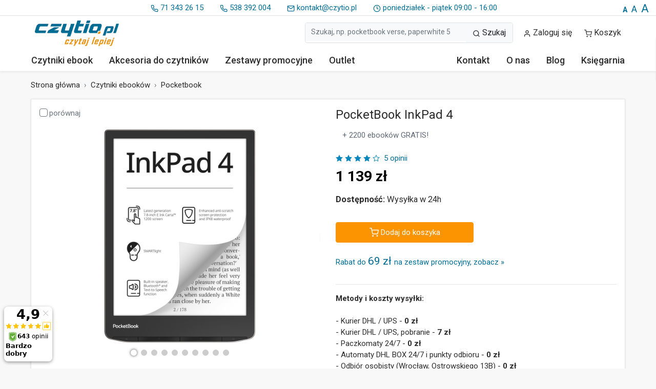

--- FILE ---
content_type: text/html; charset=UTF-8
request_url: https://czytio.pl/czytniki-ebookow/599/pocketbook-inkpad-4
body_size: 32301
content:
<!doctype html>
<html lang="pl">
<head>
<meta charset="utf-8">
<title>PocketBook Inkpad 4 - ekran 7,8 cala Carta 120, Wodoodporny - Czytio.pl</title>
<meta name="description" content="PocketBook Inkpad 4 w kolorze srebrnym to sprawdzony i polecany czytnik ebooków z dużym ekranem dotykowym E-Ink Carta 1200 i podświetleniem SMARTlight"/>
<meta name="keywords" content="PocketBook inkpad 4, pocketbook 743, pocketbook 743 inkpad 4, pocketbook inkpad 743, pocketbook inkpad, pocketbook 8 cali, inkpad 4, 743 inkpad 4, inkpad, pocketbook inkpad "/>
<base href="https://czytio.pl/"/>
<meta name="Author" content="71m"/>
<meta name="robots" content="index,follow">
<meta name="google-site-verification" content="ZDsvAsTPllchsk-WiaheEpmJ7Edn2EEhEKzDH96_b_s"/>
<meta name="viewport" content="width=device-width, initial-scale=1.0, shrink-to-fit=no"/>
<meta property="og:url" content="/czytniki-ebookow/599/pocketbook-inkpad-4"/>
<meta property="og:type" content="website"/>
<meta property="og:title" content="PocketBook InkPad 4 + 700 ebooków GRATIS! - Czytniki ebooków - czytio.pl"/>
<meta property="og:description" content="PocketBook Inkpad 4 w kolorze srebrnym to sprawdzony i polecany czytnik ebooków z dużym ekranem dotykowym E-Ink Carta 1200 i podświetleniem SMARTlight"/>
<meta property="og:image" content="https://czytio.pl/images/599/maxi/pocketbook-inkpad-4.jpg"/>
<link rel="apple-touch-icon" sizes="180x180" href="img/xapple-touch-icon.png.pagespeed.ic.lY7njoY1LZ.webp">
<link rel="icon" type="image/png" sizes="32x32" href="img/xfavicon-32x32.png.pagespeed.ic.Hps65Uv8uG.webp">
<link rel="icon" type="image/png" sizes="16x16" href="img/xfavicon-16x16.png.pagespeed.ic.vvYW4Ghzyv.webp">
<link href="https://fonts.googleapis.com/css?family=Roboto:400,500,700,900,300&display=swap&subset=latin,latin-ext" rel="stylesheet" media="screen" rel="preload" as="style">
<link rel="stylesheet" href="css/vendor.css">
<link rel="stylesheet" href="plugins/swiper/swiper.min.css.pagespeed.ce.ugbqea3z1f.css">
<link rel="stylesheet" href="plugins/noty/noty.min.css.pagespeed.ce.2PR1TeGupR.css">
<style>.ekko-lightbox{display:-ms-flexbox!important;display:flex!important;-ms-flex-align:center;align-items:center;-ms-flex-pack:center;justify-content:center;padding-right:0!important}.ekko-lightbox-container{position:relative}.ekko-lightbox-container>div.ekko-lightbox-item{position:absolute;top:0;left:0;bottom:0;right:0;width:100%}.ekko-lightbox iframe{width:100%;height:100%}.ekko-lightbox-nav-overlay{z-index:1;position:absolute;top:0;left:0;width:100%;height:100%;display:-ms-flexbox;display:flex}.ekko-lightbox-nav-overlay a{-ms-flex:1;flex:1;display:-ms-flexbox;display:flex;-ms-flex-align:center;align-items:center;opacity:0;transition:opacity .5s;color:#fff;font-size:30px;z-index:1}.ekko-lightbox-nav-overlay a>*{-ms-flex-positive:1;flex-grow:1}.ekko-lightbox-nav-overlay a>:focus{outline:none}.ekko-lightbox-nav-overlay a span{padding:0 30px}.ekko-lightbox-nav-overlay a:last-child span{text-align:right}.ekko-lightbox-nav-overlay a:hover{text-decoration:none}.ekko-lightbox-nav-overlay a:focus{outline:none}.ekko-lightbox-nav-overlay a.disabled{cursor:default;visibility:hidden}.ekko-lightbox a:hover{opacity:1;text-decoration:none}.ekko-lightbox .modal-dialog{display:none}.ekko-lightbox .modal-footer{text-align:left}.ekko-lightbox-loader{position:absolute;top:0;left:0;bottom:0;right:0;width:100%;display:-ms-flexbox;display:flex;-ms-flex-direction:column;flex-direction:column;-ms-flex-pack:center;justify-content:center;-ms-flex-align:center;align-items:center}.ekko-lightbox-loader>div{width:40px;height:40px;position:relative;text-align:center}.ekko-lightbox-loader>div>div{width:100%;height:100%;border-radius:50%;background-color:#fff;opacity:.6;position:absolute;top:0;left:0;animation:a 2s infinite ease-in-out}.ekko-lightbox-loader>div>div:last-child{animation-delay:-1s}.modal-dialog .ekko-lightbox-loader>div>div{background-color:#333}@keyframes a{0%,to{transform:scale(0);-webkit-transform:scale(0)}50%{transform:scale(1);-webkit-transform:scale(1)}}</style>
<link rel="stylesheet" href="css/fontawesome6/css/A.all.css.pagespeed.cf.irJoWxVu02.css">
<link rel="stylesheet" href="css/A.style.css,q=1769078171.pagespeed.cf.MjIl-WPSxq.css">
<script async src="https://www.googletagmanager.com/gtag/js?id=UA-11941778-1"></script>
<script>window.dataLayer=window.dataLayer||[];function gtag(){dataLayer.push(arguments);}gtag('js',new Date());gtag('config','UA-11941778-1');gtag('config','AW-982170901',{'allow_enhanced_conversions':true});</script>
<script>(function(w,d,s,l,i){w[l]=w[l]||[];w[l].push({'gtm.start':new Date().getTime(),event:'gtm.js'});var f=d.getElementsByTagName(s)[0],j=d.createElement(s),dl=l!='dataLayer'?'&l='+l:'';j.async=true;j.src='https://www.googletagmanager.com/gtm.js?id='+i+dl;f.parentNode.insertBefore(j,f);})(window,document,'script','dataLayer','GTM-PK3NN94');</script>
<script async crossorigin="anonymous" src="https://connect.facebook.net/pl_PL/sdk.js#xfbml=1&version=v3.2"></script>
<script type="text/javascript">!function(f,b,e,v,n,t,s){if(f.fbq)return;n=f.fbq=function(){n.callMethod?n.callMethod.apply(n,arguments):n.queue.push(arguments)};if(!f._fbq)f._fbq=n;n.push=n;n.loaded=!0;n.version='2.0';n.queue=[];t=b.createElement(e);t.async=!0;t.src=v;s=b.getElementsByTagName(e)[0];s.parentNode.insertBefore(t,s)}(window,document,'script','https://connect.facebook.net/en_US/fbevents.js');fbq('init','359066154574781');fbq('track','PageView');fbq('track','ViewContent',{content_ids:['599'],content_type:'product',value:1139.00,currency:'PLN'});</script>
<noscript>
<img height="1" width="1" src="https://www.facebook.com/tr?id=359066154574781&ev=PageView&noscript=1"/>
</noscript>
<script>(function(w,d,s,i,dl){w._ceneo=w._ceneo||function(){w._ceneo.e=w._ceneo.e||[];w._ceneo.e.push(arguments);};w._ceneo.e=w._ceneo.e||[];dl=dl===undefined?"dataLayer":dl;const f=d.getElementsByTagName(s)[0],j=d.createElement(s);j.defer=true;j.src="https://ssl.ceneo.pl/ct/v5/script.js?accountGuid="+i+"&t="+Date.now()+(dl?"&dl="+dl:'');f.parentNode.insertBefore(j,f);})(window,document,"script","74bed4dd-6c45-4471-91b9-9898c6bd3965");</script>
<script>(function(h,o,t,j,a,r){h.hj=h.hj||function(){(h.hj.q=h.hj.q||[]).push(arguments)};h._hjSettings={hjid:3737132,hjsv:6};a=o.getElementsByTagName('head')[0];r=o.createElement('script');r.async=1;r.src=t+h._hjSettings.hjid+j+h._hjSettings.hjsv;a.appendChild(r);})(window,document,'https://static.hotjar.com/c/hotjar-','.js?sv=');</script>
<script src="https://static.payu.com/res/v2/widget-mini-installments.js"></script>
</head>
<body><noscript><meta HTTP-EQUIV="refresh" content="0;url='https://czytio.pl/czytniki-ebookow/599/pocketbook-inkpad-4?PageSpeed=noscript'" /><style><!--table,div,span,font,p{display:none} --></style><div style="display:block">Please click <a href="https://czytio.pl/czytniki-ebookow/599/pocketbook-inkpad-4?PageSpeed=noscript">here</a> if you are not redirected within a few seconds.</div></noscript>
<div class="content " style="">
<noscript><iframe src="https://www.googletagmanager.com/ns.html?id=GTM-PK3NN94" height="0" width="0" style="display:none;visibility:hidden"></iframe></noscript>
<script>dataLayer.push({'event':'fireRemarketingTag','google_tag_params':{'ecomm_prodid':'599','ecomm_pagetype':'product','ecomm_totalvalue':'1139.00'}});</script>
<div class="topbar position-relative">
<div class="container">
<nav class="nav justify-content-center">
<a class="nav-link pl-0" href="tel:71 343 26 15"><i data-feather="phone"></i> 71 343 26 15</a>
<a class="nav-link d-none d-sm-block" href="tel:538 392 004"><i data-feather="phone"></i> 538 392 004</a>
<a class="nav-link" href="mailto:kontakt@czytio.pl"><i data-feather="mail"></i> kontakt@czytio.pl</a>
<span class="nav-link d-none d-md-block"><i data-feather="clock"></i> poniedziałek - piątek 09:00 - 16:00</span>
</nav>
</div>
<div class="act_eaa" style="">
<ul class="nav justify-content-end d-flex align-items-baseline">
<li class="nav-item">
<span class="nav-link active font1_0" data-class="font1_0">A</span>
</li>
<li class="nav-item">
<span class="nav-link font1_2" data-class="font1_2">A</span>
</li>
<li class="nav-item">
<span class="nav-link font1_4" data-class="font1_4">A</span>
</li>
</ul>
</div>
</div>
<header>
<div class="container">
<a class="nav-link nav-icon ml-ni nav-toggler mr-2 d-flex d-lg-none d-md-none" href="#" data-toggle="modal" data-target="#menuModal"><i data-feather="menu"></i></a>
<a class="nav-link nav-logo" href="/"><img src="img/xlogo.png,q2.pagespeed.ic.nEHl5HgU1y.webp" alt="Czytio.pl" width="229" height="70"></a>
<div class="justify-content-end ml-auto d-flex d-md-none"> </div>
<form class="form-inline form-search ml-auto mr-0 mr-md-1 d-none d-md-flex" method="get" action="wyszukiwarka" role="form">
<input type="hidden" name="form[archive]" value="1">
<div class="input-group input-group-search flex-grow-1">
<div class="input-group-prepend">
<button class="btn btn-light d-flex d-md-none search-toggle" type="button"><i data-feather="x-circle"></i></button>
</div>
<input type="text" name="form[phrase]" class="form-control border-0 bg-light input-search" placeholder="Szukaj, np. pocketbook verse, paperwhite 5">
<div class="input-group-append">
<button class="btn btn-light" type="submit"><i data-feather="search"></i> Szukaj</button>
</div>
</div>
</form>
<ul class="nav ml-auto ml-md-0">
<li class="nav-item d-block d-md-none ml-2 ml-lg-0"><a class="nav-link nav-icon search-toggle" href="#"><i data-feather="search"></i></a></li>
<li class="nav-item ">
<li class="nav-item d-none d-lg-block d-xl-block">
<a class="nav-link ml-2" href="customer/login"><i data-feather="user"></i> Zaloguj się</a>
</li>
<li class="nav-item d-block d-lg-none">
<a class="nav-link nav-icon ml-2" href="customer/login" title="Zaloguj się"><i data-feather="user" class="d-inline"></i></a>
</li>
<li class="nav-item dropdown dropdown-hover dropdown-cart">
<a class="nav-link nav-icon mr-nis dropdown-toggle forwardable ml-2 d-flex d-md-none" data-toggle="dropdown" href="cart" role="button" aria-haspopup="true" aria-expanded="false">
<i data-feather="shopping-cart"></i>
<span class="badge badge-primary"></span>
</a>
<a class="nav-link mr-nis dropdown-toggle forwardable ml-2 d-none d-lg-block d-md-block" data-toggle="dropdown" href="cart" role="button" aria-haspopup="true" aria-expanded="false">
<i data-feather="shopping-cart"></i>
<span class="badge badge-primary"></span>
Koszyk
</a>
<div class="dropdown-menu dropdown-menu-right">
<div class="d-flex justify-content-between pb-3 pt-2">Brak produktów w koszyku.</div>
<div class="d-flex justify-content-between pb-3 pt-2">
<span>Suma</span>
<strong><span itemprop="price" content="">0</span><span itemprop="priceCurrency" content="PLN">&nbsp;zł</span></strong>
</div>
<div class="d-flex justify-content-between pb-2">
<div class="w-100 mr-1">
<a href="cart" class="btn btn-block rounded-pill btn-secondary">Zobacz koszyk</a>
</div>
<div class="w-100 ml-1">
<a href="order" class="btn btn-block rounded-pill btn-primary">Zamów</a>
</div>
</div>
</div>
</li>
</ul>
</div>
</header>
<div class="menu">
<div class="container d-none d-md-flex pr-0 pl-0">
<ul class="nav nav-main flex-grow-1">
<li class="nav-item"><a class="nav-link " href="https://czytio.pl/czytniki-ebookow">Czytniki ebook</a></li>
<li class="nav-item"><a class="nav-link " href="https://czytio.pl/akcesoria-do-czytnikow">Akcesoria<span class="d-none d-lg-inline"> do czytników</span></a></li>
<li class="nav-item"><a class="nav-link " href="https://czytio.pl/zestawy-promocyjne">Zestawy<span class="d-none d-xl-inline"> promocyjne</span></a></li>
<li class="nav-item"><a class="nav-link " href="https://czytio.pl/outlet">Outlet</a></li>
</ul>
<ul class="nav nav-main flex-shrink-1">
<li class="nav-item"><a class="nav-link" href="https://czytio.pl/strona/kontakt" target="_self">Kontakt</a><li class="nav-item"><a class="nav-link" href="https://czytio.pl/strona/o-nas" target="_self">O nas</a><li class="nav-item"><a class="nav-link" href="https://czytio.pl/blog/" target="_blank">Blog</a><li class="nav-item"><a class="nav-link" href="https://czytio.pl/ksiegarnia/" target="_self">Księgarnia</a> </ul>
</div>
</div>
<div class="container mt-3 mb-3 container-product">
<div class="row gutters-3">
<div class="col-md-12 mb-3">
<ol class="breadcrumb p-0 mb-0 mr-auto " itemscope itemtype="http://schema.org/BreadcrumbList">
<li class="breadcrumb-item" itemprop="itemListElement" itemscope itemtype="http://schema.org/ListItem">
<a href="/" itemtype="https://schema.org/Thing" itemprop="item"><span itemprop="name">Strona główna</span></a>
<meta itemprop="position" content="1">
</li>
<li class="breadcrumb-item" itemprop="itemListElement" itemscope itemtype="http://schema.org/ListItem"><a href="czytniki-ebookow" itemtype="https://schema.org/Thing" itemprop="item"><span itemprop="name">Czytniki ebooków</a></span><meta itemprop="position" content="2"></li><li class="breadcrumb-item" itemprop="itemListElement" itemscope itemtype="http://schema.org/ListItem"><a href="czytniki-ebookow/pocketbook" href="" itemtype="https://schema.org/Thing" itemprop="item"><span itemprop="name">Pocketbook</a></span><meta itemprop="position" content="3"></li> </ol>
</div>
</div>
<div>
<div class="card product-detail" itemscope itemtype="http://schema.org/Product">
<div itemprop="brand" itemtype="https://schema.org/Brand" itemscope>
<meta itemprop="name" content="Pocketbook"/>
</div>
<meta itemprop="description" content="PocketBook Inkpad 4 w kolorze srebrnym to sprawdzony i polecany czytnik ebooków z dużym ekranem dotykowym E-Ink Carta 1200 i podświetleniem SMARTlight">
<meta itemprop="productID" content="599">
<meta itemprop="sku" content="599">
<meta itemprop="gtin13" content="7640152093234">
<meta itemprop="mpn" content="PB743G-U-WW">
<meta itemprop="url" content="https://czytio.pl/czytniki-ebookow/599/pocketbook-inkpad-4">
<meta itemprop="image" content="https://czytio.pl/images/599/maxi/pocketbook-inkpad-4.jpg">
<div class="card-body basic-info">
<div class="row">
<div class="col-md-6">
<div class="swiper-container" id="product-slider">
<div class="swiper-wrapper">
<a class="swiper-slide" href="/images/599/maxi/pocketbook-inkpad-4.jpg" data-toggle="lightbox" data-gallery="product"><img itemprop="image" src="/images/599/maxi/pocketbook-inkpad-4.jpg" data-large="/images/599/maxi/pocketbook-inkpad-4.jpg" alt="PocketBook Inkpad 4 - ekran 7,8 cala Carta 120, Wodoodporny" class="img-fluid align-middle" fetchPriority="high"></a>
<a class="swiper-slide" href="/images/599/maxi/pocketbook-inkpad-4-rotate.jpg" data-toggle="lightbox" data-gallery="product"><img itemprop="image" src="/images/599/maxi/xpocketbook-inkpad-4-rotate.jpg.pagespeed.ic.axx9s5J1Ay.webp" data-large="/images/599/maxi/pocketbook-inkpad-4-rotate.jpg" alt="PocketBook Inkpad 4 - ekran 7,8 cala Carta 120, Wodoodporny" class="img-fluid align-middle" width="1200" height="1200"></a>
<a class="swiper-slide" href="/images/599/maxi/pocketbook-inkpad-4-back.jpg" data-toggle="lightbox" data-gallery="product"><img itemprop="image" src="/images/599/maxi/pocketbook-inkpad-4-back.jpg" data-large="/images/599/maxi/pocketbook-inkpad-4-back.jpg" alt="PocketBook Inkpad 4 - ekran 7,8 cala Carta 120, Wodoodporny" class="img-fluid align-middle"></a>
<a class="swiper-slide" href="/images/599/maxi/pocketbook-inkpad-4-back-rotate.jpg" data-toggle="lightbox" data-gallery="product"><img itemprop="image" src="/images/599/maxi/pocketbook-inkpad-4-back-rotate.jpg" data-large="/images/599/maxi/pocketbook-inkpad-4-back-rotate.jpg" alt="PocketBook Inkpad 4 - ekran 7,8 cala Carta 120, Wodoodporny" class="img-fluid align-middle"></a>
<a class="swiper-slide" href="/images/599/maxi/pocketbook-inkpad-4-bottom.jpg" data-toggle="lightbox" data-gallery="product"><img itemprop="image" src="/images/599/maxi/pocketbook-inkpad-4-bottom.jpg" data-large="/images/599/maxi/pocketbook-inkpad-4-bottom.jpg" alt="PocketBook Inkpad 4 - ekran 7,8 cala Carta 120, Wodoodporny" class="img-fluid align-middle"></a>
<a class="swiper-slide" href="/images/599/maxi/pocketbook-inkpad-4-side.jpg" data-toggle="lightbox" data-gallery="product"><img itemprop="image" src="/images/599/maxi/pocketbook-inkpad-4-side.jpg" data-large="/images/599/maxi/pocketbook-inkpad-4-side.jpg" alt="PocketBook Inkpad 4 - ekran 7,8 cala Carta 120, Wodoodporny" class="img-fluid align-middle"></a>
<a class="swiper-slide" href="/images/599/maxi/pocketbook-inkpad-4-back-pins.jpg" data-toggle="lightbox" data-gallery="product"><img itemprop="image" src="/images/599/maxi/pocketbook-inkpad-4-back-pins.jpg" data-large="/images/599/maxi/pocketbook-inkpad-4-back-pins.jpg" alt="PocketBook Inkpad 4 - ekran 7,8 cala Carta 120, Wodoodporny" class="img-fluid align-middle"></a>
<a class="swiper-slide" href="/images/599/maxi/pocketbook-inkpad-4-details.jpg" data-toggle="lightbox" data-gallery="product"><img itemprop="image" src="/images/599/maxi/pocketbook-inkpad-4-details.jpg" data-large="/images/599/maxi/pocketbook-inkpad-4-details.jpg" alt="PocketBook Inkpad 4 - ekran 7,8 cala Carta 120, Wodoodporny" class="img-fluid align-middle"></a>
<a class="swiper-slide" href="/images/599/maxi/pocketbook-inkpad-4-details-back.jpg" data-toggle="lightbox" data-gallery="product"><img itemprop="image" src="/images/599/maxi/pocketbook-inkpad-4-details-back.jpg" data-large="/images/599/maxi/pocketbook-inkpad-4-details-back.jpg" alt="PocketBook Inkpad 4 - ekran 7,8 cala Carta 120, Wodoodporny" class="img-fluid align-middle"></a>
<a class="swiper-slide" href="/images/599/maxi/pocketbook-inkpad-4-details-usb.jpg" data-toggle="lightbox" data-gallery="product"><img itemprop="image" src="/images/599/maxi/pocketbook-inkpad-4-details-usb.jpg" data-large="/images/599/maxi/pocketbook-inkpad-4-details-usb.jpg" alt="PocketBook Inkpad 4 - ekran 7,8 cala Carta 120, Wodoodporny" class="img-fluid align-middle"></a>
</div>
<div class="swiper-pagination"></div>
<div class="swiper-button-prev autohide"><i data-feather="chevron-left"></i></div>
<div class="swiper-button-next autohide"><i data-feather="chevron-right"></i></div>
<div class="compare-box custom-checkbox">
<input type="checkbox" class="custom-control-input atcompare-js" title="Dodaj do porównania" data-id="599" id="compare_599">
<label class="custom-control-label" for="compare_599">porównaj</label>
</div>
</div>
<div class="swiper-container product-slider-small" id="product-slider-small">
<div class="swiper-wrapper">
<div class="swiper-slide"><img src="/images/599/xpocketbook-inkpad-4.jpg.pagespeed.ic.xtJicXtwfN.webp" data-large="/images/599/maxi/pocketbook-inkpad-4.jpg" alt="PocketBook Inkpad 4 - ekran 7,8 cala Carta 120, Wodoodporny" class="thumbnail img-fluid" width="250" height="250"></div>
<div class="swiper-slide"><img src="/images/599/pocketbook-inkpad-4-rotate.jpg" data-large="/images/599/maxi/pocketbook-inkpad-4-rotate.jpg" alt="PocketBook Inkpad 4 - ekran 7,8 cala Carta 120, Wodoodporny" class="thumbnail img-fluid"></div>
<div class="swiper-slide"><img src="/images/599/pocketbook-inkpad-4-back.jpg" data-large="/images/599/maxi/pocketbook-inkpad-4-back.jpg" alt="PocketBook Inkpad 4 - ekran 7,8 cala Carta 120, Wodoodporny" class="thumbnail img-fluid"></div>
<div class="swiper-slide"><img src="/images/599/pocketbook-inkpad-4-back-rotate.jpg" data-large="/images/599/maxi/pocketbook-inkpad-4-back-rotate.jpg" alt="PocketBook Inkpad 4 - ekran 7,8 cala Carta 120, Wodoodporny" class="thumbnail img-fluid"></div>
<div class="swiper-slide"><img src="/images/599/pocketbook-inkpad-4-bottom.jpg" data-large="/images/599/maxi/pocketbook-inkpad-4-bottom.jpg" alt="PocketBook Inkpad 4 - ekran 7,8 cala Carta 120, Wodoodporny" class="thumbnail img-fluid"></div>
<div class="swiper-slide"><img src="/images/599/pocketbook-inkpad-4-side.jpg" data-large="/images/599/maxi/pocketbook-inkpad-4-side.jpg" alt="PocketBook Inkpad 4 - ekran 7,8 cala Carta 120, Wodoodporny" class="thumbnail img-fluid"></div>
<div class="swiper-slide"><img src="/images/599/pocketbook-inkpad-4-back-pins.jpg" data-large="/images/599/maxi/pocketbook-inkpad-4-back-pins.jpg" alt="PocketBook Inkpad 4 - ekran 7,8 cala Carta 120, Wodoodporny" class="thumbnail img-fluid"></div>
<div class="swiper-slide"><img src="/images/599/pocketbook-inkpad-4-details.jpg" data-large="/images/599/maxi/pocketbook-inkpad-4-details.jpg" alt="PocketBook Inkpad 4 - ekran 7,8 cala Carta 120, Wodoodporny" class="thumbnail img-fluid"></div>
<div class="swiper-slide"><img src="/images/599/pocketbook-inkpad-4-details-back.jpg" data-large="/images/599/maxi/pocketbook-inkpad-4-details-back.jpg" alt="PocketBook Inkpad 4 - ekran 7,8 cala Carta 120, Wodoodporny" class="thumbnail img-fluid"></div>
<div class="swiper-slide"><img src="/images/599/pocketbook-inkpad-4-details-usb.jpg" data-large="/images/599/maxi/pocketbook-inkpad-4-details-usb.jpg" alt="PocketBook Inkpad 4 - ekran 7,8 cala Carta 120, Wodoodporny" class="thumbnail img-fluid"></div>
</div>
<div class="swiper-button-prev swiper-button-prev-sm"><i data-feather="chevron-left"></i></div>
<div class="swiper-button-next swiper-button-next-sm"><i data-feather="chevron-right"></i></div>
</div>
</div>
<div class="col-md-6 mt-3 mt-md-0">
<h1 class="card-title h3" itemprop="name">PocketBook InkPad 4</h1>
<p class="gift-box">
<span class="btn btn-text">+ 2200 ebooków GRATIS!</span> </p>
<div itemprop="aggregateRating" itemscope itemtype="http://schema.org/AggregateRating" class="nav">
<span itemprop="ratingValue" class="hide" content="4"></span>
<span itemprop="ratingCount" style="display:none !important;">5</span>
<span class="rating text-" data-value="4"></span> <a data-toggle="tab" href="#reviews-content" role="tab" aria-controls="reviews-content" class="button-review">&nbsp; 5 opinii</a>
</div>
<div class="mt-2" itemprop="offers" itemscope itemtype="http://schema.org/Offer">
<div class="h2 price">
<meta itemprop="url" content="https://czytio.pl/czytniki-ebookow/599/pocketbook-inkpad-4"/>
<meta itemprop="priceValidUntil" content="2026-02-07"/> <span itemprop="price" content="1139.00">1 139</span><span itemprop="priceCurrency" content="PLN">&nbsp;zł</span>
</div>
<div id="installment-mini" style="margin-bottom:10px;"></div>
<p class="text-normal mt-3"><b>Dostępność:</b> Wysyłka w 24h</p>
<link itemprop="availability" href="http://schema.org/InStock">
<meta itemprop="itemCondition" content="http://schema.org/NewCondition">
</div>
<form method="post" action="cart/add">
<input type="hidden" name="id" value="599">
<div class="form-row">
<div class="form-group col-12 col-xl-6 mt-0 mt-lg-3 d-flex align-items-end  add-to-cart">
<button class="btn btn-lg btn-primary btn-block rounded-pill" type="submit"><i data-feather="shopping-cart"></i> Dodaj do koszyka</button>
</div>
<div class="form-group col-12 mt-2"><a data-toggle="tab" href="#special-offers" role="tab" aria-controls="special-offers" class="button-special">Rabat do <span class="h4">69 zł </span>na zestaw promocyjny, zobacz&nbsp;&raquo;</a></div> </div>
</form>
<hr>
<div class="d-flex flex-column">
<b>Metody i koszty wysyłki:</b><br/>
<p class="mb-0">- Kurier DHL / UPS - <b>0&nbsp;zł</b></p><p class="mb-0">- Kurier DHL / UPS, pobranie - <b>7&nbsp;zł</b></p><p class="mb-0">- Paczkomaty 24/7 - <b>0&nbsp;zł</b></p><p class="mb-0">- Automaty DHL BOX 24/7 i punkty odbioru - <b>0&nbsp;zł</b></p><p class="mb-0">- Odbiór osobisty (Wrocław, Ostrowskiego 13B) - <b>0&nbsp;zł</b></p> </div>
<div>
<a class="payu-mini-installments-widget-details payu-widget-installments-mini installment-mini_installment-mini-details"><img alt="Tu kupisz na raty PayU" src="img/xraty-payu.png.pagespeed.ic.om_bO5OiPu.webp" style="cursor:pointer; margin:15px 10px 5px 0; float:left;" width="170" height="52"/></a>
<div style="display:inline; padding-top: 30px; float:left;"><a href="https://poland.payu.com/rozwiazania-platnicze/payu-raty/payu-raty-dla-kupujacych/" target="_blank">Jak działają raty PayU.pl</a></div>
<script type="text/javascript">var payu_value=1139.00;</script>
</div>
</div>
<div class="col-md-12 mt-3 form-style-1 mt-2">
<div class="grid grid-gap-3 grid-col-2 grid-col-sm-2 grid-col-md-4 extra-labels">
<button class="btn btn-outline-dark"><i data-feather="rotate-ccw" width="18" height="18"></i> 14 dni na zwrot</button>
<button type="button" class="btn btn-outline-dark" data-toggle="popover" data-container="body" data-content="
				Status „<b>Wysyłka w 24h</b>” - dany produkt posiadamy na magazynie, a jego wysyłka standardowo nie przekracza 24h od momentu zaksięgowania płatności.<br /><br />
				Status „<b>Wysyłka do 48h</b>” - dany produkt powinniśmy mieć na magazynie w ciągu 24h (produkt już do nas jedzie), a jego wysyłka standardowo nie przekracza 48h od momentu zaksięgowania płatności.<br /><br />
				Status „<b>Wysyłka do 7 dni</b>” - dany produkt sprowadzimy i wyślemy do Ciebie najpóźniej do 7 dni od momentu zaksięgowania płatności.<br /><br />				
				Statusy „<b>Przedsprzedaż</b>” i „<b>Produkt chwilowo niedostępny</b>” - czas realizacji jest dłuższy niż kilka dni. Skontaktuj się z nami, aby potwierdzić datę dostawy.<br /><br />				
				Do czasu realizacji zamówienia należy doliczyć 24-48 godzin na przesyłkę kurierską. <br /><br />
				Wszystkie terminy obowiązują dla dni roboczych." title="Oznaczenia statusów dostępności:"><i data-feather="truck" width="18" height="18"></i> Wysyłka w 24h</button>
<button type="button" class="btn btn-outline-dark" data-toggle="popover" data-content="W czytio.pl dokładamy wielu starań, aby zapewnić Państwu gwarancję bezpieczeństwa w zakresie jakości obsługi, ochrony danych osobowych oraz wysokiej jakości sprzedawanych produktów.<br /><br />

Sklep czytio.pl działa nieprzerwanie od stycznia 2009 roku, w tym czasie udało nam się zrealizować ponad <strong>140 000 zamówień</strong> i zdobyć ponad <strong>30 000</strong> zadowolonych klientów, których liczba stale rośnie.<br /><br />
Wszystkie produkty w naszym sklepie są nowe, oryginalnie zapakowane oraz objęte gwarancją producenta, realizowaną w autoryzowanych punktach serwisowych. Jeśli producent nie zapewnia autoryzowanego serwisu, w procesie reklamacji pośredniczy czytio.pl<br /><br />
Dokładamy również wszelkich starań, aby oferować Państwu najnowsze i sprawdzone rozwiązania od renomowanych producentów.
			" title="Bezpieczeństwo transakcji"><i data-feather="shield" width="18" height="18"></i> Bezpieczeństwo</button>
<button type="button" class="btn btn-outline-dark" data-toggle="popover" data-content="<ul class='pl-3'><li>szybkie zakupy bez zakładania konta</li>
<li>śledzenie przesyłki</li>
<li>aktualny status realizacji zamówienia</li>
<li>faktura VAT do każdego zamówienia</li></ul>" title="Otrzymujesz"><i data-feather="unlock" width="18" height="18"></i> Zakupy bez rejestracji</button>
</div>
</div>
</div>
</div>
<div class="mobile-add-to-cart  flex-row align-items-center d-none">
<form method="post" action="cart/add">
<input type="hidden" name="id" value="599">
<div class="row">
<div class="col-auto my-auto"><span class="price price-mobile pl-5" style="margin-right:10px;">1&nbsp;139&nbsp;zł</span></div>
<div class="form-group col mb-2 ">
<button class="btn btn-lg btn-primary btn-block mt-2 rounded-pill" type="submit"><i data-feather="shopping-cart"></i> Dodaj do koszyka</button>
</div>
</div>
</form>
</div>
<div class="card-header sticky bg-white border-bottom flex-center p-0 mt-3">
<div class="product-menu-container">
<div class="product-menu d-flex flex-row nav nav-pills" role="tablist">
<a class="nav-link active" id="description" data-toggle="tab" href="#description-content" role="tab" aria-controls="description-content" aria-selected="true">Opis</a>
<a class="nav-link" id="specs" data-toggle="tab" href="#specs-content" role="tab" aria-controls="specs-content" aria-selected="false">Specyfikacja techniczna</a>
<a class="nav-link" id="special-offers" data-toggle="tab" href="#special-offers-content" role="tab" aria-controls="special-offers-content" aria-selected="false">Zestawy promocyjne</a>
<a class="nav-link" id="accessories" data-toggle="tab" href="#accessories-content" role="tab" aria-controls="accessories-content" aria-selected="false">Akcesoria</a>
<a class="nav-link" id="reviews" data-toggle="tab" href="#reviews-content" role="tab" aria-controls="reviews-content" aria-selected="false">Opinie&nbsp;(5)</a>
<a class="nav-link" id="questions" data-toggle="tab" href="#questions-content" role="tab" aria-controls="questions-content" aria-selected="false">Pytania i odpowiedzi&nbsp;(18)</a>
<div class="nav-link sticky-add-to-cart ml-auto flex-row align-items-center d-none">
<span class="price" style="margin-right:10px;">1&nbsp;139&nbsp;zł</span>
<form method="post" action="cart/add">
<input type="hidden" name="id" value="599">
<button type="submit" class="btn btn-sm btn-primary btn-block rounded-pill"><i data-feather="shopping-cart"></i> Do koszyka</button>
</form>
</div>
</div>
</div>
</div>
<div class="tab-content">
<div class="card-body tab-pane fade show active new" id="description-content" role="tabpanel" aria-labelledby="description">
<div class="new-content mb-5 inkpad4">
<div class="col mt-3">
<h2 style="text-align: center;" class="">PocketBook InkPad 4</h2>
<p class=" text-center mt-2">Światowy bestseller z nowymi możliwościami</p>
</div>
<div style="margin: auto -16px;"><img src="../../images/599/lifestyle/pocketbook-inkpad-4-ls1.jpg" alt="PockeetBook InkPad 4"/></div>
<div class="col mt-3 padding-mobile0">
<div class="row box mt-4 justify-content-md-center d-flex flex-row ">
<div class="media col-md-5 mt-3 ">
<div class="mr-3 mr-3 mt-1 col-2 col-md-1"><i class="fa-brands fa-usb fa-xl"></i></div>
<div class="media-body ">
<h4 class="">USB Typ C</h4>
</div>
</div>
<div class="media col-md-5 mt-3">
<div class="mr-3 mr-3 col-2 col-md-1 mt-1"><i class="fa-solid fa-tablet-screen-button fa-xl"></i></div>
<div class="media-body">
<h4 class="">Najnowszy ekran E Ink Carta™ 1200</h4>
</div>
</div>
<div class="media col-md-5 mt-3">
<div class="mr-3 mr-3 col-2 col-md-1 mt-1"><i class="fa-regular fa-lightbulb fa-xl"></i></div>
<div class="media-body">
<h4 class="">Podświetlenie SMARTlight z regulacją temperatury barwowej</h4>
</div>
</div>
<div class="media col-md-5 mt-3 d-flex flex-row">
<div class="mr-3 mr-3 col-2 col-md-1 mt-1"><i class="fa-solid fa-droplet fa-xl"></i></div>
<div class="media-body">
<h4 class="">Wodoszczelność klasy IPX8</h4>
</div>
</div>
<div class="media col-md-5 mt-3 d-flex flex-row">
<div class="mr-3 mr-3 col-2 col-md-1 mt-1"><i class="fa-solid fa-volume-high fa-xl"></i></div>
<div class="media-body">
<h4 class="">Głośniki</h4>
</div>
</div>
<div class="media col-md-5 mt-3 d-flex flex-row">
<div class="mr-3 mr-3 col-2 col-md-1 mt-1"><i class="fa-solid fa-language fa-xl"></i></div>
<div class="media-body">
<h4 class="">Obsługa 25 formatów bez konwersji</h4>
</div>
</div>
<div class="media col-md-5 mt-3 d-flex flex-row">
<div class="mr-3 mr-3 col-2 col-md-1 mt-1"><i class="fa-brands fa-bluetooth-b fa-xl"></i></div>
<div class="media-body">
<h4 class="">Bluetooth</h4>
</div>
</div>
<div class="media col-md-5 mt-3 d-flex flex-row">
<div class="mr-3 mr-3 col-2 col-md-1 mt-1"><i class="fa-regular fa-file-audio fa-xl"></i></div>
<div class="media-body">
<h4 class="">Text-to-Speech – i tekst zmienia się w audiobooka</h4>
</div>
</div>
<div class="media col-md-5 mt-3 d-flex flex-row">
<div class="mr-3 mr-3 col-2 col-md-1 mt-1"><i class="fa-solid fa-compass fa-xl"></i></div>
<div class="media-body">
<h4 class="">G-sensor</h4>
</div>
</div>
<div class="media col-md-5 mt-3 d-flex flex-row">
<div class="mr-3 mr-3 col-2 col-md-1 mt-1"><i class="fa-solid fa-hammer fa-xl"></i></div>
<div class="media-body">
<h4 class="">Wzmocniona ochrona ekranu przed zarysowaniami</h4>
</div>
</div>
</div>
</div>
<div class="col-md-12 py-5 padding-mobile0">
<div class="row box mt-5">
<div class="col-md-6 mt-3 text-center"><img class="" style="display: block; margin-left: auto; margin-right: auto;" src="../../images/599/lifestyle/pocketbook-inkpad-4-rotate2.jpg" alt="PocketBook InkPad 4"/></div>
<div class="col-md-6 mt-3 my-auto">
<h3 class="x2 mb-4 py-3">Najnowszy ekran E Ink</h3>
<p>PocketBook InkPad 4 posiada najnowszy 7,8-calowy ekran E Ink Carta™ 1200 o rozdzielczości 1404×1872 i 300 DPI. Dzięki nowej technologii każda strona ma o 15% lepszy kontrast i o 20% większą responsywność.</p>
<p>Nowy e-czytnik wyróżnia się rozmiarem ekranu, najbardziej zbliżonym do standardowej drukowanej książki. Dzięki temu jest bardzo wygodny do czytania dowolnych ebooków od beletrystyki po literaturę fachową, czasopisma, a nawet komiksy.
</p>
</div>
</div>
</div>
<div class="box bg-pb-era mb-4 margin16minus">
<div class="col">
<div class="row box py-4">
<div class="col-md-6 mt-3 my-auto">
<img src="../../images/599/lifestyle/pocketbook-inkpad-4-png.png" alt=""/>
</div>
<div class="col-md-6 mt-3 my-auto">
<div class="pt-1">
<h3 class="pt-3 pb-3">Regulowane podświetlenie SMARTlight</h3>
<p>Dzięki funkcji SMARTlight użytkownicy mogą cieszyć się bezpiecznym czytaniem przy każdym oświetleniu. Adaptacyjne przednie światło pozwala dostosować nie tylko jasność ekranu, ale także temperaturę barwową, od chłodnej po ciepłe tonacje. Miękkie światło SMARTlight pozwala wygodnie czytać nawet w całkowitej ciemności, a ekran PocketBook InkPad 4 pozostaje przyjazny dla oka.</p>
</div>
<div class="pt-3">
<h3 class="pt-3 pb-3">Wbudowany głośnik, zamiana tekstu na mowę i inne funkcje audio</h3>
<p>Słuchaj książek bezpośrednio na e-czytniku przez wbudowany głośnik lub sparuj PocketBook InkPad 4 ze słuchawkami przez Bluetooth. Odtwarzanie plików dźwiękowych bezpośrednio na czytniku zapewnia nowy poziom swobody wszystkim fanom audiobooków.
Na szczególną uwagę zasługuje funkcja Text-to-Speech, która zmienia e-czytnik w prawdziwego gawędziarza. Za pomocą zaledwie dwóch kliknięć PocketBook InkPad 4 odczyta naturalnie brzmiącym głosem dowolny plik tekstowy w jednym z 26 dostępnych języków.
</p>
</div>
</div>
</div>
<div class="row box py-4">
<div class="col-md-6 mt-3 my-auto">
<div class="pt-1">
<h3 class="pt-3 pb-3">Wodoodporność IPX8</h3>
<p>PocketBook InkPad 4 jest chroniony przed zalaniem zgodnie z normą IPX8. Czytnik wytrzymuje zanurzenie w słodkiej wodzie do głębokości 2 metrów na maksymalnie 60 minut.
Teraz całą swoją bibliotekę możesz zabrać do SPA, sauny, na basen i plażę lub na jacht i opłynąć z nią cały świat.</p>
</div>
<div class="pt-3">
<h3 class="pt-3 pb-3">Ochrona przed zarysowaniami</h3>
<p>Ekran e-czytnika otrzymał lepszą ochronę przed zarysowaniami, co będzie świetną wiadomością dla użytkowników lubiących czytać niezależnie od okoliczności. Wodoodporność i dodatkowa ochrona ekranu dadzą czytelnikom jeszcze większą pewność co do bezpieczeństwa urządzenia i pozwolą cieszyć się ulubioną książką w dowolnym miejscu.</p>
</div>
</div>
<div class="col-md-6 mt-3 my-auto">
<img src="../../images/599/lifestyle/pocketbook-inkpad-4-waterproof.jpg" alt=""/>
</div>
</div>
</div>
</div>
<div class="col-md-12 mb-5 padding-mobile0">
<div class="row box mt-5">
<div class="col-md-12 mt-3 my-auto">
<h3 class="x2 mb-4 py-3">Elegancki design</h3>
<p>PocketBook InkPad 4 jest kompaktowy, doskonale ergonomiczny i stylowy. Minimalistyczny panel przedni i tylny w kolorze czarnym elegancko kontrastują z ramką w kolorze księżycowego srebra. Co więcej, nawet mając duży ekran, e-czytnik waży zaledwie 265 g, a jego wymiary to 134×189,5×7,95 mm, dzięki czemu jest równie wygodny do relaksującego czytania w domu, jak i lektury w podróży.</p>
</div>
<div class="col-md-4 mt-3 text-center"><img class="" style="display: block; margin-left: auto; margin-right: auto;" src="../../images/599/lifestyle/pocketbook-inkpad-4-desing-deitals2.jpg" alt="PocketBook InkPad 4 desing"/></div>
<div class="col-md-4 mt-3 text-center"><img class="" style="display: block; margin-left: auto; margin-right: auto;" src="../../images/599/lifestyle/pocketbook-inkpad-4-desing-deitals3.jpg" alt="PocketBook InkPad 4 desing"/></div>
<div class="col-md-4 mt-3 text-center"><img class="" style="display: block; margin-left: auto; margin-right: auto;" src="../../images/599/lifestyle/pocketbook-inkpad-4-desing-deitals1.jpg" alt="PocketBook InkPad 4 desing"/></div>
</div>
</div>
<div style="margin: auto -16px;"><img src="../../images/599/lifestyle/pocketbook-inkpad-4-ls2.jpg" alt="PockeetBook Inkpad 4"/></div>
<div class="col-md-12 padding-mobile0">
<div class="row box mt-5">
<div class="col-md-6 mt-3 text-center"><img class="" style="display: block; margin-left: auto; margin-right: auto;" src="../../images/599/lifestyle/pocketbook-inkpad-4-rotate2.jpg" alt="PocketBook InkPad 4"/></div>
<div class="col-md-6 mt-3 my-auto">
<div class="pt-1">
<h3 class="x2 mb-2 py-3">Rekordowa liczba formatów</h3>
<p>PocketBook InkPad 4 obsługuje 31 formatów bez konwersji:
<ul>
<li>21 formatów książek</li>
<li>4 formaty graficzne</li>
<li>6 formatów audio</li>
</ul>
</p>
</div>
<div class="pt-1">
<h3 class="x2 mb-2 py-3">Nauka języków z wbudowanymi słownikami</h3>
<ul>
<li>11 preinstalowanych kombinacji językowych</li>
<li>42 kombinacje dostępne do bezpłatnego pobrania</li>
</ul>
</p>
</div>
</div>
</div>
</div>
<div class="col-md-12 mb-5 padding-mobile0">
<div class="row box mt-5">
<div class="col-md-12 mt-3 my-auto">
<h3 class="x2 mb-4 py-3">Pojemna pamięć wewnętrzna i nie tylko</h3>
<p>PocketBook InkPad 4 posiada wbudowaną pamięć wewnętrzną o pojemności aż 32 GB. Jest to również pierwszy czytnik tego producenta, posiadający wsparcie OTG dla zewnętrznych nośników pamięci. W ten sposób każda karta pamięci, pendrive czy dysk może zamienić się w osobną bibliotekę, a Ty masz pewność, że na wszystkie książki znajdzie się miejsce. </p>
<p>To nie wszystko! Tradycyjnie już jak każdy nowy model, również InkPad 4 oferuje wsparcie dla aplikacji bibliotecznych. Domyślnie najnowszy PocketBook ma preinstalowane aplikacje Legimi oraz EmpikGo, aby zapewnić Ci jeszcze lepszy dostęp do tysięcy nowości wydawniczych.
</p>
</div>
</div>
</div>
<div class="row padding-mobile0">
<div class="col-md-6 ">
<div><img src="../../images/599/lifestyle/pocketbook-inkpad-4-ls3.jpg" alt="PockeetBook Inkpad 4"/></div>
</div>
<div class="col-md-6 ">
<div><img src="../../images/599/lifestyle/pocketbook-inkpad-4-ls4.jpg" alt="PockeetBook Inkpad 4"/></div>
</div>
</div>
<div class="col-md-12 padding-mobile0">
<div class="row box mt-5">
<div class="col-md-6 mt-3 text-center my-auto"><img class="" style="display: block; margin-left: auto; margin-right: auto;" src="../../images/599/lifestyle/pocketbook-inkpad-4-ls5.jpg" alt="PocketBook InkPad 4"/></div>
<div class="col-md-6 mt-3 my-auto">
<div class="pt-1">
<h3 class="x2 mb-2 py-3">Wydajne podzespoły</h3>
<p>
<ul>
<li><strong>Bateria 2000 mAh</strong> - nawet miesiąc czytania bez ładowania</li>
<li><strong>Dwurdzeniowy procesor</strong> - szybkie działanie czytnika</li>
<li><strong>Pamięć RAM 1 GB</strong> - płynna obsługa wszystkich funkcji</li>
<li><strong>Akcelerometr</strong> - automatyczna zmiana orientacji ekranu dla dodatkowej wygody czytania</li>
</ul>
</p>
</div>
<div class="pt-1">
<h3 class="x2 mb-2 py-3">Z biblioteką u boku</h3>
<p>PocketBook InkPad 4 będzie idealnym wyborem dla użytkowników, którzy szukają wysokiej jakości i wygody. Czytnik posiada wystarczająco duży ekran, aby wyraźnie wyświetlić zarówno dokumenty, jak i pliki tekstowe, a zarazem jest lekki i poręczny. Wodoodporność i wzmocniona konstrukcja zrobią z niego idealnego towarzysza podróży, a pojemna pamięć, z możliwością rozbudowania, zapewnią, że cała biblioteka będzie zawsze pod ręką.</p>
</p>
</div>
</div>
</div>
</div>
</div> <div class="video-container">
<iframe width="560" height="315" src="https://www.youtube.com/embed/j0V4aNs9J1M" srcdoc="<style>*{padding:0;margin:0;overflow:hidden}html,body{height:100%}img,span{position:absolute;width:100%;top:0;bottom:0;margin:auto}span{height:1.5em;text-align:center;font:48px/1.5 sans-serif;color:white;text-shadow:0 0 0.5em black}</style><a href=https://www.youtube.com/embed/j0V4aNs9J1M?autoplay=1><img src=https://img.youtube.com/vi/j0V4aNs9J1M/hqdefault.jpg alt='PocketBook InkPad 4'><span>▶</span></a>" frameborder="0" allow="accelerometer; autoplay; encrypted-media; gyroscope; picture-in-picture" allowfullscreen title="PocketBook InkPad 4"></iframe>
</div>
<div class="clearfix">&nbsp;</div>
<hr>
<div class="spec-tech">
<h4>Specyfikacja techniczna:</h4>
<table class="table table-bordered table-hover table-striped table-wishlist" data-addclass-on-smdown="table-sm">	<tr>
<td class="text-right">Ekran</td>
<td>7.8" E-ink Carta 1200 , wodoodporny (IPX8) z podświetleniem</td>
</tr>
<tr>
<td class="text-right">Rozdzielczość</td>
<td>1404 x 1872 @ 300dpi</td>
</tr>
<tr>
<td class="text-right">Podświetlenie ekranu</td>
<td>TAK, SmartLight (regulowana barwa podświetlenia)</td>
</tr>
<tr>
<td class="text-right">Poziomy szarości</td>
<td>16</td>
</tr>
<tr>
<td class="text-right">Obsługiwane formaty plików</td>
<td>ACSM, AZW, AZW3, CBR, CBZ, CHM, DJVU, DOC, DOCX, EPUB(DRM), EPUB, FB2, FB2.ZIP, HTM, HTML, MOBI, PDF (DRM), PDF, PRC, RTF, TXT, JPEG, BMP, PNG, TIFF, MP3, MP3.zip, OGG, OGG.zip, M4A, M4B, </td>
</tr>
<tr>
<td class="text-right">Interfejs dotykowy</td>
<td>Tak - dotyk pojemnościowy (na palec) </td>
</tr>
<tr>
<td class="text-right">Procesor</td>
<td>Dual Core (2x1 GHz)</td>
</tr>
<tr>
<td class="text-right">Pamięć RAM</td>
<td>1 GB </td>
</tr>
<tr>
<td class="text-right">Wewnętrzna pamięć flash</td>
<td>32 GB (dostępne dla użytkownika ok. 30 GB)</td>
</tr>
<tr>
<td class="text-right">System operacyjny</td>
<td>Linux 3.10.65</td>
</tr>
<tr>
<td class="text-right">USB</td>
<td>USB-C (support OTG)</td>
</tr>
<tr>
<td class="text-right">Slot kart pamięci</td>
<td>Nie</td>
</tr>
<tr>
<td class="text-right">Wyjście słuchawkowe</td>
<td>Tak przez adapter</td>
</tr>
<tr>
<td class="text-right">Głośniki zewnętrzne</td>
<td>Tak (mono)</td>
</tr>
<tr>
<td class="text-right">Wi-Fi</td>
<td>Tak</td>
</tr>
<tr>
<td class="text-right">Bluetooth</td>
<td>Tak (4.0)</td>
</tr>
<tr>
<td class="text-right">Przeglądarka internetowa</td>
<td>Tak</td>
</tr>
<tr>
<td class="text-right">Akcelerometr</td>
<td>Tak</td>
</tr>
<tr>
<td class="text-right">Języki menu</td>
<td>polski, angielski, niemiecki, francuski i inne</td>
</tr>
<tr>
<td class="text-right">Słowniki</td>
<td>ABBYY Lingvo® (24 opcje językowe), włoski (Wikitionary), hiszpański (Wikitionary), Webster's Dictionary 1913</td>
</tr>
<tr>
<td class="text-right">Bateria</td>
<td>2000 mAh (Li-IonPolymer)</td>
</tr>
<tr>
<td class="text-right">Waga</td>
<td>265 g</td>
</tr>
<tr>
<td class="text-right">Wymiary</td>
<td>134 x 189,5 x 7,95 mm</td>
</tr>
<tr>
<td class="text-right">Współpraca z systemami</td>
<td>Windows, Linux, MacOS</td>
</tr>
<tr>
<td class="text-right">Funkcje dodatkowe</td>
<td>BookStore, przeglądarka internetowa, kalkulator, szachy, słownik, Galeria Dropbox PocketBook, Pasjans, Biblioteki, Notes, PocketBook Sync, PocketNews, Scribble, Send-to-PocketBook, Sudoku, Legimi, EmpikGO</td>
</tr>
<tr>
<td class="text-right">Gwarancja</td>
<td>24 miesiące</td>
</tr>
<tr>
<td class="text-right">Zawartość opakowania</td>
<td>czytnik, kabel USB-C, instrukcja szybkiego startu, pełna instrukcja obsługi w PDF</td>
</tr>
<tr>
<td class="text-right">EAN</td>
<td>7640152093234</td>
</tr>
<tr>
<td class="text-right">Zasilanie i ładowanie</td>
<td>-Port ładowania: USB-C<br/>
-Napięcie wejściowe [V]: 5<br/>
-Maksymalne natężenie [A]: 1<br/>
-Obsługiwane protokoły: brak<br/>
-Ładowarka NIE znajduje się w zestawie<br/>
-Minimalna moc ładowania USB-C [W]: 2,5<br/>
-Maksymalna moc ładowania USB-C [W]: 5</td>
</tr>
</table></div> </div>
<div class="card-body tab-pane fade show" id="specs-content" role="tabpanel" aria-labelledby="specs">
<h4>Specyfikacja techniczna:</h4>
<table class="table table-bordered table-hover table-striped table-wishlist" data-addclass-on-smdown="table-sm">	<tr>
<td class="text-right">Ekran</td>
<td>7.8" E-ink Carta 1200 , wodoodporny (IPX8) z podświetleniem</td>
</tr>
<tr>
<td class="text-right">Rozdzielczość</td>
<td>1404 x 1872 @ 300dpi</td>
</tr>
<tr>
<td class="text-right">Podświetlenie ekranu</td>
<td>TAK, SmartLight (regulowana barwa podświetlenia)</td>
</tr>
<tr>
<td class="text-right">Poziomy szarości</td>
<td>16</td>
</tr>
<tr>
<td class="text-right">Obsługiwane formaty plików</td>
<td>ACSM, AZW, AZW3, CBR, CBZ, CHM, DJVU, DOC, DOCX, EPUB(DRM), EPUB, FB2, FB2.ZIP, HTM, HTML, MOBI, PDF (DRM), PDF, PRC, RTF, TXT, JPEG, BMP, PNG, TIFF, MP3, MP3.zip, OGG, OGG.zip, M4A, M4B, </td>
</tr>
<tr>
<td class="text-right">Interfejs dotykowy</td>
<td>Tak - dotyk pojemnościowy (na palec) </td>
</tr>
<tr>
<td class="text-right">Procesor</td>
<td>Dual Core (2x1 GHz)</td>
</tr>
<tr>
<td class="text-right">Pamięć RAM</td>
<td>1 GB </td>
</tr>
<tr>
<td class="text-right">Wewnętrzna pamięć flash</td>
<td>32 GB (dostępne dla użytkownika ok. 30 GB)</td>
</tr>
<tr>
<td class="text-right">System operacyjny</td>
<td>Linux 3.10.65</td>
</tr>
<tr>
<td class="text-right">USB</td>
<td>USB-C (support OTG)</td>
</tr>
<tr>
<td class="text-right">Slot kart pamięci</td>
<td>Nie</td>
</tr>
<tr>
<td class="text-right">Wyjście słuchawkowe</td>
<td>Tak przez adapter</td>
</tr>
<tr>
<td class="text-right">Głośniki zewnętrzne</td>
<td>Tak (mono)</td>
</tr>
<tr>
<td class="text-right">Wi-Fi</td>
<td>Tak</td>
</tr>
<tr>
<td class="text-right">Bluetooth</td>
<td>Tak (4.0)</td>
</tr>
<tr>
<td class="text-right">Przeglądarka internetowa</td>
<td>Tak</td>
</tr>
<tr>
<td class="text-right">Akcelerometr</td>
<td>Tak</td>
</tr>
<tr>
<td class="text-right">Języki menu</td>
<td>polski, angielski, niemiecki, francuski i inne</td>
</tr>
<tr>
<td class="text-right">Słowniki</td>
<td>ABBYY Lingvo® (24 opcje językowe), włoski (Wikitionary), hiszpański (Wikitionary), Webster's Dictionary 1913</td>
</tr>
<tr>
<td class="text-right">Bateria</td>
<td>2000 mAh (Li-IonPolymer)</td>
</tr>
<tr>
<td class="text-right">Waga</td>
<td>265 g</td>
</tr>
<tr>
<td class="text-right">Wymiary</td>
<td>134 x 189,5 x 7,95 mm</td>
</tr>
<tr>
<td class="text-right">Współpraca z systemami</td>
<td>Windows, Linux, MacOS</td>
</tr>
<tr>
<td class="text-right">Funkcje dodatkowe</td>
<td>BookStore, przeglądarka internetowa, kalkulator, szachy, słownik, Galeria Dropbox PocketBook, Pasjans, Biblioteki, Notes, PocketBook Sync, PocketNews, Scribble, Send-to-PocketBook, Sudoku, Legimi, EmpikGO</td>
</tr>
<tr>
<td class="text-right">Gwarancja</td>
<td>24 miesiące</td>
</tr>
<tr>
<td class="text-right">Zawartość opakowania</td>
<td>czytnik, kabel USB-C, instrukcja szybkiego startu, pełna instrukcja obsługi w PDF</td>
</tr>
<tr>
<td class="text-right">EAN</td>
<td>7640152093234</td>
</tr>
<tr>
<td class="text-right">Zasilanie i ładowanie</td>
<td>-Port ładowania: USB-C<br/>
-Napięcie wejściowe [V]: 5<br/>
-Maksymalne natężenie [A]: 1<br/>
-Obsługiwane protokoły: brak<br/>
-Ładowarka NIE znajduje się w zestawie<br/>
-Minimalna moc ładowania USB-C [W]: 2,5<br/>
-Maksymalna moc ładowania USB-C [W]: 5</td>
</tr>
<tr>
<td class="text-right">Producent odpowiedzialny</td>
<td>PocketBook International SA.<br/>Crocicchio Cortogna 6<br/>6900 Lugano, Szwajcaria<br/>shop@pocketbook.de
</td>
</tr>
<tr>
<td class="text-right">Podmiot odpowiedzialny</td>
<td>PocketBook Readers GmbHv<br/>Richard-Wagner-Str. 11<br/>1445 Radebeul, Allemagne, Niemcy<br/>help@pocketbook-int.com
</td>
</tr>
<tr>
<td class="text-right">Informacje o bezpieczeństwie</td>
<td><a href="https://support.pocketbook-int.com/fw/743G/u/6.8.4143/manual/User_Manual_InkPad_4_PL.pdf" target="_blank" rel="noindex, nofollow">Link do instrukcji</a></td>
</tr>
</table> </div>
<div class="card-body tab-pane fade show" id="accessories-content" role="tabpanel" aria-labelledby="accessories">
<div class="grid grid-gap-3 grid-col-2 grid-col-md-3 grid-col-lg-4 mt-3">
<div class="card card-product " itemscope itemtype="http://schema.org/Product">
<meta itemprop="gtin13" content="7640152097232"/>
<meta itemprop="sku" content="707"/>
<a href="https://czytio.pl/akcesoria-do-czytnikow/707/etui-pocketbook-inkpad-4-inkpad-color-3-inkpad-color-2-origami-c" class="item-link" title="Etui PocketBook InkPad 4 / InkPad Color 3 / InkPad Color 2 Origami Czarne + 2200 ebooków GRATIS!" itemprop="url">
<div class="card-body">
<button class="wishlist atw-js " title="Dodaj do listy życzeń" data-id="707"><i data-feather="heart"></i></button>
<div class="image mb-2">
<img class="card-img-top" src="images/707/xorigami-cover-pocketbook-inkpad-color-3-reader.webp.pagespeed.ic.8hv8cuLUKS.webp" alt="Etui PocketBook InkPad 4 / InkPad Color 3 / InkPad Color 2 Origami Czarne" title="Etui PocketBook InkPad 4 / InkPad Color 3 / InkPad Color 2 Origami Czarne + 2200 ebooków GRATIS!" itemprop="image" width="250" height="250">
<div class="avail-product">Wysyłka w 24h</div> </div>
<h2 class="card-title" itemprop="name">Etui PocketBook InkPad 4 / InkPad Color 3 / InkPad Color 2 Origami Czarne</h2>
<span class="rating" data-value="5" data-quantity="3"></span>
<div class="price" itemprop="offers" itemscope itemtype="http://schema.org/Offer">
<link itemprop="availability" href="http://schema.org/InStock"/>
<link itemprop="url" href="https://czytio.pl/akcesoria-do-czytnikow/707/etui-pocketbook-inkpad-4-inkpad-color-3-inkpad-color-2-origami-c"/>
<link itemprop="image" content="https://czytio.pl/images/707/origami-cover-pocketbook-inkpad-color-3-reader.webp">
<meta itemprop="priceValidUntil" content="2026-02-07"/> <span class="h5"><span itemprop="price" content="119.00">119</span><span itemprop="priceCurrency" content="PLN">&nbsp;zł</span></span> </div>
</div>
<div class="card-footer">
<form method="post" action="cart/add" onClick="_gaq.push(['_trackEvent','addToCart', 'list', 'Etui PocketBook InkPad 4 / InkPad Color 3 / InkPad Color 2 Origami Czarne']);">
<input type="hidden" name="id" value="707">
<button type="submit" class="btn btn-primary btn-block rounded-pill "><i data-feather="shopping-cart"></i> Dodaj do koszyka</button>
</form>
</div>
</a>
</div>
<div class="card card-product " itemscope itemtype="http://schema.org/Product">
<meta itemprop="gtin13" content="7640152096976"/>
<meta itemprop="sku" content="601"/>
<a href="https://czytio.pl/akcesoria-do-czytnikow/601/etui-pocketbook-inkpad-4-color-2-flip-czarne" class="item-link" title="Etui PocketBook InkPad 4 / Color 2 Flip Czarne + 2200 ebooków GRATIS!" itemprop="url">
<div class="card-body">
<button class="wishlist atw-js " title="Dodaj do listy życzeń" data-id="601"><i data-feather="heart"></i></button>
<div class="image mb-2">
<img class="card-img-top" src="images/601/xcover-pocketbook-inkpad-4-slim-black-front.jpg.pagespeed.ic.Mu5L8OzrV9.webp" alt="Etui PocketBook InkPad 4 / Color 2 Flip Czarne" title="Etui PocketBook InkPad 4 / Color 2 Flip Czarne + 2200 ebooków GRATIS!" itemprop="image" width="250" height="250">
<div class="avail-product">Wysyłka w 24h</div> </div>
<h2 class="card-title" itemprop="name">Etui PocketBook InkPad 4 / Color 2 Flip Czarne</h2>
<span class="rating" data-value="5" data-quantity="3"></span>
<div class="price" itemprop="offers" itemscope itemtype="http://schema.org/Offer">
<link itemprop="availability" href="http://schema.org/InStock"/>
<link itemprop="url" href="https://czytio.pl/akcesoria-do-czytnikow/601/etui-pocketbook-inkpad-4-color-2-flip-czarne"/>
<link itemprop="image" content="https://czytio.pl/images/601/cover-pocketbook-inkpad-4-slim-black-front.jpg">
<meta itemprop="priceValidUntil" content="2026-02-07"/> <span class="h5"><span itemprop="price" content="109.00">109</span><span itemprop="priceCurrency" content="PLN">&nbsp;zł</span></span> </div>
</div>
<div class="card-footer">
<form method="post" action="cart/add" onClick="_gaq.push(['_trackEvent','addToCart', 'list', 'Etui PocketBook InkPad 4 / Color 2 Flip Czarne']);">
<input type="hidden" name="id" value="601">
<button type="submit" class="btn btn-primary btn-block rounded-pill "><i data-feather="shopping-cart"></i> Dodaj do koszyka</button>
</form>
</div>
</a>
</div>
<div class="card card-product " itemscope itemtype="http://schema.org/Product">
<meta itemprop="gtin13" content="7640152096983"/>
<meta itemprop="sku" content="606"/>
<a href="https://czytio.pl/akcesoria-do-czytnikow/606/etui-pocketbook-inkpad-4-color-2-flip-zielone" class="item-link" title="Etui PocketBook InkPad 4 / Color 2 Flip Zielone + 2200 ebooków GRATIS!" itemprop="url">
<div class="card-body">
<button class="wishlist atw-js " title="Dodaj do listy życzeń" data-id="606"><i data-feather="heart"></i></button>
<div class="image mb-2">
<img class="card-img-top" src="images/606/xcover-pocketbook-inkpad-4-slim-green.jpg.pagespeed.ic.MUupA9XDq6.webp" alt="Etui PocketBook InkPad 4 / Color 2 Flip Zielone" title="Etui PocketBook InkPad 4 / Color 2 Flip Zielone + 2200 ebooków GRATIS!" itemprop="image" width="250" height="250">
<div class="avail-product">Wysyłka w 24h</div> </div>
<h2 class="card-title" itemprop="name">Etui PocketBook InkPad 4 / Color 2 Flip Zielone</h2>
<span class="rating" data-value="5" data-quantity="3"></span>
<div class="price" itemprop="offers" itemscope itemtype="http://schema.org/Offer">
<link itemprop="availability" href="http://schema.org/InStock"/>
<link itemprop="url" href="https://czytio.pl/akcesoria-do-czytnikow/606/etui-pocketbook-inkpad-4-color-2-flip-zielone"/>
<link itemprop="image" content="https://czytio.pl/images/606/cover-pocketbook-inkpad-4-slim-green.jpg">
<meta itemprop="priceValidUntil" content="2026-02-07"/> <span class="h5"><span itemprop="price" content="109.00">109</span><span itemprop="priceCurrency" content="PLN">&nbsp;zł</span></span> </div>
</div>
<div class="card-footer">
<form method="post" action="cart/add" onClick="_gaq.push(['_trackEvent','addToCart', 'list', 'Etui PocketBook InkPad 4 / Color 2 Flip Zielone']);">
<input type="hidden" name="id" value="606">
<button type="submit" class="btn btn-primary btn-block rounded-pill "><i data-feather="shopping-cart"></i> Dodaj do koszyka</button>
</form>
</div>
</a>
</div>
<div class="card card-product " itemscope itemtype="http://schema.org/Product">
<meta itemprop="gtin13" content="7640152097034"/>
<meta itemprop="sku" content="644"/>
<a href="https://czytio.pl/akcesoria-do-czytnikow/644/etui-indukcyjne-pocketbook-inkpad-4-color-2-granatowe" class="item-link" title="Etui indukcyjne PocketBook InkPad 4 / Color 2 Granatowe + 2200 ebooków GRATIS!" itemprop="url">
<div class="card-body">
<button class="wishlist atw-js " title="Dodaj do listy życzeń" data-id="644"><i data-feather="heart"></i></button>
<div class="image mb-2">
<img class="card-img-top" src="images/644/xcover-charge-pocketbook-inkpad-4-black.jpg.pagespeed.ic.FIu1HRQdkq.webp" alt="Etui indukcyjne PocketBook InkPad 4 / Color 2 Granatowe" title="Etui indukcyjne PocketBook InkPad 4 / Color 2 Granatowe + 2200 ebooków GRATIS!" itemprop="image" width="250" height="250">
<div class="avail-product">Wysyłka w 24h</div> </div>
<h2 class="card-title" itemprop="name">Etui indukcyjne PocketBook InkPad 4 / Color 2 Granatowe</h2>
<span class="rating" data-value="5" data-quantity="1"></span>
<div class="price" itemprop="offers" itemscope itemtype="http://schema.org/Offer">
<link itemprop="availability" href="http://schema.org/InStock"/>
<link itemprop="url" href="https://czytio.pl/akcesoria-do-czytnikow/644/etui-indukcyjne-pocketbook-inkpad-4-color-2-granatowe"/>
<link itemprop="image" content="https://czytio.pl/images/644/cover-charge-pocketbook-inkpad-4-black.jpg">
<meta itemprop="priceValidUntil" content="2026-02-07"/> <span class="h5"><span itemprop="price" content="199.00">199</span><span itemprop="priceCurrency" content="PLN">&nbsp;zł</span></span> </div>
</div>
<div class="card-footer">
<form method="post" action="cart/add" onClick="_gaq.push(['_trackEvent','addToCart', 'list', 'Etui indukcyjne PocketBook InkPad 4 / Color 2 Granatowe']);">
<input type="hidden" name="id" value="644">
<button type="submit" class="btn btn-primary btn-block rounded-pill "><i data-feather="shopping-cart"></i> Dodaj do koszyka</button>
</form>
</div>
</a>
</div>
<div class="card card-product " itemscope itemtype="http://schema.org/Product">
<meta itemprop="gtin13" content="7640152097157"/>
<meta itemprop="sku" content="689"/>
<a href="https://czytio.pl/akcesoria-do-czytnikow/689/adapter-usb-c-mini-jack" class="item-link" title="Adapter USB-C - mini-jack + 2200 ebooków GRATIS!" itemprop="url">
<div class="card-body">
<button class="wishlist atw-js " title="Dodaj do listy życzeń" data-id="689"><i data-feather="heart"></i></button>
<div class="image mb-2">
<img class="card-img-top" src="images/689/xadapter-usbc-mini-jack.webp.pagespeed.ic.st2ICH8XP4.webp" alt="Adapter USB-C - mini-jack" title="Adapter USB-C - mini-jack + 2200 ebooków GRATIS!" itemprop="image" width="250" height="250">
<div class="avail-product">Wysyłka w 24h</div> </div>
<h2 class="card-title" itemprop="name">Adapter USB-C - mini-jack</h2>
<span class="rating" data-value="4" data-quantity="1"></span>
<div class="price" itemprop="offers" itemscope itemtype="http://schema.org/Offer">
<link itemprop="availability" href="http://schema.org/InStock"/>
<link itemprop="url" href="https://czytio.pl/akcesoria-do-czytnikow/689/adapter-usb-c-mini-jack"/>
<link itemprop="image" content="https://czytio.pl/images/689/adapter-usbc-mini-jack.webp">
<meta itemprop="priceValidUntil" content="2026-02-07"/> <span class="h5"><span itemprop="price" content="29.00">29</span><span itemprop="priceCurrency" content="PLN">&nbsp;zł</span></span> </div>
</div>
<div class="card-footer">
<form method="post" action="cart/add" onClick="_gaq.push(['_trackEvent','addToCart', 'list', 'Adapter USB-C - mini-jack']);">
<input type="hidden" name="id" value="689">
<button type="submit" class="btn btn-primary btn-block rounded-pill "><i data-feather="shopping-cart"></i> Dodaj do koszyka</button>
</form>
</div>
</a>
</div>
<div class="card card-product " itemscope itemtype="http://schema.org/Product">
<meta itemprop="gtin13" content="8018417400438"/>
<meta itemprop="sku" content="749"/>
<a href="https://czytio.pl/akcesoria-do-czytnikow/749/podstawka-stojak-sbs-do-czytnikow-ebook" class="item-link" title="Podstawka / stojak SBS do czytników ebook + 2200 ebooków GRATIS!" itemprop="url">
<div class="card-body">
<button class="wishlist atw-js " title="Dodaj do listy życzeń" data-id="749"><i data-feather="heart"></i></button>
<div class="image mb-2">
<img class="card-img-top" src="images/749/xstand-for-ereaders-sbs.webp.pagespeed.ic.15ebub2nfU.webp" alt="Podstawka / stojak SBS do czytników ebook" title="Podstawka / stojak SBS do czytników ebook + 2200 ebooków GRATIS!" itemprop="image" width="250" height="250">
<div class="avail-product">Wysyłka w 24h</div> </div>
<h2 class="card-title" itemprop="name">Podstawka / stojak SBS do czytników ebook</h2>
<span class="rating" data-value="5" data-quantity="1"></span>
<div class="price" itemprop="offers" itemscope itemtype="http://schema.org/Offer">
<link itemprop="availability" href="http://schema.org/InStock"/>
<link itemprop="url" href="https://czytio.pl/akcesoria-do-czytnikow/749/podstawka-stojak-sbs-do-czytnikow-ebook"/>
<link itemprop="image" content="https://czytio.pl/images/749/stand-for-ereaders-sbs.webp">
<meta itemprop="priceValidUntil" content="2026-02-07"/> <span class="h5 del">169&nbsp;zł</span><span class="h5"><span itemprop="price" content="109.00">109</span><span itemprop="priceCurrency" content="PLN">&nbsp;zł</span></span> </div>
</div>
<div class="card-footer">
<form method="post" action="cart/add" onClick="_gaq.push(['_trackEvent','addToCart', 'list', 'Podstawka / stojak SBS do czytników ebook']);">
<input type="hidden" name="id" value="749">
<button type="submit" class="btn btn-primary btn-block rounded-pill "><i data-feather="shopping-cart"></i> Dodaj do koszyka</button>
</form>
</div>
</a>
</div>
<div class="card card-product " itemscope itemtype="http://schema.org/Product">
<meta itemprop="gtin13" content="7640150015115"/>
<meta itemprop="sku" content="762"/>
<a href="https://czytio.pl/akcesoria-do-czytnikow/762/naklejki-pocketbook" class="item-link" title="Naklejki PocketBook + 2200 ebooków GRATIS!" itemprop="url">
<div class="card-body">
<button class="wishlist atw-js " title="Dodaj do listy życzeń" data-id="762"><i data-feather="heart"></i></button>
<div class="image mb-2">
<img class="card-img-top" src="images/762/xpocketbook-najklejki.webp.pagespeed.ic.ea6fGA_Tyl.webp" alt="Naklejki PocketBook" title="Naklejki PocketBook + 2200 ebooków GRATIS!" itemprop="image" width="250" height="177">
<div class="avail-product">Wysyłka w 24h</div> </div>
<h2 class="card-title" itemprop="name">Naklejki PocketBook</h2>
<span class="rating" data-value="0" data-quantity="0"></span>
<div class="price" itemprop="offers" itemscope itemtype="http://schema.org/Offer">
<link itemprop="availability" href="http://schema.org/InStock"/>
<link itemprop="url" href="https://czytio.pl/akcesoria-do-czytnikow/762/naklejki-pocketbook"/>
<link itemprop="image" content="https://czytio.pl/images/762/pocketbook-najklejki.webp">
<meta itemprop="priceValidUntil" content="2026-02-07"/> <span class="h5"><span itemprop="price" content="19.00">19</span><span itemprop="priceCurrency" content="PLN">&nbsp;zł</span></span> </div>
</div>
<div class="card-footer">
<form method="post" action="cart/add" onClick="_gaq.push(['_trackEvent','addToCart', 'list', 'Naklejki PocketBook']);">
<input type="hidden" name="id" value="762">
<button type="submit" class="btn btn-primary btn-block rounded-pill "><i data-feather="shopping-cart"></i> Dodaj do koszyka</button>
</form>
</div>
</a>
</div>
</div> </div>
<div class="card-body tab-pane fade" id="special-offers-content" role="tabpanel" aria-labelledby="special-offers">
<div class="card mb-3">
<div class="card-body">
<h2 class="h4"><a href="zestawy-promocyjne/1815/pocketbook-inkpad-4-etui-origami-czarne" title="PocketBook InkPad 4 + etui Origami czarne">PocketBook InkPad 4 + etui Origami czarne</a></h2>
<div class="d-flex">
<div class=" special-box">
<div class="media d-flex align-items-stretch">
<img class="mr-3 image-100" src="images/599/xpocketbook-inkpad-4.jpg.pagespeed.ic.xtJicXtwfN.webp" alt="PocketBook InkPad 4" width="250" height="250">
<div class="media-body">
<h3 class="mt-0 h6"><a class="dark-link" href="czytniki-ebookow/599/pocketbook-inkpad-4" title="PocketBook InkPad 4">PocketBook InkPad 4</a></h3>
<div class="price">
<span class="h5">1&nbsp;139&nbsp;zł</span> </div>
<p>Wysyłka w 24h</p>
</div>
</div>
<div class="media d-flex align-items-stretch">
<div class="p-2 align-self-center"><i data-feather="plus" width="50"></i></div>
<img class="mr-3 image-mini" src="images/707/xorigami-cover-pocketbook-inkpad-color-3-reader.webp.pagespeed.ic.8hv8cuLUKS.webp" alt="Etui PocketBook InkPad 4 / InkPad Color 3 / InkPad Color 2 Origami Czarne" width="250" height="250">
<div class="media-body">
<h3 class="mt-0 h6"><a class="dark-link" href="akcesoria-do-czytnikow/707/etui-pocketbook-inkpad-4-inkpad-color-3-inkpad-color-2-origami-c" title="Etui PocketBook InkPad 4 / InkPad Color 3 / InkPad Color 2 Origami Czarne">Etui PocketBook InkPad 4 / InkPad Color 3 / InkPad Color 2 Origami Czarne</a></h3>
<div class="price">
<span class="h5">119&nbsp;zł</span> </div>
<p>Wysyłka w 24h</p>
</div>
</div>
</div>
<div class="ml-auto text-center d-none d-md-block d-lg-block save-sb-box-lg align-self-center">
<p class="h3">Oszczędzasz <span class="price h3"><span>59&nbsp;zł</span></span></p>
<form action="cart/add" method="POST" onClick="_gaq.push(['_trackEvent','adToCart', 'product', 'PocketBook InkPad 4 + etui Origami czarne']);" class="">
<input type="hidden" name="id" value="599">
<input type="hidden" name="sbID" value="1815">
<input type="hidden" name="name" value="PocketBook InkPad 4 + etui Origami czarne">
<input type="hidden" name="special_price" value="1199">
<button type="submit" name="add" value="" class="btn btn-primary btn-block rounded-pill atc" data-id="599" data-sb-id="1815"><i data-feather="shopping-cart"></i> Kup za 1&nbsp;199&nbsp;zł</button>
</form>
<p class="avail mt-3"><i data-feather="check-circle" class="text-success"></i> wysyłka w 24h</p>
</div>
</div>
<hr class="d-lg-none d-md-none">
<div class="d-flex d-lg-none d-md-none save-sb-box align-items-center">
<span class="h3 mr-2 mb-0">Oszczędzasz</span>
<span class="price h3 mr-2 mb-0"><span>59&nbsp;zł</span></span>
<form action="cart/add" method="POST" onClick="_gaq.push(['_trackEvent','adToCart', 'product', 'PocketBook InkPad 4 + etui Origami czarne']);" class="">
<input type="hidden" name="id" value="599">
<input type="hidden" name="sbID" value="1815">
<input type="hidden" name="name" value="PocketBook InkPad 4 + etui Origami czarne">
<input type="hidden" name="special_price" value="1199">
<button type="submit" name="add" value="" class="btn btn-primary btn-block rounded-pill atc btn-block" data-id="599" data-sb-id="1815"><i data-feather="shopping-cart"></i> Kup za 1&nbsp;199&nbsp;zł</button>
</form>
</div>
</div>
</div>
<div class="card mb-3">
<div class="card-body">
<h2 class="h4"><a href="zestawy-promocyjne/1816/pocketbook-inkpad-4-etui-origami-czarne-podstawka-sbs" title="PocketBook InkPad 4 + etui Origami Czarne + Podstawka SBS">PocketBook InkPad 4 + etui Origami Czarne + Podstawka SBS</a></h2>
<div class="d-flex">
<div class=" special-box">
<div class="media d-flex align-items-stretch">
<img class="mr-3 image-100" src="images/599/xpocketbook-inkpad-4.jpg.pagespeed.ic.xtJicXtwfN.webp" alt="PocketBook InkPad 4" width="250" height="250">
<div class="media-body">
<h3 class="mt-0 h6"><a class="dark-link" href="czytniki-ebookow/599/pocketbook-inkpad-4" title="PocketBook InkPad 4">PocketBook InkPad 4</a></h3>
<div class="price">
<span class="h5">1&nbsp;139&nbsp;zł</span> </div>
<p>Wysyłka w 24h</p>
</div>
</div>
<div class="media d-flex align-items-stretch">
<div class="p-2 align-self-center"><i data-feather="plus" width="50"></i></div>
<img class="mr-3 image-mini" src="images/707/xorigami-cover-pocketbook-inkpad-color-3-reader.webp.pagespeed.ic.8hv8cuLUKS.webp" alt="Etui PocketBook InkPad 4 / InkPad Color 3 / InkPad Color 2 Origami Czarne" width="250" height="250">
<div class="media-body">
<h3 class="mt-0 h6"><a class="dark-link" href="akcesoria-do-czytnikow/707/etui-pocketbook-inkpad-4-inkpad-color-3-inkpad-color-2-origami-c" title="Etui PocketBook InkPad 4 / InkPad Color 3 / InkPad Color 2 Origami Czarne">Etui PocketBook InkPad 4 / InkPad Color 3 / InkPad Color 2 Origami Czarne</a></h3>
<div class="price">
<span class="h5">119&nbsp;zł</span> </div>
<p>Wysyłka w 24h</p>
</div>
</div>
<div class="media d-flex align-items-stretch">
<div class="p-2 align-self-center"><i data-feather="plus" width="50"></i></div>
<img class="mr-3 image-mini" src="images/749/xstand-for-ereaders-sbs.webp.pagespeed.ic.15ebub2nfU.webp" alt="Podstawka / stojak SBS do czytników ebook" width="250" height="250">
<div class="media-body">
<h3 class="mt-0 h6"><a class="dark-link" href="akcesoria-do-czytnikow/749/podstawka-stojak-sbs-do-czytnikow-ebook" title="Podstawka / stojak SBS do czytników ebook">Podstawka / stojak SBS do czytników ebook</a></h3>
<div class="price">
<span class="h5 del">169&nbsp;zł</span><span class="h5">109&nbsp;zł</span> </div>
<p>Wysyłka w 24h</p>
</div>
</div>
</div>
<div class="ml-auto text-center d-none d-md-block d-lg-block save-sb-box-lg align-self-center">
<p class="h3">Oszczędzasz <span class="price h3"><span>69&nbsp;zł</span></span></p>
<form action="cart/add" method="POST" onClick="_gaq.push(['_trackEvent','adToCart', 'product', 'PocketBook InkPad 4 + etui Origami Czarne + Podstawka SBS']);" class="">
<input type="hidden" name="id" value="599">
<input type="hidden" name="sbID" value="1816">
<input type="hidden" name="name" value="PocketBook InkPad 4 + etui Origami Czarne + Podstawka SBS">
<input type="hidden" name="special_price" value="1298">
<button type="submit" name="add" value="" class="btn btn-primary btn-block rounded-pill atc" data-id="599" data-sb-id="1816"><i data-feather="shopping-cart"></i> Kup za 1&nbsp;298&nbsp;zł</button>
</form>
<p class="avail mt-3"><i data-feather="check-circle" class="text-success"></i> wysyłka w 24h</p>
</div>
</div>
<hr class="d-lg-none d-md-none">
<div class="d-flex d-lg-none d-md-none save-sb-box align-items-center">
<span class="h3 mr-2 mb-0">Oszczędzasz</span>
<span class="price h3 mr-2 mb-0"><span>69&nbsp;zł</span></span>
<form action="cart/add" method="POST" onClick="_gaq.push(['_trackEvent','adToCart', 'product', 'PocketBook InkPad 4 + etui Origami Czarne + Podstawka SBS']);" class="">
<input type="hidden" name="id" value="599">
<input type="hidden" name="sbID" value="1816">
<input type="hidden" name="name" value="PocketBook InkPad 4 + etui Origami Czarne + Podstawka SBS">
<input type="hidden" name="special_price" value="1298">
<button type="submit" name="add" value="" class="btn btn-primary btn-block rounded-pill atc btn-block" data-id="599" data-sb-id="1816"><i data-feather="shopping-cart"></i> Kup za 1&nbsp;298&nbsp;zł</button>
</form>
</div>
</div>
</div>
<div class="card mb-3">
<div class="card-body">
<h2 class="h4"><a href="zestawy-promocyjne/1511/pocketbook-inkpad-4-etui-flip-czarne" title="PocketBook InkPad 4 + etui Flip czarne">PocketBook InkPad 4 + etui Flip czarne</a></h2>
<div class="d-flex">
<div class=" special-box">
<div class="media d-flex align-items-stretch">
<img class="mr-3 image-100" src="images/599/xpocketbook-inkpad-4.jpg.pagespeed.ic.xtJicXtwfN.webp" alt="PocketBook InkPad 4" width="250" height="250">
<div class="media-body">
<h3 class="mt-0 h6"><a class="dark-link" href="czytniki-ebookow/599/pocketbook-inkpad-4" title="PocketBook InkPad 4">PocketBook InkPad 4</a></h3>
<div class="price">
<span class="h5">1&nbsp;139&nbsp;zł</span> </div>
<p>Wysyłka w 24h</p>
</div>
</div>
<div class="media d-flex align-items-stretch">
<div class="p-2 align-self-center"><i data-feather="plus" width="50"></i></div>
<img class="mr-3 image-mini" src="images/601/xcover-pocketbook-inkpad-4-slim-black-front.jpg.pagespeed.ic.Mu5L8OzrV9.webp" alt="Etui PocketBook InkPad 4 / Color 2 Flip Czarne" width="250" height="250">
<div class="media-body">
<h3 class="mt-0 h6"><a class="dark-link" href="akcesoria-do-czytnikow/601/etui-pocketbook-inkpad-4-color-2-flip-czarne" title="Etui PocketBook InkPad 4 / Color 2 Flip Czarne">Etui PocketBook InkPad 4 / Color 2 Flip Czarne</a></h3>
<div class="price">
<span class="h5">109&nbsp;zł</span> </div>
<p>Wysyłka w 24h</p>
</div>
</div>
</div>
<div class="ml-auto text-center d-none d-md-block d-lg-block save-sb-box-lg align-self-center">
<p class="h3">Oszczędzasz <span class="price h3"><span>59&nbsp;zł</span></span></p>
<form action="cart/add" method="POST" onClick="_gaq.push(['_trackEvent','adToCart', 'product', 'PocketBook InkPad 4 + etui Flip czarne']);" class="">
<input type="hidden" name="id" value="599">
<input type="hidden" name="sbID" value="1511">
<input type="hidden" name="name" value="PocketBook InkPad 4 + etui Flip czarne">
<input type="hidden" name="special_price" value="1189">
<button type="submit" name="add" value="" class="btn btn-primary btn-block rounded-pill atc" data-id="599" data-sb-id="1511"><i data-feather="shopping-cart"></i> Kup za 1&nbsp;189&nbsp;zł</button>
</form>
<p class="avail mt-3"><i data-feather="check-circle" class="text-success"></i> wysyłka w 24h</p>
</div>
</div>
<hr class="d-lg-none d-md-none">
<div class="d-flex d-lg-none d-md-none save-sb-box align-items-center">
<span class="h3 mr-2 mb-0">Oszczędzasz</span>
<span class="price h3 mr-2 mb-0"><span>59&nbsp;zł</span></span>
<form action="cart/add" method="POST" onClick="_gaq.push(['_trackEvent','adToCart', 'product', 'PocketBook InkPad 4 + etui Flip czarne']);" class="">
<input type="hidden" name="id" value="599">
<input type="hidden" name="sbID" value="1511">
<input type="hidden" name="name" value="PocketBook InkPad 4 + etui Flip czarne">
<input type="hidden" name="special_price" value="1189">
<button type="submit" name="add" value="" class="btn btn-primary btn-block rounded-pill atc btn-block" data-id="599" data-sb-id="1511"><i data-feather="shopping-cart"></i> Kup za 1&nbsp;189&nbsp;zł</button>
</form>
</div>
</div>
</div>
<div class="card mb-3">
<div class="card-body">
<h2 class="h4"><a href="zestawy-promocyjne/1655/pocketbook-inkpad-4-etui-flip-czarne-podstawka-sbs" title="PocketBook InkPad 4 + etui Flip Czarne + Podstawka SBS">PocketBook InkPad 4 + etui Flip Czarne + Podstawka SBS</a></h2>
<div class="d-flex">
<div class=" special-box">
<div class="media d-flex align-items-stretch">
<img class="mr-3 image-100" src="images/599/xpocketbook-inkpad-4.jpg.pagespeed.ic.xtJicXtwfN.webp" alt="PocketBook InkPad 4" width="250" height="250">
<div class="media-body">
<h3 class="mt-0 h6"><a class="dark-link" href="czytniki-ebookow/599/pocketbook-inkpad-4" title="PocketBook InkPad 4">PocketBook InkPad 4</a></h3>
<div class="price">
<span class="h5">1&nbsp;139&nbsp;zł</span> </div>
<p>Wysyłka w 24h</p>
</div>
</div>
<div class="media d-flex align-items-stretch">
<div class="p-2 align-self-center"><i data-feather="plus" width="50"></i></div>
<img class="mr-3 image-mini" src="images/601/xcover-pocketbook-inkpad-4-slim-black-front.jpg.pagespeed.ic.Mu5L8OzrV9.webp" alt="Etui PocketBook InkPad 4 / Color 2 Flip Czarne" width="250" height="250">
<div class="media-body">
<h3 class="mt-0 h6"><a class="dark-link" href="akcesoria-do-czytnikow/601/etui-pocketbook-inkpad-4-color-2-flip-czarne" title="Etui PocketBook InkPad 4 / Color 2 Flip Czarne">Etui PocketBook InkPad 4 / Color 2 Flip Czarne</a></h3>
<div class="price">
<span class="h5">109&nbsp;zł</span> </div>
<p>Wysyłka w 24h</p>
</div>
</div>
<div class="media d-flex align-items-stretch">
<div class="p-2 align-self-center"><i data-feather="plus" width="50"></i></div>
<img class="mr-3 image-mini" src="images/749/xstand-for-ereaders-sbs.webp.pagespeed.ic.15ebub2nfU.webp" alt="Podstawka / stojak SBS do czytników ebook" width="250" height="250">
<div class="media-body">
<h3 class="mt-0 h6"><a class="dark-link" href="akcesoria-do-czytnikow/749/podstawka-stojak-sbs-do-czytnikow-ebook" title="Podstawka / stojak SBS do czytników ebook">Podstawka / stojak SBS do czytników ebook</a></h3>
<div class="price">
<span class="h5 del">169&nbsp;zł</span><span class="h5">109&nbsp;zł</span> </div>
<p>Wysyłka w 24h</p>
</div>
</div>
</div>
<div class="ml-auto text-center d-none d-md-block d-lg-block save-sb-box-lg align-self-center">
<p class="h3">Oszczędzasz <span class="price h3"><span>69&nbsp;zł</span></span></p>
<form action="cart/add" method="POST" onClick="_gaq.push(['_trackEvent','adToCart', 'product', 'PocketBook InkPad 4 + etui Flip Czarne + Podstawka SBS']);" class="">
<input type="hidden" name="id" value="599">
<input type="hidden" name="sbID" value="1655">
<input type="hidden" name="name" value="PocketBook InkPad 4 + etui Flip Czarne + Podstawka SBS">
<input type="hidden" name="special_price" value="1288">
<button type="submit" name="add" value="" class="btn btn-primary btn-block rounded-pill atc" data-id="599" data-sb-id="1655"><i data-feather="shopping-cart"></i> Kup za 1&nbsp;288&nbsp;zł</button>
</form>
<p class="avail mt-3"><i data-feather="check-circle" class="text-success"></i> wysyłka w 24h</p>
</div>
</div>
<hr class="d-lg-none d-md-none">
<div class="d-flex d-lg-none d-md-none save-sb-box align-items-center">
<span class="h3 mr-2 mb-0">Oszczędzasz</span>
<span class="price h3 mr-2 mb-0"><span>69&nbsp;zł</span></span>
<form action="cart/add" method="POST" onClick="_gaq.push(['_trackEvent','adToCart', 'product', 'PocketBook InkPad 4 + etui Flip Czarne + Podstawka SBS']);" class="">
<input type="hidden" name="id" value="599">
<input type="hidden" name="sbID" value="1655">
<input type="hidden" name="name" value="PocketBook InkPad 4 + etui Flip Czarne + Podstawka SBS">
<input type="hidden" name="special_price" value="1288">
<button type="submit" name="add" value="" class="btn btn-primary btn-block rounded-pill atc btn-block" data-id="599" data-sb-id="1655"><i data-feather="shopping-cart"></i> Kup za 1&nbsp;288&nbsp;zł</button>
</form>
</div>
</div>
</div>
<div class="card mb-3">
<div class="card-body">
<h2 class="h4"><a href="zestawy-promocyjne/1514/pocketbook-inkpad-4-etui-flip-zielone" title="PocketBook InkPad 4 + etui Flip Zielone">PocketBook InkPad 4 + etui Flip Zielone</a></h2>
<div class="d-flex">
<div class=" special-box">
<div class="media d-flex align-items-stretch">
<img class="mr-3 image-100" src="images/599/xpocketbook-inkpad-4.jpg.pagespeed.ic.xtJicXtwfN.webp" alt="PocketBook InkPad 4" width="250" height="250">
<div class="media-body">
<h3 class="mt-0 h6"><a class="dark-link" href="czytniki-ebookow/599/pocketbook-inkpad-4" title="PocketBook InkPad 4">PocketBook InkPad 4</a></h3>
<div class="price">
<span class="h5">1&nbsp;139&nbsp;zł</span> </div>
<p>Wysyłka w 24h</p>
</div>
</div>
<div class="media d-flex align-items-stretch">
<div class="p-2 align-self-center"><i data-feather="plus" width="50"></i></div>
<img class="mr-3 image-mini" src="images/606/xcover-pocketbook-inkpad-4-slim-green.jpg.pagespeed.ic.MUupA9XDq6.webp" alt="Etui PocketBook InkPad 4 / Color 2 Flip Zielone" width="250" height="250">
<div class="media-body">
<h3 class="mt-0 h6"><a class="dark-link" href="akcesoria-do-czytnikow/606/etui-pocketbook-inkpad-4-color-2-flip-zielone" title="Etui PocketBook InkPad 4 / Color 2 Flip Zielone">Etui PocketBook InkPad 4 / Color 2 Flip Zielone</a></h3>
<div class="price">
<span class="h5">109&nbsp;zł</span> </div>
<p>Wysyłka w 24h</p>
</div>
</div>
</div>
<div class="ml-auto text-center d-none d-md-block d-lg-block save-sb-box-lg align-self-center">
<p class="h3">Oszczędzasz <span class="price h3"><span>59&nbsp;zł</span></span></p>
<form action="cart/add" method="POST" onClick="_gaq.push(['_trackEvent','adToCart', 'product', 'PocketBook InkPad 4 + etui Flip Zielone']);" class="">
<input type="hidden" name="id" value="599">
<input type="hidden" name="sbID" value="1514">
<input type="hidden" name="name" value="PocketBook InkPad 4 + etui Flip Zielone">
<input type="hidden" name="special_price" value="1189">
<button type="submit" name="add" value="" class="btn btn-primary btn-block rounded-pill atc" data-id="599" data-sb-id="1514"><i data-feather="shopping-cart"></i> Kup za 1&nbsp;189&nbsp;zł</button>
</form>
<p class="avail mt-3"><i data-feather="check-circle" class="text-success"></i> wysyłka w 24h</p>
</div>
</div>
<hr class="d-lg-none d-md-none">
<div class="d-flex d-lg-none d-md-none save-sb-box align-items-center">
<span class="h3 mr-2 mb-0">Oszczędzasz</span>
<span class="price h3 mr-2 mb-0"><span>59&nbsp;zł</span></span>
<form action="cart/add" method="POST" onClick="_gaq.push(['_trackEvent','adToCart', 'product', 'PocketBook InkPad 4 + etui Flip Zielone']);" class="">
<input type="hidden" name="id" value="599">
<input type="hidden" name="sbID" value="1514">
<input type="hidden" name="name" value="PocketBook InkPad 4 + etui Flip Zielone">
<input type="hidden" name="special_price" value="1189">
<button type="submit" name="add" value="" class="btn btn-primary btn-block rounded-pill atc btn-block" data-id="599" data-sb-id="1514"><i data-feather="shopping-cart"></i> Kup za 1&nbsp;189&nbsp;zł</button>
</form>
</div>
</div>
</div>
<div class="card mb-3">
<div class="card-body">
<h2 class="h4"><a href="zestawy-promocyjne/1656/pocketbook-inkpad-4-etui-flip-zielone-podstawka-sbs" title="PocketBook InkPad 4 + etui Flip Zielone + Podstawka SBS">PocketBook InkPad 4 + etui Flip Zielone + Podstawka SBS</a></h2>
<div class="d-flex">
<div class=" special-box">
<div class="media d-flex align-items-stretch">
<img class="mr-3 image-100" src="images/599/xpocketbook-inkpad-4.jpg.pagespeed.ic.xtJicXtwfN.webp" alt="PocketBook InkPad 4" width="250" height="250">
<div class="media-body">
<h3 class="mt-0 h6"><a class="dark-link" href="czytniki-ebookow/599/pocketbook-inkpad-4" title="PocketBook InkPad 4">PocketBook InkPad 4</a></h3>
<div class="price">
<span class="h5">1&nbsp;139&nbsp;zł</span> </div>
<p>Wysyłka w 24h</p>
</div>
</div>
<div class="media d-flex align-items-stretch">
<div class="p-2 align-self-center"><i data-feather="plus" width="50"></i></div>
<img class="mr-3 image-mini" src="images/606/xcover-pocketbook-inkpad-4-slim-green.jpg.pagespeed.ic.MUupA9XDq6.webp" alt="Etui PocketBook InkPad 4 / Color 2 Flip Zielone" width="250" height="250">
<div class="media-body">
<h3 class="mt-0 h6"><a class="dark-link" href="akcesoria-do-czytnikow/606/etui-pocketbook-inkpad-4-color-2-flip-zielone" title="Etui PocketBook InkPad 4 / Color 2 Flip Zielone">Etui PocketBook InkPad 4 / Color 2 Flip Zielone</a></h3>
<div class="price">
<span class="h5">109&nbsp;zł</span> </div>
<p>Wysyłka w 24h</p>
</div>
</div>
<div class="media d-flex align-items-stretch">
<div class="p-2 align-self-center"><i data-feather="plus" width="50"></i></div>
<img class="mr-3 image-mini" src="images/749/xstand-for-ereaders-sbs.webp.pagespeed.ic.15ebub2nfU.webp" alt="Podstawka / stojak SBS do czytników ebook" width="250" height="250">
<div class="media-body">
<h3 class="mt-0 h6"><a class="dark-link" href="akcesoria-do-czytnikow/749/podstawka-stojak-sbs-do-czytnikow-ebook" title="Podstawka / stojak SBS do czytników ebook">Podstawka / stojak SBS do czytników ebook</a></h3>
<div class="price">
<span class="h5 del">169&nbsp;zł</span><span class="h5">109&nbsp;zł</span> </div>
<p>Wysyłka w 24h</p>
</div>
</div>
</div>
<div class="ml-auto text-center d-none d-md-block d-lg-block save-sb-box-lg align-self-center">
<p class="h3">Oszczędzasz <span class="price h3"><span>69&nbsp;zł</span></span></p>
<form action="cart/add" method="POST" onClick="_gaq.push(['_trackEvent','adToCart', 'product', 'PocketBook InkPad 4 + etui Flip Zielone + Podstawka SBS']);" class="">
<input type="hidden" name="id" value="599">
<input type="hidden" name="sbID" value="1656">
<input type="hidden" name="name" value="PocketBook InkPad 4 + etui Flip Zielone + Podstawka SBS">
<input type="hidden" name="special_price" value="1288">
<button type="submit" name="add" value="" class="btn btn-primary btn-block rounded-pill atc" data-id="599" data-sb-id="1656"><i data-feather="shopping-cart"></i> Kup za 1&nbsp;288&nbsp;zł</button>
</form>
<p class="avail mt-3"><i data-feather="check-circle" class="text-success"></i> wysyłka w 24h</p>
</div>
</div>
<hr class="d-lg-none d-md-none">
<div class="d-flex d-lg-none d-md-none save-sb-box align-items-center">
<span class="h3 mr-2 mb-0">Oszczędzasz</span>
<span class="price h3 mr-2 mb-0"><span>69&nbsp;zł</span></span>
<form action="cart/add" method="POST" onClick="_gaq.push(['_trackEvent','adToCart', 'product', 'PocketBook InkPad 4 + etui Flip Zielone + Podstawka SBS']);" class="">
<input type="hidden" name="id" value="599">
<input type="hidden" name="sbID" value="1656">
<input type="hidden" name="name" value="PocketBook InkPad 4 + etui Flip Zielone + Podstawka SBS">
<input type="hidden" name="special_price" value="1288">
<button type="submit" name="add" value="" class="btn btn-primary btn-block rounded-pill atc btn-block" data-id="599" data-sb-id="1656"><i data-feather="shopping-cart"></i> Kup za 1&nbsp;288&nbsp;zł</button>
</form>
</div>
</div>
</div>
<div class="card mb-3">
<div class="card-body">
<h2 class="h4"><a href="zestawy-promocyjne/1583/pocketbook-inkpad-4-etui-indukcyjne-granatowe" title="PocketBook InkPad 4 + etui indukcyjne Granatowe">PocketBook InkPad 4 + etui indukcyjne Granatowe</a></h2>
<div class="d-flex">
<div class=" special-box">
<div class="media d-flex align-items-stretch">
<img class="mr-3 image-100" src="images/599/xpocketbook-inkpad-4.jpg.pagespeed.ic.xtJicXtwfN.webp" alt="PocketBook InkPad 4" width="250" height="250">
<div class="media-body">
<h3 class="mt-0 h6"><a class="dark-link" href="czytniki-ebookow/599/pocketbook-inkpad-4" title="PocketBook InkPad 4">PocketBook InkPad 4</a></h3>
<div class="price">
<span class="h5">1&nbsp;139&nbsp;zł</span> </div>
<p>Wysyłka w 24h</p>
</div>
</div>
<div class="media d-flex align-items-stretch">
<div class="p-2 align-self-center"><i data-feather="plus" width="50"></i></div>
<img class="mr-3 image-mini" src="images/644/xcover-charge-pocketbook-inkpad-4-black.jpg.pagespeed.ic.FIu1HRQdkq.webp" alt="Etui indukcyjne PocketBook InkPad 4 / Color 2 Granatowe" width="250" height="250">
<div class="media-body">
<h3 class="mt-0 h6"><a class="dark-link" href="akcesoria-do-czytnikow/644/etui-indukcyjne-pocketbook-inkpad-4-color-2-granatowe" title="Etui indukcyjne PocketBook InkPad 4 / Color 2 Granatowe">Etui indukcyjne PocketBook InkPad 4 / Color 2 Granatowe</a></h3>
<div class="price">
<span class="h5">199&nbsp;zł</span> </div>
<p>Wysyłka w 24h</p>
</div>
</div>
</div>
<div class="ml-auto text-center d-none d-md-block d-lg-block save-sb-box-lg align-self-center">
<p class="h3">Oszczędzasz <span class="price h3"><span>49&nbsp;zł</span></span></p>
<form action="cart/add" method="POST" onClick="_gaq.push(['_trackEvent','adToCart', 'product', 'PocketBook InkPad 4 + etui indukcyjne Granatowe']);" class="">
<input type="hidden" name="id" value="599">
<input type="hidden" name="sbID" value="1583">
<input type="hidden" name="name" value="PocketBook InkPad 4 + etui indukcyjne Granatowe">
<input type="hidden" name="special_price" value="1289">
<button type="submit" name="add" value="" class="btn btn-primary btn-block rounded-pill atc" data-id="599" data-sb-id="1583"><i data-feather="shopping-cart"></i> Kup za 1&nbsp;289&nbsp;zł</button>
</form>
<p class="avail mt-3"><i data-feather="check-circle" class="text-success"></i> wysyłka w 24h</p>
</div>
</div>
<hr class="d-lg-none d-md-none">
<div class="d-flex d-lg-none d-md-none save-sb-box align-items-center">
<span class="h3 mr-2 mb-0">Oszczędzasz</span>
<span class="price h3 mr-2 mb-0"><span>49&nbsp;zł</span></span>
<form action="cart/add" method="POST" onClick="_gaq.push(['_trackEvent','adToCart', 'product', 'PocketBook InkPad 4 + etui indukcyjne Granatowe']);" class="">
<input type="hidden" name="id" value="599">
<input type="hidden" name="sbID" value="1583">
<input type="hidden" name="name" value="PocketBook InkPad 4 + etui indukcyjne Granatowe">
<input type="hidden" name="special_price" value="1289">
<button type="submit" name="add" value="" class="btn btn-primary btn-block rounded-pill atc btn-block" data-id="599" data-sb-id="1583"><i data-feather="shopping-cart"></i> Kup za 1&nbsp;289&nbsp;zł</button>
</form>
</div>
</div>
</div>
<div class="card mb-3">
<div class="card-body">
<h2 class="h4"><a href="zestawy-promocyjne/1657/pocketbook-inkpad-4-etui-indukcyjne-granatowe-podstawka-sbs" title="PocketBook InkPad 4 + etui indukcyjne Granatowe + Podstawka SBS">PocketBook InkPad 4 + etui indukcyjne Granatowe + Podstawka SBS</a></h2>
<div class="d-flex">
<div class=" special-box">
<div class="media d-flex align-items-stretch">
<img class="mr-3 image-100" src="images/599/xpocketbook-inkpad-4.jpg.pagespeed.ic.xtJicXtwfN.webp" alt="PocketBook InkPad 4" width="250" height="250">
<div class="media-body">
<h3 class="mt-0 h6"><a class="dark-link" href="czytniki-ebookow/599/pocketbook-inkpad-4" title="PocketBook InkPad 4">PocketBook InkPad 4</a></h3>
<div class="price">
<span class="h5">1&nbsp;139&nbsp;zł</span> </div>
<p>Wysyłka w 24h</p>
</div>
</div>
<div class="media d-flex align-items-stretch">
<div class="p-2 align-self-center"><i data-feather="plus" width="50"></i></div>
<img class="mr-3 image-mini" src="images/644/xcover-charge-pocketbook-inkpad-4-black.jpg.pagespeed.ic.FIu1HRQdkq.webp" alt="Etui indukcyjne PocketBook InkPad 4 / Color 2 Granatowe" width="250" height="250">
<div class="media-body">
<h3 class="mt-0 h6"><a class="dark-link" href="akcesoria-do-czytnikow/644/etui-indukcyjne-pocketbook-inkpad-4-color-2-granatowe" title="Etui indukcyjne PocketBook InkPad 4 / Color 2 Granatowe">Etui indukcyjne PocketBook InkPad 4 / Color 2 Granatowe</a></h3>
<div class="price">
<span class="h5">199&nbsp;zł</span> </div>
<p>Wysyłka w 24h</p>
</div>
</div>
<div class="media d-flex align-items-stretch">
<div class="p-2 align-self-center"><i data-feather="plus" width="50"></i></div>
<img class="mr-3 image-mini" src="images/749/xstand-for-ereaders-sbs.webp.pagespeed.ic.15ebub2nfU.webp" alt="Podstawka / stojak SBS do czytników ebook" width="250" height="250">
<div class="media-body">
<h3 class="mt-0 h6"><a class="dark-link" href="akcesoria-do-czytnikow/749/podstawka-stojak-sbs-do-czytnikow-ebook" title="Podstawka / stojak SBS do czytników ebook">Podstawka / stojak SBS do czytników ebook</a></h3>
<div class="price">
<span class="h5 del">169&nbsp;zł</span><span class="h5">109&nbsp;zł</span> </div>
<p>Wysyłka w 24h</p>
</div>
</div>
</div>
<div class="ml-auto text-center d-none d-md-block d-lg-block save-sb-box-lg align-self-center">
<p class="h3">Oszczędzasz <span class="price h3"><span>59&nbsp;zł</span></span></p>
<form action="cart/add" method="POST" onClick="_gaq.push(['_trackEvent','adToCart', 'product', 'PocketBook InkPad 4 + etui indukcyjne Granatowe + Podstawka SBS']);" class="">
<input type="hidden" name="id" value="599">
<input type="hidden" name="sbID" value="1657">
<input type="hidden" name="name" value="PocketBook InkPad 4 + etui indukcyjne Granatowe + Podstawka SBS">
<input type="hidden" name="special_price" value="1388">
<button type="submit" name="add" value="" class="btn btn-primary btn-block rounded-pill atc" data-id="599" data-sb-id="1657"><i data-feather="shopping-cart"></i> Kup za 1&nbsp;388&nbsp;zł</button>
</form>
<p class="avail mt-3"><i data-feather="check-circle" class="text-success"></i> wysyłka w 24h</p>
</div>
</div>
<hr class="d-lg-none d-md-none">
<div class="d-flex d-lg-none d-md-none save-sb-box align-items-center">
<span class="h3 mr-2 mb-0">Oszczędzasz</span>
<span class="price h3 mr-2 mb-0"><span>59&nbsp;zł</span></span>
<form action="cart/add" method="POST" onClick="_gaq.push(['_trackEvent','adToCart', 'product', 'PocketBook InkPad 4 + etui indukcyjne Granatowe + Podstawka SBS']);" class="">
<input type="hidden" name="id" value="599">
<input type="hidden" name="sbID" value="1657">
<input type="hidden" name="name" value="PocketBook InkPad 4 + etui indukcyjne Granatowe + Podstawka SBS">
<input type="hidden" name="special_price" value="1388">
<button type="submit" name="add" value="" class="btn btn-primary btn-block rounded-pill atc btn-block" data-id="599" data-sb-id="1657"><i data-feather="shopping-cart"></i> Kup za 1&nbsp;388&nbsp;zł</button>
</form>
</div>
</div>
</div>
</div>
<div class="card-body tab-pane fade" id="reviews-content" role="tabpanel" aria-labelledby="reviews">
<div class="row gutters-3 justify-content-center">
<div class="col-11 col-sm-6 col-md-4 col-lg-3">
<h5 class="bold roboto-condensed rating">
OCENA:
<span class="rating" data-value=""></span> ()
</h5>
<div class="text-center mt-1 form-style-1" style="position: sticky; top:50px;">
<textarea class="form-control mb-2" id="reviewText" rows="5" name="form[comment]" placeholder="Napisz nam w kilku słowach jak oceniasz ten produkt." data-toggle="modal" data-target="#reviewModal"></textarea>
<button class="btn btn-primary btn-block rounded-pill" data-toggle="modal" data-target="#reviewModal">Napisz opinię</button>
</div>
</div>
<div class="col-md-8 col-lg-9 mt-5 mt-md-0 review-list">
<div class="media reviews" itemtype="http://schema.org/Review" itemscope="" itemprop="review" data-rating="5">
<div class="media-body ml-2 ml-sm-3 px-0 col">
<div class="d-flex flex-wrap" itemtype="http://schema.org/Rating" itemscope="" itemprop="reviewRating">
<meta content="1" itemprop="worstRating">
<meta content="5" itemprop="bestRating">
<meta content="5" itemprop="ratingValue">
<span class="rating mr-2" data-value="5"></span>
<p class="mr-2" itemprop="author">Tasiorsa</p>
<span class="text-muted">2023-05-15 14:14:53</span>
</div>
<meta itemprop="datePublished" content="2023-05-15">
<meta content="Tasiorsa" itemprop="author">
<p class="comment-product-name text-muted" alt="PocketBook InkPad 4">PocketBook InkPad 4</p>
<p itemprop="description">Witam<br/>
Odebrałem dzisiaj Pocketbook Inkpad 4 + Etui Flip. Jest to mój drugi czytnik w rodzinie. Mam jeszcze Pocketbook ERA 700 + Etui Shell i to z nim będę porównywał.<br/>
Oba czytniki mają dokładnie tą samą wersję aktualizacji oprogramowania. Pierwszą różnicą która się rzuca w oczy jest wyświetlacz. Jednak 7'' ERA vs 7.8'' Inkpad robi różnicę. Na obydwu czytnikach używam czcionki Bookerly (dogrywałem do system/fonts). I tak czcionka w romiarze 10 odpowiada 11 w Inkpad. Mimo 11 w Inkpad na stronie się mieści więcej tekstu niż na Era z 10. Dodatkowo w Inkpad ekran jest zdecydowanie lepiej doświetlony. Podświetlenie jest jednolite i ekran sprawia wrażenie fajnie kremowego. W ERA widać miejsce z którego świeci (lewy bok) i efekt jest zauważalnie gorszy. Na minus natomiast jak dla mnie ułożenie przycisków. Są one przy dolnym brzegu urządzenia, natomiast w ERA na prawym brzegu dzięki czemu można łatwo przerzucać strony jedną ręką.<br/>
Ogólnie zarówno Inkpad 4 jak i ERA to solidne i stosunkowo szybkie urządzenia i drugi raz obydwa bym się zdecydował kupić.<br/>
No i na koniec etui. Mam porównanie Etui Shell vs Flip. I jak dla mnie etui Shell jest o klasę lepsze. Osłania i tył i przód. We Flip w 4 plecki mamy gołe a samo wpięcie nie licuje się idealnie z obudową. Ponadto w żaden sposób nie chroni rogów urządzenia. Generalnie jakby była Shell do Inkpad 4 to wg mnie warto dopłacić te 30 PLN. </p>
<hr> </div>
</div>
<div class="media reviews" itemtype="http://schema.org/Review" itemscope="" itemprop="review" data-rating="2">
<div class="media-body ml-2 ml-sm-3 px-0 col">
<div class="d-flex flex-wrap" itemtype="http://schema.org/Rating" itemscope="" itemprop="reviewRating">
<meta content="1" itemprop="worstRating">
<meta content="5" itemprop="bestRating">
<meta content="2" itemprop="ratingValue">
<span class="rating mr-2" data-value="2"></span>
<p class="mr-2" itemprop="author">Kirył</p>
<span class="text-muted">2023-06-22 16:31:50</span>
</div>
<meta itemprop="datePublished" content="2023-06-22">
<meta content="Kirył" itemprop="author">
<p class="comment-product-name text-muted" alt="PocketBook InkPad 4">PocketBook InkPad 4</p>
<p itemprop="description">W mojej ocenie czytnik, jest dużo słabszy od Inkpad 3. Jego główne wady to podświetlenie. Obecne podświetlenie ma kolory mocno zbliżone do Inkbooka Lumosa luba Focusa. Ponadto, w dole ekranu widać dużą niejednorodność i ciemne plamy. Co też jest widoczne na prezentacji Goodereaders. W nocy podświetlenie wydaje się zielone a nie bursztynowe lub żółte. Dodatkowe przebarwienie podobne bardzo do Kobo Aura One lub Kobo Forma. Poza tym w czytniku poza obudową nie ma większych zmian. Obecna obudowa stanowi elegancki monolit w stylu Ery, jednak nie jest odporna na odciski palców. Gdybym miał kupić wybrałbym Inkpad 3 lub Erę. Sprzętowo lub systemowy nie poczyniono żadnych zmian. W mojej ocenie jest gorzej. </p>
<hr> </div>
</div>
<div class="media reviews" itemtype="http://schema.org/Review" itemscope="" itemprop="review" data-rating="5">
<div class="media-body ml-2 ml-sm-3 px-0 col">
<div class="d-flex flex-wrap" itemtype="http://schema.org/Rating" itemscope="" itemprop="reviewRating">
<meta content="1" itemprop="worstRating">
<meta content="5" itemprop="bestRating">
<meta content="5" itemprop="ratingValue">
<span class="rating mr-2" data-value="5"></span>
<p class="mr-2" itemprop="author">Magda</p>
<span class="text-muted">2023-08-18 12:57:59</span>
</div>
<meta itemprop="datePublished" content="2023-08-18">
<meta content="Magda" itemprop="author">
<p class="comment-product-name text-muted" alt="PocketBook InkPad 4">PocketBook InkPad 4</p>
<p itemprop="description">Korzystam z tego czytnika od 3 miesięcy. Czytnik dobrze się sprawdza. Tekst jest bardzo wyraźny i kontrastowy. Wielkość jest zbliżona do zwykłej książki, dzięki czemu na ekranie mieści się sporo teksu, a jednocześnie nadal mogę wygodnie trzymać czytnik jedną ręką. Konstrukcja czytnika wydaje się bardzo solidna. Czytnik ładnie się komponuje z etui Flip, które nie dodaje czytnikowi zbyt wiele wagi. </p>
<hr> </div>
</div>
<div class="media reviews" itemtype="http://schema.org/Review" itemscope="" itemprop="review" data-rating="5">
<div class="media-body ml-2 ml-sm-3 px-0 col">
<div class="d-flex flex-wrap" itemtype="http://schema.org/Rating" itemscope="" itemprop="reviewRating">
<meta content="1" itemprop="worstRating">
<meta content="5" itemprop="bestRating">
<meta content="5" itemprop="ratingValue">
<span class="rating mr-2" data-value="5"></span>
<p class="mr-2" itemprop="author">Ewa8</p>
<span class="text-muted">2023-08-22 12:57:30</span>
</div>
<meta itemprop="datePublished" content="2023-08-22">
<meta content="Ewa8" itemprop="author">
<p class="comment-product-name text-muted" alt="PocketBook InkPad 4">PocketBook InkPad 4</p>
<p itemprop="description">Czytnik PocketBook InkPad 4 jest po prostu… świetny! Jakość czytania jest rewelacyjna, a podświetlenie dostosowuje się doskonale. Jestem pod wrażeniem wygodnego ekranu i eleganckiego designu. Polecam każdemu!!</p>
<hr> </div>
</div>
<div class="media reviews" itemtype="http://schema.org/Review" itemscope="" itemprop="review" data-rating="5">
<div class="media-body ml-2 ml-sm-3 px-0 col">
<div class="d-flex flex-wrap" itemtype="http://schema.org/Rating" itemscope="" itemprop="reviewRating">
<meta content="1" itemprop="worstRating">
<meta content="5" itemprop="bestRating">
<meta content="5" itemprop="ratingValue">
<span class="rating mr-2" data-value="5"></span>
<p class="mr-2" itemprop="author">Marlena</p>
<span class="text-muted">2024-12-05 14:21:51</span>
</div>
<meta itemprop="datePublished" content="2024-12-05">
<meta content="Marlena" itemprop="author">
<p class="comment-product-name text-muted" alt="PocketBook InkPad 4">PocketBook InkPad 4</p>
<p itemprop="description">Czytnik, który wspaniale spełnia swoją podstawową funkcję. Czego bym nie czytała, to daje radę - odpala każdy format :) Bardzo solidny sprzęt!</p>
<hr> </div>
</div>
</div>
</div>
</div>
<div class="card-body tab-pane fade" id="questions-content" role="tabpanel" aria-labelledby="questions">
<div class="row gutters-3 justify-content-center">
<div class="col-11 col-sm-6 col-md-4 col-lg-3">
<div class="text-center mt-1 form-style-1" style="position: sticky; top:50px;">
<textarea class="form-control mb-2" id="reviewText" rows="5" name="form[comment]" placeholder="Zadaj pytanie na temat tego produktu." data-toggle="modal" data-target="#questionModal"></textarea>
<button class="btn btn-primary btn-block rounded-pill" data-toggle="modal" data-target="#questionModal">Zadaj pytanie</button>
</div>
</div>
<div class="col-md-8 col-lg-9 mt-5 mt-md-0 question-list">
<div class="media question" itemtype="http://schema.org/Question" itemscope="" id="question_2536">
<div class="media-body ml-2 ml-sm-3 px-0 col">
<p itemprop="description" class="mb-1">Czy okładka do inkapad 3 lub inkpad 43 pro pasuje do tego modelu</p>
<div class="d-flex flex-wrap size-small">
<p class="mr-2 text-muted" itemprop="author">PSZ</p>
<span class="text-muted">2023-05-15 16:34:38</span>
</div>
<meta itemprop="dateCreated" datetime="2023-05-15">
<meta content="PSZ" itemprop="author">
<div id="answers_2536">
<div class="card answer mt-3">
<div class="arrow"></div>
<div class="card-body">
<p itemprop="description" class="mb-1">Ze względu na inne wymiary ramek, etui dedykowane do Pocketbook InkPad 3 i InkPad 3 Pro nie będzie pasować do modelu InkPad 4.<br/>
Przesyłamy link do etui Pocketbook InkPad 4: https://czytio.pl/akcesoria-do-czytnikow/601/etui-pocketbook-inkpad-4-flip-czarne</p>
<div class="d-flex flex-wrap size-small">
<p class="mr-2 text-muted" itemprop="author">czytio.pl</p>
<span class="text-muted">2023-05-16 11:11:17</span>
</div>
</div>
</div>
</div>
<button class="btn btn-default rounded-pill mt-2 button-answer" type="button" data-toggle="collapse" data-target="#form-answer-2536" aria-expanded="false" aria-controls="form-answer-2536">Odpowiedz</button>
<div class="collapse" id="form-answer-2536">
<form class="form-style-1 mt-3" action="product/addAnswer" method="post">
<input type="hidden" name="form[id]" value="599" class="form-control" required>
<input type="hidden" name="form[parent_id]" value="2536" class="form-control" required>
<div class="row form-group">
<div class="col">
<textarea class="form-control" id="reviewText" rows="3" name="form[comment]" placeholder="Twój komentarz" required></textarea>
</div>
</div>
<div class="row form-group">
<div class="col">
<input type="text" name="form[name]" class="form-control" id="reviewName" placeholder="Imię" required>
</div>
<div class="col">
<input type="email" name="form[email]" class="form-control" id="reviewEmail" placeholder="Email (opcjonalnie)">
</div>
</div>
<div class="row form-group">
<div class="col">
<input type="hidden" value="" name="g-recaptcha-response" class="form-control g-recaptcha-response">
<button type="button" class="btn rounded-pill btn-primary add-answer" data-question-id="2536">Dodaj komentarz</button> <span class="js-message"></span>
</div>
</div>
</form>
</div>
</div>
</div>
<hr> <div class="media question" itemtype="http://schema.org/Question" itemscope="" id="question_2540">
<div class="media-body ml-2 ml-sm-3 px-0 col">
<p itemprop="description" class="mb-1">Czy na InkPad 4 będą działały aplikacje legimi i empik go?</p>
<div class="d-flex flex-wrap size-small">
<p class="mr-2 text-muted" itemprop="author">Milena</p>
<span class="text-muted">2023-05-18 09:02:22</span>
</div>
<meta itemprop="dateCreated" datetime="2023-05-18">
<meta content="Milena" itemprop="author">
<div id="answers_2540">
<div class="card answer mt-3">
<div class="arrow"></div>
<div class="card-body">
<p itemprop="description" class="mb-1">Pani Mileno,<br/>
czytnik Pocketbook InkPad 4 ma już zainstalowane aplikacje Legimi i EmpikGo. Aplikacje powinny się pokazać po podłączeniu czytnika do WiFi. </p>
<div class="d-flex flex-wrap size-small">
<p class="mr-2 text-muted" itemprop="author">czytio.pl</p>
<span class="text-muted">2023-05-18 09:35:41</span>
</div>
</div>
</div>
</div>
<button class="btn btn-default rounded-pill mt-2 button-answer" type="button" data-toggle="collapse" data-target="#form-answer-2540" aria-expanded="false" aria-controls="form-answer-2540">Odpowiedz</button>
<div class="collapse" id="form-answer-2540">
<form class="form-style-1 mt-3" action="product/addAnswer" method="post">
<input type="hidden" name="form[id]" value="599" class="form-control" required>
<input type="hidden" name="form[parent_id]" value="2540" class="form-control" required>
<div class="row form-group">
<div class="col">
<textarea class="form-control" id="reviewText" rows="3" name="form[comment]" placeholder="Twój komentarz" required></textarea>
</div>
</div>
<div class="row form-group">
<div class="col">
<input type="text" name="form[name]" class="form-control" id="reviewName" placeholder="Imię" required>
</div>
<div class="col">
<input type="email" name="form[email]" class="form-control" id="reviewEmail" placeholder="Email (opcjonalnie)">
</div>
</div>
<div class="row form-group">
<div class="col">
<input type="hidden" value="" name="g-recaptcha-response" class="form-control g-recaptcha-response">
<button type="button" class="btn rounded-pill btn-primary add-answer" data-question-id="2540">Dodaj komentarz</button> <span class="js-message"></span>
</div>
</div>
</form>
</div>
</div>
</div>
<hr> <div class="media question" itemtype="http://schema.org/Question" itemscope="" id="question_2662">
<div class="media-body ml-2 ml-sm-3 px-0 col">
<p itemprop="description" class="mb-1">Czy działa na nim KOReader?</p>
<div class="d-flex flex-wrap size-small">
<p class="mr-2 text-muted" itemprop="author">Makary</p>
<span class="text-muted">2023-07-09 20:39:39</span>
</div>
<meta itemprop="dateCreated" datetime="2023-07-09">
<meta content="Makary" itemprop="author">
<div id="answers_2662">
<div class="card answer mt-3">
<div class="arrow"></div>
<div class="card-body">
<p itemprop="description" class="mb-1">Tak, KOReader działa na czytnikach Pocketbook. </p>
<div class="d-flex flex-wrap size-small">
<p class="mr-2 text-muted" itemprop="author">czytio.pl</p>
<span class="text-muted">2023-07-10 10:48:53</span>
</div>
</div>
</div>
</div>
<button class="btn btn-default rounded-pill mt-2 button-answer" type="button" data-toggle="collapse" data-target="#form-answer-2662" aria-expanded="false" aria-controls="form-answer-2662">Odpowiedz</button>
<div class="collapse" id="form-answer-2662">
<form class="form-style-1 mt-3" action="product/addAnswer" method="post">
<input type="hidden" name="form[id]" value="599" class="form-control" required>
<input type="hidden" name="form[parent_id]" value="2662" class="form-control" required>
<div class="row form-group">
<div class="col">
<textarea class="form-control" id="reviewText" rows="3" name="form[comment]" placeholder="Twój komentarz" required></textarea>
</div>
</div>
<div class="row form-group">
<div class="col">
<input type="text" name="form[name]" class="form-control" id="reviewName" placeholder="Imię" required>
</div>
<div class="col">
<input type="email" name="form[email]" class="form-control" id="reviewEmail" placeholder="Email (opcjonalnie)">
</div>
</div>
<div class="row form-group">
<div class="col">
<input type="hidden" value="" name="g-recaptcha-response" class="form-control g-recaptcha-response">
<button type="button" class="btn rounded-pill btn-primary add-answer" data-question-id="2662">Dodaj komentarz</button> <span class="js-message"></span>
</div>
</div>
</form>
</div>
</div>
</div>
<hr> <div class="media question" itemtype="http://schema.org/Question" itemscope="" id="question_2710">
<div class="media-body ml-2 ml-sm-3 px-0 col">
<p itemprop="description" class="mb-1">na inkpad 4,w legimi przy probie pobrania ksiazki pojawia sie "bląd pobierania" i brak zadnych wskazowek co dalej. Na liscie wspieranych czytnikow (na stronie legimi) NIE ma ink pad 4. To ze na inkpadzie jest wgrana aplikacja legimi, nie oznacza ze ona dziala...</p>
<div class="d-flex flex-wrap size-small">
<p class="mr-2 text-muted" itemprop="author">adam</p>
<span class="text-muted">2023-08-07 21:12:14</span>
</div>
<meta itemprop="dateCreated" datetime="2023-08-07">
<meta content="adam" itemprop="author">
<div id="answers_2710">
<div class="card answer mt-3">
<div class="arrow"></div>
<div class="card-body">
<p itemprop="description" class="mb-1">Panie Adamie,<br/>
prawdopodobnie jest to błąd po stronie Pocketbooka. Prosimy wszystkie nieprawidłowości z działaniem aplikacji Legimi zgłaszać do producenta na adres mailowy: help@pocketbook-int.pl</p>
<div class="d-flex flex-wrap size-small">
<p class="mr-2 text-muted" itemprop="author">czytio.pl</p>
<span class="text-muted">2023-08-08 11:22:47</span>
</div>
</div>
</div>
</div>
<button class="btn btn-default rounded-pill mt-2 button-answer" type="button" data-toggle="collapse" data-target="#form-answer-2710" aria-expanded="false" aria-controls="form-answer-2710">Odpowiedz</button>
<div class="collapse" id="form-answer-2710">
<form class="form-style-1 mt-3" action="product/addAnswer" method="post">
<input type="hidden" name="form[id]" value="599" class="form-control" required>
<input type="hidden" name="form[parent_id]" value="2710" class="form-control" required>
<div class="row form-group">
<div class="col">
<textarea class="form-control" id="reviewText" rows="3" name="form[comment]" placeholder="Twój komentarz" required></textarea>
</div>
</div>
<div class="row form-group">
<div class="col">
<input type="text" name="form[name]" class="form-control" id="reviewName" placeholder="Imię" required>
</div>
<div class="col">
<input type="email" name="form[email]" class="form-control" id="reviewEmail" placeholder="Email (opcjonalnie)">
</div>
</div>
<div class="row form-group">
<div class="col">
<input type="hidden" value="" name="g-recaptcha-response" class="form-control g-recaptcha-response">
<button type="button" class="btn rounded-pill btn-primary add-answer" data-question-id="2710">Dodaj komentarz</button> <span class="js-message"></span>
</div>
</div>
</form>
</div>
</div>
</div>
<hr> <div class="media question" itemtype="http://schema.org/Question" itemscope="" id="question_2726">
<div class="media-body ml-2 ml-sm-3 px-0 col">
<p itemprop="description" class="mb-1">czy jest możliwość wczytywania książek bespośrednio na InkPad 4 to moje pierwsze urządzenie tego typu więc proszę o odpowiedż .</p>
<div class="d-flex flex-wrap size-small">
<p class="mr-2 text-muted" itemprop="author">Alicja </p>
<span class="text-muted">2023-08-11 09:03:59</span>
</div>
<meta itemprop="dateCreated" datetime="2023-08-11">
<meta content="Alicja " itemprop="author">
<div id="answers_2726">
<div class="card answer mt-3">
<div class="arrow"></div>
<div class="card-body">
<p itemprop="description" class="mb-1">Pani Alicjo,<br/>
tak, książki można wgrywać bezpośrednio do pamięci czytnika.<br/>
Książki można wgrywać np. poprzez podłączenie czytnika do komputera kablem USB lub wysyłać książki mailowo przez usługę Send-To-Pocketbook</p>
<div class="d-flex flex-wrap size-small">
<p class="mr-2 text-muted" itemprop="author">czytio.pl</p>
<span class="text-muted">2023-08-11 13:47:26</span>
</div>
</div>
</div>
</div>
<button class="btn btn-default rounded-pill mt-2 button-answer" type="button" data-toggle="collapse" data-target="#form-answer-2726" aria-expanded="false" aria-controls="form-answer-2726">Odpowiedz</button>
<div class="collapse" id="form-answer-2726">
<form class="form-style-1 mt-3" action="product/addAnswer" method="post">
<input type="hidden" name="form[id]" value="599" class="form-control" required>
<input type="hidden" name="form[parent_id]" value="2726" class="form-control" required>
<div class="row form-group">
<div class="col">
<textarea class="form-control" id="reviewText" rows="3" name="form[comment]" placeholder="Twój komentarz" required></textarea>
</div>
</div>
<div class="row form-group">
<div class="col">
<input type="text" name="form[name]" class="form-control" id="reviewName" placeholder="Imię" required>
</div>
<div class="col">
<input type="email" name="form[email]" class="form-control" id="reviewEmail" placeholder="Email (opcjonalnie)">
</div>
</div>
<div class="row form-group">
<div class="col">
<input type="hidden" value="" name="g-recaptcha-response" class="form-control g-recaptcha-response">
<button type="button" class="btn rounded-pill btn-primary add-answer" data-question-id="2726">Dodaj komentarz</button> <span class="js-message"></span>
</div>
</div>
</form>
</div>
</div>
</div>
<hr> <div class="media question" itemtype="http://schema.org/Question" itemscope="" id="question_2983">
<div class="media-body ml-2 ml-sm-3 px-0 col">
<p itemprop="description" class="mb-1">Witam!<br/>
Mam pytanie w Państwa ofercie sprzedaży czytnika PockedBook Inkpad 4 wpisano, że dodawane jest 1100 ebooków. Czy są one na czytniku czy należy je ściągnąć?</p>
<div class="d-flex flex-wrap size-small">
<p class="mr-2 text-muted" itemprop="author">Krzysztof</p>
<span class="text-muted">2023-12-09 13:13:41</span>
</div>
<meta itemprop="dateCreated" datetime="2023-12-09">
<meta content="Krzysztof" itemprop="author">
<div id="answers_2983">
<div class="card answer mt-3">
<div class="arrow"></div>
<div class="card-body">
<p itemprop="description" class="mb-1">Panie Krzysztofie,<br/>
Ebooki dostarczamy w formie linka na adres email po zakupie urządzenia. Należy je pobrać samemu.<br/>
</p>
<div class="d-flex flex-wrap size-small">
<p class="mr-2 text-muted" itemprop="author">czytio.pl</p>
<span class="text-muted">2023-12-20 13:09:41</span>
</div>
</div>
</div>
</div>
<button class="btn btn-default rounded-pill mt-2 button-answer" type="button" data-toggle="collapse" data-target="#form-answer-2983" aria-expanded="false" aria-controls="form-answer-2983">Odpowiedz</button>
<div class="collapse" id="form-answer-2983">
<form class="form-style-1 mt-3" action="product/addAnswer" method="post">
<input type="hidden" name="form[id]" value="599" class="form-control" required>
<input type="hidden" name="form[parent_id]" value="2983" class="form-control" required>
<div class="row form-group">
<div class="col">
<textarea class="form-control" id="reviewText" rows="3" name="form[comment]" placeholder="Twój komentarz" required></textarea>
</div>
</div>
<div class="row form-group">
<div class="col">
<input type="text" name="form[name]" class="form-control" id="reviewName" placeholder="Imię" required>
</div>
<div class="col">
<input type="email" name="form[email]" class="form-control" id="reviewEmail" placeholder="Email (opcjonalnie)">
</div>
</div>
<div class="row form-group">
<div class="col">
<input type="hidden" value="" name="g-recaptcha-response" class="form-control g-recaptcha-response">
<button type="button" class="btn rounded-pill btn-primary add-answer" data-question-id="2983">Dodaj komentarz</button> <span class="js-message"></span>
</div>
</div>
</form>
</div>
</div>
</div>
<hr> <div class="media question" itemtype="http://schema.org/Question" itemscope="" id="question_3243">
<div class="media-body ml-2 ml-sm-3 px-0 col">
<p itemprop="description" class="mb-1">Dzień dobry, proszę o pomoc w dobraniu "pilota" (kontrolera/page turnera) stosownego do tego czytnika. Albo stosownego czytnika, który razem z kontrolerem nie przekroczy 1500 zł.</p>
<div class="d-flex flex-wrap size-small">
<p class="mr-2 text-muted" itemprop="author">Beata</p>
<span class="text-muted">2024-02-06 12:37:16</span>
</div>
<meta itemprop="dateCreated" datetime="2024-02-06">
<meta content="Beata" itemprop="author">
<div id="answers_3243">
<div class="card answer mt-3">
<div class="arrow"></div>
<div class="card-body">
<p itemprop="description" class="mb-1">Pani Beato,<br/>
Niestety jedyny kontroler, który posiadamy (Onyx Boox) nie współpracuje z czytnikami Pocketbook. Sugerujemy kontakt z producentem, w celu uzyskania informacji jakie kontrolery będą kompatybilne z urządzeniami tej marki. Natomiast wszystkie urządzenia marki Onyx Boox współpracują z wyżej wymienionym kontrolerem, który mamy w ofercie, więc jeśli jest możliwość zmiany producenta czytnika z Pocketbook na Onyx to wybierając model: Page, Poke 5, czy Palma zmieścimy się w limicie 1500 zł .</p>
<div class="d-flex flex-wrap size-small">
<p class="mr-2 text-muted" itemprop="author">czytio.pl</p>
<span class="text-muted">2024-02-12 14:19:41</span>
</div>
</div>
</div>
</div>
<button class="btn btn-default rounded-pill mt-2 button-answer" type="button" data-toggle="collapse" data-target="#form-answer-3243" aria-expanded="false" aria-controls="form-answer-3243">Odpowiedz</button>
<div class="collapse" id="form-answer-3243">
<form class="form-style-1 mt-3" action="product/addAnswer" method="post">
<input type="hidden" name="form[id]" value="599" class="form-control" required>
<input type="hidden" name="form[parent_id]" value="3243" class="form-control" required>
<div class="row form-group">
<div class="col">
<textarea class="form-control" id="reviewText" rows="3" name="form[comment]" placeholder="Twój komentarz" required></textarea>
</div>
</div>
<div class="row form-group">
<div class="col">
<input type="text" name="form[name]" class="form-control" id="reviewName" placeholder="Imię" required>
</div>
<div class="col">
<input type="email" name="form[email]" class="form-control" id="reviewEmail" placeholder="Email (opcjonalnie)">
</div>
</div>
<div class="row form-group">
<div class="col">
<input type="hidden" value="" name="g-recaptcha-response" class="form-control g-recaptcha-response">
<button type="button" class="btn rounded-pill btn-primary add-answer" data-question-id="3243">Dodaj komentarz</button> <span class="js-message"></span>
</div>
</div>
</form>
</div>
</div>
</div>
<hr> <div class="media question" itemtype="http://schema.org/Question" itemscope="" id="question_4085">
<div class="media-body ml-2 ml-sm-3 px-0 col">
<p itemprop="description" class="mb-1">Witam, czy na czytniku można odtwarzać audiobooki z empikGo, legimi czy też z storytel?</p>
<div class="d-flex flex-wrap size-small">
<p class="mr-2 text-muted" itemprop="author">Grynka</p>
<span class="text-muted">2024-05-09 09:22:20</span>
</div>
<meta itemprop="dateCreated" datetime="2024-05-09">
<meta content="Grynka" itemprop="author">
<div id="answers_4085">
<div class="card answer mt-3">
<div class="arrow"></div>
<div class="card-body">
<p itemprop="description" class="mb-1">Nie, nie można odtwarzać audiobooków z aplikacji Legimi / EmpikGo. Aplikacja Storytel w ogóle nie jest obsługiwana na czytnikach Pocketbook. Na czytnikach Pocketbook są obsługiwane jedynie audiobooki wgrywane do czytnika jako pojedyncze pliki MP3. </p>
<div class="d-flex flex-wrap size-small">
<p class="mr-2 text-muted" itemprop="author">czytio.pl</p>
<span class="text-muted">2024-05-10 15:09:49</span>
</div>
</div>
</div>
</div>
<button class="btn btn-default rounded-pill mt-2 button-answer" type="button" data-toggle="collapse" data-target="#form-answer-4085" aria-expanded="false" aria-controls="form-answer-4085">Odpowiedz</button>
<div class="collapse" id="form-answer-4085">
<form class="form-style-1 mt-3" action="product/addAnswer" method="post">
<input type="hidden" name="form[id]" value="599" class="form-control" required>
<input type="hidden" name="form[parent_id]" value="4085" class="form-control" required>
<div class="row form-group">
<div class="col">
<textarea class="form-control" id="reviewText" rows="3" name="form[comment]" placeholder="Twój komentarz" required></textarea>
</div>
</div>
<div class="row form-group">
<div class="col">
<input type="text" name="form[name]" class="form-control" id="reviewName" placeholder="Imię" required>
</div>
<div class="col">
<input type="email" name="form[email]" class="form-control" id="reviewEmail" placeholder="Email (opcjonalnie)">
</div>
</div>
<div class="row form-group">
<div class="col">
<input type="hidden" value="" name="g-recaptcha-response" class="form-control g-recaptcha-response">
<button type="button" class="btn rounded-pill btn-primary add-answer" data-question-id="4085">Dodaj komentarz</button> <span class="js-message"></span>
</div>
</div>
</form>
</div>
</div>
</div>
<hr> <div class="media question" itemtype="http://schema.org/Question" itemscope="" id="question_4313">
<div class="media-body ml-2 ml-sm-3 px-0 col">
<p itemprop="description" class="mb-1">Dzień dobry,<br/>
Przeczytałem, że Ink Pad 4 posiada OTG.<br/>
Czy zatem model będzie obsługiwał np: hub USB C z Onyx Booxa który kiedyś był u Was w ofercie?</p>
<div class="d-flex flex-wrap size-small">
<p class="mr-2 text-muted" itemprop="author">Adam </p>
<span class="text-muted">2024-08-13 17:22:58</span>
</div>
<meta itemprop="dateCreated" datetime="2024-08-13">
<meta content="Adam " itemprop="author">
<div id="answers_4313">
<div class="card answer mt-3">
<div class="arrow"></div>
<div class="card-body">
<p itemprop="description" class="mb-1">Panie Adamie,<br/>
Niestety nie, hub Onyx Boox nie będzie obsługiwany przez czytnik PocketBook InkPad 4. Uzyskaliśmy informacje od producenta, że kompatybilne przejściówki OTG muszą być mono tzn. mieć tylko jedno wejście, natomiast multi-huby takie jak Onyx z kilkoma złączami nie będą działać z czytnikami PocketBook. Przykładowy adapter polecony przez producenta: OTG USB-C 3.0 UGREEN US154.</p>
<div class="d-flex flex-wrap size-small">
<p class="mr-2 text-muted" itemprop="author">czytio.pl</p>
<span class="text-muted">2024-08-14 15:29:02</span>
</div>
</div>
</div>
</div>
<button class="btn btn-default rounded-pill mt-2 button-answer" type="button" data-toggle="collapse" data-target="#form-answer-4313" aria-expanded="false" aria-controls="form-answer-4313">Odpowiedz</button>
<div class="collapse" id="form-answer-4313">
<form class="form-style-1 mt-3" action="product/addAnswer" method="post">
<input type="hidden" name="form[id]" value="599" class="form-control" required>
<input type="hidden" name="form[parent_id]" value="4313" class="form-control" required>
<div class="row form-group">
<div class="col">
<textarea class="form-control" id="reviewText" rows="3" name="form[comment]" placeholder="Twój komentarz" required></textarea>
</div>
</div>
<div class="row form-group">
<div class="col">
<input type="text" name="form[name]" class="form-control" id="reviewName" placeholder="Imię" required>
</div>
<div class="col">
<input type="email" name="form[email]" class="form-control" id="reviewEmail" placeholder="Email (opcjonalnie)">
</div>
</div>
<div class="row form-group">
<div class="col">
<input type="hidden" value="" name="g-recaptcha-response" class="form-control g-recaptcha-response">
<button type="button" class="btn rounded-pill btn-primary add-answer" data-question-id="4313">Dodaj komentarz</button> <span class="js-message"></span>
</div>
</div>
</form>
</div>
</div>
</div>
<hr> <div class="media question" itemtype="http://schema.org/Question" itemscope="" id="question_4323">
<div class="media-body ml-2 ml-sm-3 px-0 col">
<p itemprop="description" class="mb-1">Witam.<br/>
Czy na czytniku InkPad 4 jest jakiś eksploatator plików, który po przeczytaniu książki, lub odsłuchaniu audiobooka umożliwi jego skasowanie z urządzenia, lub umożliwi przeglądanie zawartości pamięci użytkownika.</p>
<div class="d-flex flex-wrap size-small">
<p class="mr-2 text-muted" itemprop="author">Grzegorz</p>
<span class="text-muted">2024-08-19 17:22:13</span>
</div>
<meta itemprop="dateCreated" datetime="2024-08-19">
<meta content="Grzegorz" itemprop="author">
<div id="answers_4323">
<div class="card answer mt-3">
<div class="arrow"></div>
<div class="card-body">
<p itemprop="description" class="mb-1">Panie Grzegorzu,<br/>
na czytniku PocketBook InkPad 4 jest dostępny eksplorator plików, jednak książki po przeczytaniu nie są oznaczane automatycznie jako przeczytane. Można ręcznie oznaczyć książkę jako przeczytaną lub ręcznie skasować ją z pamięci czytnika. <br/>
</p>
<div class="d-flex flex-wrap size-small">
<p class="mr-2 text-muted" itemprop="author">czytio.pl</p>
<span class="text-muted">2024-08-20 08:33:21</span>
</div>
</div>
</div>
</div>
<button class="btn btn-default rounded-pill mt-2 button-answer" type="button" data-toggle="collapse" data-target="#form-answer-4323" aria-expanded="false" aria-controls="form-answer-4323">Odpowiedz</button>
<div class="collapse" id="form-answer-4323">
<form class="form-style-1 mt-3" action="product/addAnswer" method="post">
<input type="hidden" name="form[id]" value="599" class="form-control" required>
<input type="hidden" name="form[parent_id]" value="4323" class="form-control" required>
<div class="row form-group">
<div class="col">
<textarea class="form-control" id="reviewText" rows="3" name="form[comment]" placeholder="Twój komentarz" required></textarea>
</div>
</div>
<div class="row form-group">
<div class="col">
<input type="text" name="form[name]" class="form-control" id="reviewName" placeholder="Imię" required>
</div>
<div class="col">
<input type="email" name="form[email]" class="form-control" id="reviewEmail" placeholder="Email (opcjonalnie)">
</div>
</div>
<div class="row form-group">
<div class="col">
<input type="hidden" value="" name="g-recaptcha-response" class="form-control g-recaptcha-response">
<button type="button" class="btn rounded-pill btn-primary add-answer" data-question-id="4323">Dodaj komentarz</button> <span class="js-message"></span>
</div>
</div>
</form>
</div>
</div>
</div>
<hr> <div class="media question" itemtype="http://schema.org/Question" itemscope="" id="question_4726">
<div class="media-body ml-2 ml-sm-3 px-0 col">
<p itemprop="description" class="mb-1">W jakiej wersji kolorystycznej jest oferowany czytnik? To urządzenie występuje w wersji czarnej i srebrnej, a w opisie Waszej oferty nie znalazłem informacji, która to wersja. Będę wdzięczny za szybką odpowiedź.</p>
<div class="d-flex flex-wrap size-small">
<p class="mr-2 text-muted" itemprop="author">Jacek</p>
<span class="text-muted">2024-10-24 14:38:11</span>
</div>
<meta itemprop="dateCreated" datetime="2024-10-24">
<meta content="Jacek" itemprop="author">
<div id="answers_4726">
<div class="card answer mt-3">
<div class="arrow"></div>
<div class="card-body">
<p itemprop="description" class="mb-1">Panie Jacku,<br/>
Model Inkpad 4 produkowany jest tylko w jednej wersji kolorystycznej, która oficjalnie nazywana jest jako srebrna, lecz w praktyce jest to połączenie koloru czarnego oraz srebrnego tak jak widać na zdjęciach (czarny front oraz tył i srebrne obramowanie/krawędzie boczne).</p>
<div class="d-flex flex-wrap size-small">
<p class="mr-2 text-muted" itemprop="author">czytio.pl</p>
<span class="text-muted">2024-10-25 16:52:22</span>
</div>
</div>
</div>
</div>
<button class="btn btn-default rounded-pill mt-2 button-answer" type="button" data-toggle="collapse" data-target="#form-answer-4726" aria-expanded="false" aria-controls="form-answer-4726">Odpowiedz</button>
<div class="collapse" id="form-answer-4726">
<form class="form-style-1 mt-3" action="product/addAnswer" method="post">
<input type="hidden" name="form[id]" value="599" class="form-control" required>
<input type="hidden" name="form[parent_id]" value="4726" class="form-control" required>
<div class="row form-group">
<div class="col">
<textarea class="form-control" id="reviewText" rows="3" name="form[comment]" placeholder="Twój komentarz" required></textarea>
</div>
</div>
<div class="row form-group">
<div class="col">
<input type="text" name="form[name]" class="form-control" id="reviewName" placeholder="Imię" required>
</div>
<div class="col">
<input type="email" name="form[email]" class="form-control" id="reviewEmail" placeholder="Email (opcjonalnie)">
</div>
</div>
<div class="row form-group">
<div class="col">
<input type="hidden" value="" name="g-recaptcha-response" class="form-control g-recaptcha-response">
<button type="button" class="btn rounded-pill btn-primary add-answer" data-question-id="4726">Dodaj komentarz</button> <span class="js-message"></span>
</div>
</div>
</form>
</div>
</div>
</div>
<hr> <div class="media question" itemtype="http://schema.org/Question" itemscope="" id="question_4805">
<div class="media-body ml-2 ml-sm-3 px-0 col">
<p itemprop="description" class="mb-1">Dzień dobry,<br/>
czy korzystając z aplikacji Legimi jest możliwość odsłuchiwania audiobooków poprzez głośnik zewnętrzny</p>
<div class="d-flex flex-wrap size-small">
<p class="mr-2 text-muted" itemprop="author">Darek</p>
<span class="text-muted">2024-11-11 21:56:25</span>
</div>
<meta itemprop="dateCreated" datetime="2024-11-11">
<meta content="Darek" itemprop="author">
<div id="answers_4805">
<div class="card answer mt-3">
<div class="arrow"></div>
<div class="card-body">
<p itemprop="description" class="mb-1">Panie Darku,<br/>
czytnik sam w sobie umożliwia podłączenie głośnika zewnętrznego poprzez bluetooth i odtwarzanie dźwięków, jednakże aplikacja Legimi na czytnikach Pocketbook ogranicza się jedynie do ebooków - brak dostępu do zasobu audiobooków.</p>
<div class="d-flex flex-wrap size-small">
<p class="mr-2 text-muted" itemprop="author">czytio.pl</p>
<span class="text-muted">2024-11-13 10:06:59</span>
</div>
</div>
</div>
</div>
<button class="btn btn-default rounded-pill mt-2 button-answer" type="button" data-toggle="collapse" data-target="#form-answer-4805" aria-expanded="false" aria-controls="form-answer-4805">Odpowiedz</button>
<div class="collapse" id="form-answer-4805">
<form class="form-style-1 mt-3" action="product/addAnswer" method="post">
<input type="hidden" name="form[id]" value="599" class="form-control" required>
<input type="hidden" name="form[parent_id]" value="4805" class="form-control" required>
<div class="row form-group">
<div class="col">
<textarea class="form-control" id="reviewText" rows="3" name="form[comment]" placeholder="Twój komentarz" required></textarea>
</div>
</div>
<div class="row form-group">
<div class="col">
<input type="text" name="form[name]" class="form-control" id="reviewName" placeholder="Imię" required>
</div>
<div class="col">
<input type="email" name="form[email]" class="form-control" id="reviewEmail" placeholder="Email (opcjonalnie)">
</div>
</div>
<div class="row form-group">
<div class="col">
<input type="hidden" value="" name="g-recaptcha-response" class="form-control g-recaptcha-response">
<button type="button" class="btn rounded-pill btn-primary add-answer" data-question-id="4805">Dodaj komentarz</button> <span class="js-message"></span>
</div>
</div>
</form>
</div>
</div>
</div>
<hr> <div class="media question" itemtype="http://schema.org/Question" itemscope="" id="question_4867">
<div class="media-body ml-2 ml-sm-3 px-0 col">
<p itemprop="description" class="mb-1">Czy ten czytnik pozwala na pobieranie dodatkowych aplikacji, np. przez google play? Lub jest umożliwione instalowanie dodatkowych aplikacji samodzielnie?</p>
<div class="d-flex flex-wrap size-small">
<p class="mr-2 text-muted" itemprop="author">Karol</p>
<span class="text-muted">2024-11-27 23:48:52</span>
</div>
<meta itemprop="dateCreated" datetime="2024-11-27">
<meta content="Karol" itemprop="author">
<div id="answers_4867">
<div class="card answer mt-3">
<div class="arrow"></div>
<div class="card-body">
<p itemprop="description" class="mb-1">Panie Karolu,<br/>
Pocketbook Inkpad 4 używa systemu na bazie Linux, w związku z czym nie ma możliwości instalowania dodatkowych aplikacji, ani korzystania ze sklepu Google Play - takie możliwości oferują jedynie urządzenia korzystające z systemu Android (wszelkie Onyx Boox oraz Pocketbook Eo/X Pro/Note Color).</p>
<div class="d-flex flex-wrap size-small">
<p class="mr-2 text-muted" itemprop="author">czytio.pl</p>
<span class="text-muted">2024-11-29 09:34:40</span>
</div>
</div>
</div>
</div>
<button class="btn btn-default rounded-pill mt-2 button-answer" type="button" data-toggle="collapse" data-target="#form-answer-4867" aria-expanded="false" aria-controls="form-answer-4867">Odpowiedz</button>
<div class="collapse" id="form-answer-4867">
<form class="form-style-1 mt-3" action="product/addAnswer" method="post">
<input type="hidden" name="form[id]" value="599" class="form-control" required>
<input type="hidden" name="form[parent_id]" value="4867" class="form-control" required>
<div class="row form-group">
<div class="col">
<textarea class="form-control" id="reviewText" rows="3" name="form[comment]" placeholder="Twój komentarz" required></textarea>
</div>
</div>
<div class="row form-group">
<div class="col">
<input type="text" name="form[name]" class="form-control" id="reviewName" placeholder="Imię" required>
</div>
<div class="col">
<input type="email" name="form[email]" class="form-control" id="reviewEmail" placeholder="Email (opcjonalnie)">
</div>
</div>
<div class="row form-group">
<div class="col">
<input type="hidden" value="" name="g-recaptcha-response" class="form-control g-recaptcha-response">
<button type="button" class="btn rounded-pill btn-primary add-answer" data-question-id="4867">Dodaj komentarz</button> <span class="js-message"></span>
</div>
</div>
</form>
</div>
</div>
</div>
<hr> <div class="media question" itemtype="http://schema.org/Question" itemscope="" id="question_5026">
<div class="media-body ml-2 ml-sm-3 px-0 col">
<p itemprop="description" class="mb-1">Do czego służy złącze pod klapką widoczne na zdjęciu nr 7? </p>
<div class="d-flex flex-wrap size-small">
<p class="mr-2 text-muted" itemprop="author">Krzysztof</p>
<span class="text-muted">2025-01-15 19:40:16</span>
</div>
<meta itemprop="dateCreated" datetime="2025-01-15">
<meta content="Krzysztof" itemprop="author">
<div id="answers_5026">
<div class="card answer mt-3">
<div class="arrow"></div>
<div class="card-body">
<p itemprop="description" class="mb-1">Panie Krzysztofie,<br/>
to złącze wykorzystywane jest do etui z funkcją ładowania indukcyjnego.</p>
<div class="d-flex flex-wrap size-small">
<p class="mr-2 text-muted" itemprop="author">czytio.pl</p>
<span class="text-muted">2025-01-16 09:55:11</span>
</div>
</div>
</div>
</div>
<button class="btn btn-default rounded-pill mt-2 button-answer" type="button" data-toggle="collapse" data-target="#form-answer-5026" aria-expanded="false" aria-controls="form-answer-5026">Odpowiedz</button>
<div class="collapse" id="form-answer-5026">
<form class="form-style-1 mt-3" action="product/addAnswer" method="post">
<input type="hidden" name="form[id]" value="599" class="form-control" required>
<input type="hidden" name="form[parent_id]" value="5026" class="form-control" required>
<div class="row form-group">
<div class="col">
<textarea class="form-control" id="reviewText" rows="3" name="form[comment]" placeholder="Twój komentarz" required></textarea>
</div>
</div>
<div class="row form-group">
<div class="col">
<input type="text" name="form[name]" class="form-control" id="reviewName" placeholder="Imię" required>
</div>
<div class="col">
<input type="email" name="form[email]" class="form-control" id="reviewEmail" placeholder="Email (opcjonalnie)">
</div>
</div>
<div class="row form-group">
<div class="col">
<input type="hidden" value="" name="g-recaptcha-response" class="form-control g-recaptcha-response">
<button type="button" class="btn rounded-pill btn-primary add-answer" data-question-id="5026">Dodaj komentarz</button> <span class="js-message"></span>
</div>
</div>
</form>
</div>
</div>
</div>
<hr> <div class="media question" itemtype="http://schema.org/Question" itemscope="" id="question_5159">
<div class="media-body ml-2 ml-sm-3 px-0 col">
<p itemprop="description" class="mb-1">Czy na tym czytniku można zainstalować aplikację Wyborcza.pl</p>
<div class="d-flex flex-wrap size-small">
<p class="mr-2 text-muted" itemprop="author">Krzysztof</p>
<span class="text-muted">2025-03-18 13:59:08</span>
</div>
<meta itemprop="dateCreated" datetime="2025-03-18">
<meta content="Krzysztof" itemprop="author">
<div id="answers_5159">
<div class="card answer mt-3">
<div class="arrow"></div>
<div class="card-body">
<p itemprop="description" class="mb-1">Panie Krzysztofie,<br/>
na tym modelu czytnika nie ma możliwości instalowania jakichkolwiek dodatkowych aplikacji.</p>
<div class="d-flex flex-wrap size-small">
<p class="mr-2 text-muted" itemprop="author">czytio.pl</p>
<span class="text-muted">2025-03-24 16:56:02</span>
</div>
</div>
</div>
</div>
<button class="btn btn-default rounded-pill mt-2 button-answer" type="button" data-toggle="collapse" data-target="#form-answer-5159" aria-expanded="false" aria-controls="form-answer-5159">Odpowiedz</button>
<div class="collapse" id="form-answer-5159">
<form class="form-style-1 mt-3" action="product/addAnswer" method="post">
<input type="hidden" name="form[id]" value="599" class="form-control" required>
<input type="hidden" name="form[parent_id]" value="5159" class="form-control" required>
<div class="row form-group">
<div class="col">
<textarea class="form-control" id="reviewText" rows="3" name="form[comment]" placeholder="Twój komentarz" required></textarea>
</div>
</div>
<div class="row form-group">
<div class="col">
<input type="text" name="form[name]" class="form-control" id="reviewName" placeholder="Imię" required>
</div>
<div class="col">
<input type="email" name="form[email]" class="form-control" id="reviewEmail" placeholder="Email (opcjonalnie)">
</div>
</div>
<div class="row form-group">
<div class="col">
<input type="hidden" value="" name="g-recaptcha-response" class="form-control g-recaptcha-response">
<button type="button" class="btn rounded-pill btn-primary add-answer" data-question-id="5159">Dodaj komentarz</button> <span class="js-message"></span>
</div>
</div>
</form>
</div>
</div>
</div>
<hr> <div class="media question" itemtype="http://schema.org/Question" itemscope="" id="question_5383">
<div class="media-body ml-2 ml-sm-3 px-0 col">
<p itemprop="description" class="mb-1">Witam, jakie parametry musi mieć ładowarka do tego czytnika?</p>
<div class="d-flex flex-wrap size-small">
<p class="mr-2 text-muted" itemprop="author">Ewa</p>
<span class="text-muted">2025-07-25 15:52:35</span>
</div>
<meta itemprop="dateCreated" datetime="2025-07-25">
<meta content="Ewa" itemprop="author">
<div id="answers_5383">
<div class="card answer mt-3">
<div class="arrow"></div>
<div class="card-body">
<p itemprop="description" class="mb-1">Pani Ewo,<br/>
zalecane parametry ładowarki znajdują się na dole tabeli specyfikacji produktu.</p>
<div class="d-flex flex-wrap size-small">
<p class="mr-2 text-muted" itemprop="author">czytio.pl</p>
<span class="text-muted">2025-07-28 16:57:59</span>
</div>
</div>
</div>
</div>
<button class="btn btn-default rounded-pill mt-2 button-answer" type="button" data-toggle="collapse" data-target="#form-answer-5383" aria-expanded="false" aria-controls="form-answer-5383">Odpowiedz</button>
<div class="collapse" id="form-answer-5383">
<form class="form-style-1 mt-3" action="product/addAnswer" method="post">
<input type="hidden" name="form[id]" value="599" class="form-control" required>
<input type="hidden" name="form[parent_id]" value="5383" class="form-control" required>
<div class="row form-group">
<div class="col">
<textarea class="form-control" id="reviewText" rows="3" name="form[comment]" placeholder="Twój komentarz" required></textarea>
</div>
</div>
<div class="row form-group">
<div class="col">
<input type="text" name="form[name]" class="form-control" id="reviewName" placeholder="Imię" required>
</div>
<div class="col">
<input type="email" name="form[email]" class="form-control" id="reviewEmail" placeholder="Email (opcjonalnie)">
</div>
</div>
<div class="row form-group">
<div class="col">
<input type="hidden" value="" name="g-recaptcha-response" class="form-control g-recaptcha-response">
<button type="button" class="btn rounded-pill btn-primary add-answer" data-question-id="5383">Dodaj komentarz</button> <span class="js-message"></span>
</div>
</div>
</form>
</div>
</div>
</div>
<hr> <div class="media question" itemtype="http://schema.org/Question" itemscope="" id="question_5493">
<div class="media-body ml-2 ml-sm-3 px-0 col">
<p itemprop="description" class="mb-1">Czy czytnik posiada przeglądarkę internetową,tak żeby można było czytać wydania prasy internetowej?</p>
<div class="d-flex flex-wrap size-small">
<p class="mr-2 text-muted" itemprop="author">Piotr</p>
<span class="text-muted">2025-09-12 22:10:50</span>
</div>
<meta itemprop="dateCreated" datetime="2025-09-12">
<meta content="Piotr" itemprop="author">
<div id="answers_5493">
<div class="card answer mt-3">
<div class="arrow"></div>
<div class="card-body">
<p itemprop="description" class="mb-1">Panie Piotrze,<br/>
Pocketbook Inkpad 4 posiada przeglądarkę internetową, aczkolwiek trzeba mieć na uwadze, że jest ona bardzo uproszczona i płynność wyświetlania mediów nie jest na najwyższym poziomie. Do korzystania z przeglądarki internetowej zdecydowanie bardziej możemy polecić urządzenia marki Onyx Boox, które pod tym kątem sprawdzają się najlepiej z całej oferty.</p>
<div class="d-flex flex-wrap size-small">
<p class="mr-2 text-muted" itemprop="author">czytio.pl</p>
<span class="text-muted">2025-09-15 11:49:28</span>
</div>
</div>
</div>
</div>
<button class="btn btn-default rounded-pill mt-2 button-answer" type="button" data-toggle="collapse" data-target="#form-answer-5493" aria-expanded="false" aria-controls="form-answer-5493">Odpowiedz</button>
<div class="collapse" id="form-answer-5493">
<form class="form-style-1 mt-3" action="product/addAnswer" method="post">
<input type="hidden" name="form[id]" value="599" class="form-control" required>
<input type="hidden" name="form[parent_id]" value="5493" class="form-control" required>
<div class="row form-group">
<div class="col">
<textarea class="form-control" id="reviewText" rows="3" name="form[comment]" placeholder="Twój komentarz" required></textarea>
</div>
</div>
<div class="row form-group">
<div class="col">
<input type="text" name="form[name]" class="form-control" id="reviewName" placeholder="Imię" required>
</div>
<div class="col">
<input type="email" name="form[email]" class="form-control" id="reviewEmail" placeholder="Email (opcjonalnie)">
</div>
</div>
<div class="row form-group">
<div class="col">
<input type="hidden" value="" name="g-recaptcha-response" class="form-control g-recaptcha-response">
<button type="button" class="btn rounded-pill btn-primary add-answer" data-question-id="5493">Dodaj komentarz</button> <span class="js-message"></span>
</div>
</div>
</form>
</div>
</div>
</div>
<hr> <div class="media question" itemtype="http://schema.org/Question" itemscope="" id="question_5500">
<div class="media-body ml-2 ml-sm-3 px-0 col">
<p itemprop="description" class="mb-1">Czy jest dedykowane etui wykorzystujące złącze na obudowie czytnika? Czy można zmienić obraz startowy czyli ten który jest przed włączeniem czytnika?</p>
<div class="d-flex flex-wrap size-small">
<p class="mr-2 text-muted" itemprop="author">Piotr</p>
<span class="text-muted">2025-09-18 14:47:06</span>
</div>
<meta itemprop="dateCreated" datetime="2025-09-18">
<meta content="Piotr" itemprop="author">
<div id="answers_5500">
<div class="card answer mt-3">
<div class="arrow"></div>
<div class="card-body">
<p itemprop="description" class="mb-1">Panie Piotrze,<br/>
etui wykorzystujące złącze w obudowie czytnika noszą nazwę modelową "flip". Po dodaniu urządzenia do koszyka, a następnie kliknięciu "dodaj pasujące akcesoria" pojawią się dedykowane etui do wyboru.<br/>
<br/>
Jako wygaszacz ekranu można ustawić domyślne logo Pocketbook, okładkę lub stronę ostatnio czytanej książki.<br/>
</p>
<div class="d-flex flex-wrap size-small">
<p class="mr-2 text-muted" itemprop="author">czytio.pl</p>
<span class="text-muted">2025-09-18 15:25:56</span>
</div>
</div>
</div>
</div>
<button class="btn btn-default rounded-pill mt-2 button-answer" type="button" data-toggle="collapse" data-target="#form-answer-5500" aria-expanded="false" aria-controls="form-answer-5500">Odpowiedz</button>
<div class="collapse" id="form-answer-5500">
<form class="form-style-1 mt-3" action="product/addAnswer" method="post">
<input type="hidden" name="form[id]" value="599" class="form-control" required>
<input type="hidden" name="form[parent_id]" value="5500" class="form-control" required>
<div class="row form-group">
<div class="col">
<textarea class="form-control" id="reviewText" rows="3" name="form[comment]" placeholder="Twój komentarz" required></textarea>
</div>
</div>
<div class="row form-group">
<div class="col">
<input type="text" name="form[name]" class="form-control" id="reviewName" placeholder="Imię" required>
</div>
<div class="col">
<input type="email" name="form[email]" class="form-control" id="reviewEmail" placeholder="Email (opcjonalnie)">
</div>
</div>
<div class="row form-group">
<div class="col">
<input type="hidden" value="" name="g-recaptcha-response" class="form-control g-recaptcha-response">
<button type="button" class="btn rounded-pill btn-primary add-answer" data-question-id="5500">Dodaj komentarz</button> <span class="js-message"></span>
</div>
</div>
</form>
</div>
</div>
</div>
</div>
</div>
</div>
</div>
</div>
</div>
</div>
<div class="modal fade" tabindex="-1" role="dialog" id="reviewModal">
<div class="modal-dialog" role="document">
<div class="modal-content p-4">
<div class="modal-body">
<form class="form-style-1" action="product/addComment" method="post" id="add-review">
<input type="hidden" name="form[id]" value="599" class="form-control" required>
<button type="button" class="close float-right" data-dismiss="modal" aria-label="Close">
<span aria-hidden="true">&times;</span>
</button>
<h5 class="modal-title mb-3 h3">Co sądzisz o tym produkcie?</h5>
<div class="media mb-2">
<img src="/images/599/xpocketbook-inkpad-4.jpg.pagespeed.ic.xtJicXtwfN.webp" class="align-self-start mr-3 w-25" alt="PocketBook InkPad 4" width="250" height="250">
<div class="media-body">
<h5 class="mt-2">PocketBook InkPad 4</h5>
<p class="mt-3 mb-1">Oceń produkt</p>
<div class="review-rating">
<i data-feather="star" class="feather-24" data-rating="1"></i>
<i data-feather="star" class="feather-24" data-rating="2"></i>
<i data-feather="star" class="feather-24" data-rating="3"></i>
<i data-feather="star" class="feather-24" data-rating="4"></i>
<i data-feather="star" class="feather-24" data-rating="5"></i>
</div>
<input type="hidden" name="form[rate]" value="" class="form-control" required>
</div>
</div>
<div class="form-group">
<input type="text" name="form[name]" class="form-control" id="reviewName" placeholder="Imię" required>
</div>
<div class="form-group">
<input type="text" name="form[order_id]" class="form-control" id="reviewOrderId" placeholder="Numer zamówienia" required>
</div>
<div class="form-group">
<input type="email" name="form[email]" class="form-control" id="reviewEmail" placeholder="Email (opcjonalnie)">
</div>
<div class="form-group">
<label for="reviewText">Twoja opinia o tym produkcie</label>
<textarea class="form-control" id="reviewText" rows="5" name="form[comment]" placeholder="Napisz nam w kilku słowach jak oceniasz ten produkt." required></textarea>
</div>
<div class="checkbox">
<label><input type="checkbox" name="form[regulation]" value="yes" required> Akceptuję <a href="strona/regulamin" target="_blank">regulamin</a> sklepu czytio.pl oraz <a href="strona/polityka-prywatnosci" target="_blank">politykę prywatności</a>, która zawiera obowiązek informacyjny związany z przetwarzaniem danych osobowych.</label>
</div>
<div class="form-group">
<input type="hidden" value="" name="g-recaptcha-response" class="form-control g-recaptcha-response">
<button type="button" class="btn rounded-pill btn-secondary" data-dismiss="modal">Anuluj</button>
<button type="submit" class="btn rounded-pill btn-primary">Wyślij opinię</button>
</div>
</form>
</div>
</div>
</div>
</div>
<div class="modal fade" tabindex="-1" role="dialog" id="questionModal">
<div class="modal-dialog" role="document">
<div class="modal-content p-4">
<div class="modal-body">
<form class="form-style-1" action="product/addQuestion" method="post" id="add-question">
<input type="hidden" name="form[id]" value="599" class="form-control" required>
<input type="hidden" name="form[parent_id]" value="0" class="form-control" required>
<button type="button" class="close float-right" data-dismiss="modal" aria-label="Close">
<span aria-hidden="true">&times;</span>
</button>
<div class="media mb-2">
<img src="/images/599/xpocketbook-inkpad-4.jpg.pagespeed.ic.xtJicXtwfN.webp" class="align-self-start mr-3 w-25" alt="PocketBook InkPad 4" width="250" height="250">
<div class="media-body">
<h5 class="mt-2">PocketBook InkPad 4</h5>
</div>
</div>
<div class="form-group">
<input type="text" name="form[name]" class="form-control" id="reviewName" placeholder="Imię" required>
</div>
<div class="form-group">
<input type="email" name="form[email]" class="form-control" id="reviewEmail" placeholder="Email (opcjonalnie)">
</div>
<div class="form-group">
<label for="reviewText">Twoje pytanie</label>
<textarea class="form-control" id="reviewText" rows="5" name="form[comment]" placeholder="Napisz treść pytania" required></textarea>
</div>
<div class="checkbox">
<label><input type="checkbox" name="form[regulation]" value="yes" required> Akceptuję <a href="strona/regulamin" target="_blank">regulamin</a> sklepu czytio.pl oraz <a href="strona/polityka-prywatnosci" target="_blank">politykę prywatności</a>, która zawiera obowiązek informacyjny związany z przetwarzaniem danych osobowych.</label>
</div>
<div class="form-group">
<input type="hidden" value="" name="g-recaptcha-response" class="form-control g-recaptcha-response">
<button type="button" class="btn rounded-pill btn-secondary" data-dismiss="modal">Anuluj</button>
<button type="button" class="btn rounded-pill btn-primary button-submit-question">Zadaj pytanie</button>
</div>
</form>
</div>
</div>
</div>
</div>
<div class="modal fade" tabindex="-1" role="dialog" id="notifyAvailModal">
<div class="modal-dialog" role="document">
<div class="modal-content p-4">
<div class="modal-body">
<form class="form-style-1" action="product/notifyAvail" method="post" id="notify-avail">
<input type="hidden" name="form[product_id]" value="599" class="form-control" required>
<input type="hidden" name="form[ma_id]" value="0" class="form-control">
<button type="button" class="close float-right" data-dismiss="modal" aria-label="Close">
<span aria-hidden="true">&times;</span>
</button>
<div class="media mb-2">
<img src="/images/599/xpocketbook-inkpad-4.jpg.pagespeed.ic.xtJicXtwfN.webp" class="align-self-start mr-3 w-25" alt="PocketBook InkPad 4" width="250" height="250">
<div class="media-body my-auto">
<h5 class="">PocketBook InkPad 4</h5>
</div>
</div>
<div class="form-group">Jeśli produkt będzie ponownie dostępny, otrzymasz od nas e-mail.</div>
<div class="form-group">
<input type="text" name="form[name]" class="form-control" id="notifyName" placeholder="Imię">
</div>
<div class="form-group">
<input type="email" name="form[email]" class="form-control" id="notifyEmail" placeholder="Email *" required>
</div>
<div class="checkbox">
<label><input type="checkbox" name="form[regulation]" value="yes" required> Akceptuję <a href="strona/regulamin" target="_blank">regulamin</a> sklepu czytio.pl oraz <a href="strona/polityka-prywatnosci" target="_blank">politykę prywatności</a>, która zawiera obowiązek informacyjny związany z przetwarzaniem danych osobowych.</label>
</div>
<div class="form-group">
<button type="button" class="btn rounded-pill btn-secondary" data-dismiss="modal">Anuluj</button>
<button type="button" class="btn rounded-pill btn-primary button-notify-avail">Powiadom mnie</button>
</div>
</form>
</div>
</div>
</div>
</div>
<script type="text/javascript">var options={creditAmount:1139.00,posId:'4320862',key:'37',showLongDescription:true,}
OpenPayU.Installments.miniInstallment('#installment-mini',options).then(function(result){}).catch(function(e){console.error(e.toString())})
function open_win(){window.open('includes/kalkulator.php?creditAmount=1139.00&zero=0','Oblicz_rate','width=460,height=639,directories=no,location=no,menubar=no,resizable=yes,scrollbars=yes,status=no,toolbar=no');}</script>
<div id="comparison-box">
<a class="comparison-toggle bg-primary" href="javascript:void(0)"><i data-feather="chevrons-left"></i><span class="compare-qnt"></span></a>
<div class="card">
<div class="card-body">
<h3 class="h5">Produkty do porównania:</h3>
Brak produktów do porównania. </div>
</div>
</div><div class="container my-3">
<div class="row ">
<div class="col-12">
<h2 class="bold pb-1 h4">Ostatnio oglądane produkty</h2>
</div>
<div class="pl-2 pr-2 d-flex scrolling-width">
<div class="col-3 col-xs-3 col-sm-2 col-md-2 col-lg-1 d-flex align-items-stretch p-1">
<div class="card p-2 ">
<a href="https://czytio.pl/czytniki-ebookow/599/pocketbook-inkpad-4" class="m-auto"><img class="img-fluid m-auto" src="images/599/xpocketbook-inkpad-4.jpg.pagespeed.ic.xtJicXtwfN.webp" alt="PocketBook InkPad 4" title="PocketBook InkPad 4 + 2200 ebooków GRATIS!" width="250" height="250"></a>
</div>
</div>
</div>
</div>
</div>
</div>
<div class="footer">
<div class="container">
<div class="row no-gutters">
<div class="col-sm-6 col-lg-4">
<h3 class="bold h5">Czytio.pl</h3>
<ul class="list-group list-group-flush list-group-no-border list-group-sm d-none d-sm-block">
<li class="list-group-item list-group-item-action"><a href="https://czytio.pl/strona/regulamin" target="_self">Regulamin</a></li><li class="list-group-item list-group-item-action"><a href="https://czytio.pl/strona/gwarancja-i-reklamacje" target="_self">Gwarancja i reklamacje</a></li><li class="list-group-item list-group-item-action"><a href="https://czytio.pl/strona/platnosci-i-dostawa" target="_self">Płatności i dostawy</a></li><li class="list-group-item list-group-item-action"><a href="https://czytio.pl/strona/polityka-prywatnosci" target="_self">Polityka prywatności</a></li><li class="list-group-item list-group-item-action"><a href="https://czytio.pl/strona/jak-kupowac" target="_self">Jak kupować</a></li><li class="list-group-item list-group-item-action"><a href="https://czytio.pl/strona/program-partnerski" target="_self">Program partnerski</a></li> </ul>
<div class="list-group d-block d-sm-none">
<a href="https://czytio.pl/strona/regulamin" target="_self" class="list-group-item list-group-item-action">Regulamin<i data-feather="chevron-right"></i></a><a href="https://czytio.pl/strona/gwarancja-i-reklamacje" target="_self" class="list-group-item list-group-item-action">Gwarancja i reklamacje<i data-feather="chevron-right"></i></a><a href="https://czytio.pl/strona/platnosci-i-dostawa" target="_self" class="list-group-item list-group-item-action">Płatności i dostawy<i data-feather="chevron-right"></i></a><a href="https://czytio.pl/strona/polityka-prywatnosci" target="_self" class="list-group-item list-group-item-action">Polityka prywatności<i data-feather="chevron-right"></i></a><a href="https://czytio.pl/strona/jak-kupowac" target="_self" class="list-group-item list-group-item-action">Jak kupować<i data-feather="chevron-right"></i></a><a href="https://czytio.pl/strona/program-partnerski" target="_self" class="list-group-item list-group-item-action">Program partnerski<i data-feather="chevron-right"></i></a> </div>
</div>
<div class="col-sm-6 col-lg-4" itemscope itemtype="http://schema.org/Store">
<meta itemprop="image" content="https://czytio.pl/img/logo.png">
<h3 class="bold h5">Kontakt</h3>
<p>
<span itemprop="name">Czytio.pl / 71media</span><br/>
<span itemprop="address">
ul. Ostrowskiego 13b<br/>
53-238 Wrocław </span><br/>
<a href="mailto:kontakt@czytio.pl">kontakt@czytio.pl</a><br/>
<span itemprop="openingHours">poniedziałek - piątek 09:00 - 16:00</span><br/>
<span itemprop="telephone">
<a href="tel:71 343 26 15" itemprop="telephone">71 343 26 15</a>
</span><br/>
<a href="tel:538 392 004">538 392 004</a>
</p>
<p><a href="https://docs.google.com/forms/d/e/1FAIpQLSeZMVK1Ja10jfTVM_OvFPAcUeys2JCVuwPR0lOOcKTj5nzQSQ/viewform" target="_blank">Wypełnij ankietę satysfakcji czytio.pl</a></p>
</div>
<div class="col-12 col-lg-4 d-none d-md-block">
<h3 class="bold h5">Wygodne i proste zakupy</h3>
<ul class="list-group list-group-flush list-group-no-border list-group-sm big-2">
<li class="list-group-item list-group-item-action"><i data-feather="rotate-ccw"></i> 14 dniowe prawo zwrotu</li>
<li class="list-group-item list-group-item-action"><i data-feather="truck"></i> Szybka wysyłka</li>
<li class="list-group-item list-group-item-action"><i data-feather="lock"></i> Bezpieczne zakupy</li>
</ul>
<a href="https://www.youtube.com/channel/UCAM2Mu9vfuRdbZsZSHg_z7w" target="_blank" class="mr-3 line-height-2" title="YouTube"><i class="fa-brands fa-youtube fa-2xl"></i></a>
<a href="https://www.facebook.com/czytio" target="_blank" class="mr-3 line-height-2" title="FaceBook"><i class="fa-brands fa-facebook fa-2xl"></i></a>
<a href="https://www.instagram.com/czytio.pl/" target="_blank" class="line-height-2" title="Instagram"><i class="fa-brands fa-instagram fa-2xl"></i></a>
</div>
<div class="col-12 mb-0  d-none d-md-block">
<h3 class="bold h5">Opinie o nas</h3>
<div>
<a href="https://www.trustedshops.pl/opinia/info_XEA8D607AFE5E600DA3C68AD454B72583.html" target="_blank"><img src="[data-uri]"/></a>
<a href="http://www.ceneo.pl/5445-0a" target="_blank"><img src="img/xtrusted-wide.gif.pagespeed.ic.mP7nhOIIm1.webp" class="" width="125" height="27"/></a>
<a href="http://www.ceneo.pl/5445-0a" target="_blank"><img src="img/xceneo.gif.pagespeed.ic.dukIc-hPLM.webp" class=" " width="130" height="64"/></a>
</div>
</div>
<div class="col-12 mb-0 text-center d-none d-sm-block"><img src="img/payu-logos-footer.webp.pagespeed.ce.5Lvx7dZl7C.webp" alt="PayU" class="img-fluid" width="1200" height="283"/></div>
</div>
</div>
</div>
<div class="copyright">Copyright &copy; 2008-2026 Czytio.pl. All Rights Reserved.</div>
<div id="scrollTop-btn" class="bg-primary hidden"><i data-feather="chevrons-up"></i></div>
<div class="modal modal-left modal-menu" id="menuModal" tabindex="-1" role="dialog" aria-hidden="true">
<div class="modal-dialog" role="document">
<div class="modal-content">
<div class="modal-header shadow">
tel.&nbsp;<a href="tel:538 392 004" class="font-weight-bold">+48 538 392 004</a>
<button type="button" class="close" data-dismiss="modal" aria-label="Close">
<span aria-hidden="true">&times;</span>
</button>
</div>
<div class="modal-body shadow">
<ul class="menu" id="menu">
<li class="no-sub "><a href="https://czytio.pl/czytniki-ebookow">Czytniki ebook</a></li>
<li class="no-sub "><a href="https://czytio.pl/akcesoria-do-czytnikow">Akcesoria do czytników</a></li>
<li class="no-sub "><a href="https://czytio.pl/zestawy-promocyjne">Zestawy promocyjne</a></li>
<li class="no-sub "><a href="https://czytio.pl/outlet">Outlet</a></li>
<hr class="mt-0 mb-0"/>
<li class="no-sub "><a href="https://czytio.pl/ksiegarnia">Księgarnia</a></li>
<li class="no-sub "><a href="https://czytio.pl/blog/">Blog</a></li>
<li class="no-sub "><a href="https://czytio.pl/strona/o-nas">O nas</a></li>
<li class="no-sub"><a href="strona/kontakt">Kontakt</a></li>
<li>
<a href="#" class="has-arrow">Moje konto</a>
<ul>
<li><a href="customer/login">Logowanie / Rejestracja</a></li>
<li><a href="customer/account">Moje konto</a></li>
<li><a href="customer/orders">Moje zamówienia</a></li>
</ul>
</li>
</ul>
</div>
</div>
</div>
</div>
<script src="plugins/jquery/jquery.min.js.pagespeed.jm.86wgsCDiXr.js"></script>
<script src="plugins/bootstrap/js/bootstrap.bundle.min.js.pagespeed.jm.OBLxur523U.js"></script>
<script src="plugins/feather-icons,_feather.min.js+metismenu,_metisMenu.min.js.pagespeed.jc.6XLzQPtEYP.js"></script><script>eval(mod_pagespeed_q$LcJO3fzs);</script>
<script>eval(mod_pagespeed_mIxl2cAoBU);</script>
<script src="plugins/swiper/swiper.min.js.pagespeed.jm.hDb-k45Av6.js"></script>
<script src="plugins/noty/noty.min.js.pagespeed.jm.ZmPj7TSAvP.js"></script>
<script src="plugins/ekko-lightbox/ekko-lightbox.min.js.pagespeed.jm.krY3giS51O.js"></script>
<script src="plugins/jquery-countdown/jquery.countdown.js.pagespeed.jm.8cwiwgPP0n.js"></script>
<script src="plugins/validate/jquery.validate.min.js.pagespeed.jm.p7ft_4eb4R.js"></script>
<script src="js/script.js,q=1752670216.pagespeed.jm.mqoBzVSpnm.js"></script>
<script>$(function(){$('#modalEtui').modal({backdrop:'static'});$('#modalEtui').modal('show');App.reviewRating()
App.reviewValidate()
App.questionValidate()
App.notifyAvailValidate()
var reviewModal=$('#reviewModal');var questionModal=$('#questionModal');var bodyDefaultReviewModal=reviewModal.find('.modal-body').html();var bodyDefaultQuestionModal=questionModal.find('.modal-body').html();questionModal.on('shown.bs.modal',function(e){App.questionValidate();})
questionModal.on('hidden.bs.modal',function(e){questionModal.find('.modal-body').html(bodyDefaultQuestionModal);App.questionValidate();})
reviewModal.on('hidden.bs.modal',function(){reviewModal.find('.modal-body').html(bodyDefaultReviewModal);App.reviewRating()
App.reviewValidate()})
$(document).on("submit","#add-review",function(){var isValid=$("#add-review").valid();if(isValid){grecaptcha.ready(function(){grecaptcha.execute('6LerlZgUAAAAAHZqUwxh0Df5Gwh1twD9YUiY1Fp2',{action:'register'}).then(function(token){$('#add-review').find('.g-recaptcha-response').val(token);vals=$('#add-review').serialize();$.ajax({url:$('#add-review').attr('action'),method:'POST',dataType:'json',data:vals,success:function(resposne){if(resposne['status']===1){$('#reviewModal').find('.modal-body').html(resposne['msg']);return false;}else{$('#reviewModal').find('.modal-body').html(resposne['msg']);}return false;}})});});return false;}return false;});$(document).on("click",".button-submit-question",function(){var isValid=$("#add-question").valid();if(isValid){$('.button-submit-question').attr('disabled','disabled');grecaptcha.ready(function(){grecaptcha.execute('6LerlZgUAAAAAHZqUwxh0Df5Gwh1twD9YUiY1Fp2',{action:'register'}).then(function(token){$("#add-question").find('.g-recaptcha-response').val(token);vals=$("#add-question").serialize();$.ajax({url:$("#add-question").attr('action'),method:'POST',dataType:'json',data:vals,success:function(resposne){if(resposne['status']===1){$('#questionModal').find('.modal-body').html(resposne['msg']);$('.question-list').append(resposne['question']);return false;}else{$('#questionModal').find('.modal-body').html(resposne['msg']);}return false;}})});});return false;}return false;});$(document).on("click",".button-notify-avail",function(){var isValid=$("#notify-avail").valid();if(isValid){$('.button-notify-avail').attr('disabled','disabled');vals=$("#notify-avail").serialize();$.ajax({url:$("#notify-avail").attr('action'),method:'POST',dataType:'json',data:vals,success:function(resposne){if(resposne['status']===1){$('#notifyAvailModal').find('.modal-body').html(resposne['msg']);return false;}else{$('#notifyAvailModal').find('.modal-body').html(resposne['msg']);}return false;}})
return false;}return false;});$('.button-answer, [data-target="#questionModal"], [data-target="#reviewModal"]').on('click',function(){if(typeof grecaptcha!=='object'){script=document.createElement("script");script.src="https://www.google.com/recaptcha/api.js?render=6LerlZgUAAAAAHZqUwxh0Df5Gwh1twD9YUiY1Fp2";script.async=true;script.defer=true;document.body.appendChild(script);}});$('.add-answer').on('click',function(){var button=$(this);var id=button.data('question-id');var divForm=$('#form-answer-'+id+' form');var id=divForm.find('[name="form[parent_id]"]').val();var isValid=divForm.valid();if(isValid){grecaptcha.ready(function(){grecaptcha.execute('6LerlZgUAAAAAHZqUwxh0Df5Gwh1twD9YUiY1Fp2',{action:'register'}).then(function(token){divForm.find('.g-recaptcha-response').val(token);button.attr('disabled','disabled');vals=divForm.serialize();$.ajax({url:divForm.attr('action'),method:'POST',dataType:'json',data:vals,success:function(resposne){if(resposne['status']===1){$('#answers_'+id).append(resposne['answer']);button.removeAttr('disabled');divForm.find('[name="form[comment]"]').val('');divForm.find('[name="form[name]"]').val('');divForm.find('[name="form[email]"]').val('');divForm.find('.js-message').html(resposne['msg']);}else{button.removeAttr('disabled');divForm.find('.js-message').html(resposne['msg']);}}});});});return false;}return false;});setTimeout(function(){var productSlider=new Swiper('#product-slider',{pagination:{el:'.swiper-pagination',clickable:true},navigation:{nextEl:'.swiper-button-next',prevEl:'.swiper-button-prev',},on:{init:function(){setTimeout(function(){$('#product-slider-small .swiper-slide:first-child').addClass('active')},100)}}})
var productSliderSmall=new Swiper('#product-slider-small',{slidesPerView:'auto',slidesPerColumnFill:'row',spaceBetween:5,freeMode:true,navigation:{nextEl:'.swiper-button-next',prevEl:'.swiper-button-prev',}})
$('#product-slider-small .swiper-slide').length<5&&$('#product-slider-small').find('.swiper-button-next, .swiper-button-prev').remove()
productSlider.on('slideChange',function(){productSliderSmall.slideTo(productSlider.activeIndex)
$('#product-slider-small .swiper-slide').removeClass('active').eq(productSlider.activeIndex).addClass('active')})
$('#product-slider-small .swiper-slide').click(function(event){productSlider.slideTo($('#product-slider-small .swiper-slide').index(this))})
$('[data-toggle="lightbox"]').click(function(event){event.preventDefault();$(this).ekkoLightbox({wrapping:false,alwaysShowClose:true,title:'aaaa'});})},100)
var items=[]
$('#product-slider .swiper-wrapper img').each(function(){items.push({src:$(this).data('large'),w:1395,h:1500})})
var openPhotoSwipe=function(items,activeIndex){activeIndex=typeof activeIndex!=='undefined'?activeIndex:0
var pswpElement=document.querySelectorAll('.pswp')[0]
var options={index:activeIndex}
var gallery=new PhotoSwipe(pswpElement,PhotoSwipeUI_Default,items,options)
gallery.init()}
$('.rating-item').on('click',function(){var filterValue=$(this).data('filter');$('.reviews').each(function(){if($(this).data('rating')==filterValue)$(this).fadeIn(300);else $(this).fadeOut(100);});})})
var countDown=$('#promo-countdown').data('date');var countDownInfo=$('#promo-countdown').data('info');$('#promo-countdown').countdown(countDown,function(event){$(this).html(event.strftime(countDownInfo+' <br />'+'<div><span>%-D</span> %!d:dni,dzień,dni;</div>'+'<div><span>%-H</span> %!H:godzin,godzina,godziny;</div>'+'<div><span>%-M</span> %!M:minut,minuta,minuty;</div>'+'<div><span>%-S</span> %!S:sekund,sekunda,sekundy;</div>'))});var countDown2=$('#promo-countdown2').data('date');var countDownInfo2=$('#promo-countdown2').data('info');$('#promo-countdown2').countdown(countDown2,function(event){$(this).html(event.strftime(countDownInfo2+' <br />'+'<div><span>%-D</span> %!d:dni,dzień,dni;</div>'+'<div><span>%-H</span> %!H:godzin,godzina,godziny;</div>'+'<div><span>%-M</span> %!M:minut,minuta,minuty;</div>'+'<div><span>%-S</span> %!S:sekund,sekunda,sekundy;</div>'))});var countDown3=$('#promo-countdown3').data('date');var countDownInfo3=$('#promo-countdown3').data('info');$('#promo-countdown3').countdown(countDown3,function(event){$(this).html(event.strftime(countDownInfo3+' <br />'+'<div><span>%-D</span> %!d:dni,dzień,dni;</div>'+'<div><span>%-H</span> %!H:godzin,godzina,godziny;</div>'+'<div><span>%-M</span> %!M:minut,minuta,minuty;</div>'+'<div><span>%-S</span> %!S:sekund,sekunda,sekundy;</div>'))});$(".product-menu a").on("click",function(){var active=$(this);$(".product-menu").scrollCenter(active,100);});$(".button-review").on("click",function(){var active=$(".product-menu").find('#reviews');active.tab('show');active.addClass("active").attr("aria-selected",'true');$(".product-menu").scrollCenter(active,100);});$(".button-special").on("click",function(){var active=$(".product-menu").find('#special-offers');active.tab('show');active.addClass("active").attr("aria-selected",'true');$(".product-menu").scrollCenter(active,100);});$(".button-outlet").on("click",function(){var active=$(".product-menu").find('#outlet');active.tab('show');active.addClass("active").attr("aria-selected",'true');$(".product-menu").scrollCenter(active,100);});if(window.location.hash){$(window.location.hash).tab('show')}jQuery.fn.scrollCenter=function(active,speed){var divW=0;$(".product-menu a").each(function(){divW=divW+$(this).outerWidth()*1;});var activeWidth=active.width()/2;var pos=active.position().left+activeWidth;var posRight=pos+activeWidth;var elpos=jQuery(this).scrollLeft();var elW=jQuery(this).width();posCentered=pos+elpos-elW/2;if(posCentered<0||divW<=elW)posCentered=0;else if(posCentered+elW>divW){posCentered=divW-elW;}$('html, body').animate({scrollTop:$(".tab-content").offset().top-jQuery(this).height()},400);jQuery(this).animate({left:-posCentered},speed==undefined?1000:speed);return this;};var stickyNavTop=$('.card-header').offset().top;var stickyNav=function(){var scrollTop=$(window).scrollTop();if(scrollTop>stickyNavTop){$('.sticky-add-to-cart').addClass('d-xl-inline-flex');}else{$('.sticky-add-to-cart').removeClass('d-xl-inline-flex');}}
$(window).scroll(function(){stickyNav();});stickyNav();var stickyButtonAdd=$('.add-to-cart').offset().top;var stickyAddToCart=function(){var scrollTop=$(window).scrollTop();if(scrollTop>stickyButtonAdd){$('.mobile-add-to-cart').removeClass('d-none').addClass('d-xl-none');}else{$('.mobile-add-to-cart').removeClass('d-xl-none').addClass('d-none');}}
$(window).scroll(function(){stickyAddToCart();});stickyAddToCart();$(".right-b div, .ul-icon li").on("mouseover",function(){$(".right-b div, .ul-icon li").removeClass('active');$(".right-t img, .ul-image img").removeClass('active');$('#'+$(this).data('target')).addClass('active');$(this).addClass('active');});$(".item-mouseover .item-ul-icon li").on("mouseover",function(){$(".item-mouseover .item-ul-icon li").removeClass('active');$(".item-mouseover .item-ul-text li").removeClass('active');$('#'+$(this).data('item')).addClass('active');$(this).addClass('active');});$('.blackWeek').collapse({toggle:false})</script>
<script type="text/javascript">//<![CDATA[
var google_conversion_id=982170901;var google_custom_params=window.google_tag_params;var google_remarketing_only=true;
//]]></script>
<script async type="text/javascript" src="//www.googleadservices.com/pagead/conversion.js"></script>
<noscript>
<div style="display:inline;">
<img height="1" width="1" style="border-style:none;" alt="" src="//googleads.g.doubleclick.net/pagead/viewthroughconversion/982170901/?guid=ON&amp;script=0"/>
</div>
</noscript>
</body>
</html>

--- FILE ---
content_type: text/css
request_url: https://czytio.pl/css/A.style.css,q=1769078171.pagespeed.cf.MjIl-WPSxq.css
body_size: 27322
content:
body{min-height:100vh;display:flex;flex-direction:column;font-size:15px}body>.content{flex:1 0 auto}.bold{font-weight:500}[data-cover],.banner-slider{display:block;background-repeat:no-repeat;background-position:center;background-size:cover}.zoom-hover{overflow:hidden}h1,.h1{font-size:2.3em}h2,.h2{font-size:1.9em}h3,.h3{font-size:1.6em}h4,.h4{font-size:1.4em}h5,.h5{font-size:1.2em}h6,.h6{font-size:1em}.btn{font-size:1em}.new-content h2.h3{font-weight:500!important;font-size:2.5em!important}.zoom-hover img,.zoom-hover [data-cover]{transition:-webkit-transform .35s;transition:transform .35s;transition:transform .35s , -webkit-transform .35s}.zoom-hover:hover img,.zoom-hover:hover [data-cover]{-webkit-transform:scale(1.1);transform:scale(1.1)}.product-slider-small{margin-top:1rem}.product-slider-small .swiper-slide{opacity:.5;transition:opacity .1s;cursor:pointer}.product-slider-small .swiper-slide.active{opacity:1}.gutters-1{margin-right:-.125rem;margin-left:-.125rem}.gutters-1>.col,.gutters-1>[class*="col-"]{padding-right:.125rem;padding-left:.125rem}.gutters-2{margin-right:-.25rem;margin-left:-.25rem}.gutters-2>.col,.gutters-2>[class*="col-"]{padding-right:.25rem;padding-left:.25rem}.gutters-3{margin-right:-.5rem;margin-left:-.5rem}.gutters-3>.col,.gutters-3>[class*="col-"]{padding-right:.5rem;padding-left:.5rem}.grid{display:grid}.inline-grid{display:inline-grid}.grid-col-1{grid-template-columns:repeat(1,1fr)}.grid-col-2{grid-template-columns:repeat(2,1fr)}.grid-col-3{grid-template-columns:repeat(3,1fr)}.grid-col-4{grid-template-columns:repeat(4,1fr)}.grid-col-5{grid-template-columns:repeat(5,1fr)}.grid-col-6{grid-template-columns:repeat(6,1fr)}.grid-col-7{grid-template-columns:repeat(7,1fr)}.grid-col-8{grid-template-columns:repeat(8,1fr)}.grid-col-9{grid-template-columns:repeat(9,1fr)}.grid-col-10{grid-template-columns:repeat(10,1fr)}.grid-col-11{grid-template-columns:repeat(11,1fr)}.grid-col-12{grid-template-columns:repeat(12,1fr)}@media (min-width:450px){.grid-col-sm-1{grid-template-columns:repeat(1,1fr)}.grid-col-sm-2{grid-template-columns:repeat(2,1fr)}.grid-col-sm-3{grid-template-columns:repeat(3,1fr)}.grid-col-sm-4{grid-template-columns:repeat(4,1fr)}.grid-col-sm-5{grid-template-columns:repeat(5,1fr)}.grid-col-sm-6{grid-template-columns:repeat(6,1fr)}.grid-col-sm-7{grid-template-columns:repeat(7,1fr)}.grid-col-sm-8{grid-template-columns:repeat(8,1fr)}.grid-col-sm-9{grid-template-columns:repeat(9,1fr)}.grid-col-sm-10{grid-template-columns:repeat(10,1fr)}.grid-col-sm-11{grid-template-columns:repeat(11,1fr)}.grid-col-sm-12{grid-template-columns:repeat(12,1fr)}}@media (min-width:576px){.grid-col-sm-1{grid-template-columns:repeat(2,1fr)}.grid-col-sm-2{grid-template-columns:repeat(2,1fr)}.grid-col-sm-3{grid-template-columns:repeat(3,1fr)}.grid-col-sm-4{grid-template-columns:repeat(4,1fr)}.grid-col-sm-5{grid-template-columns:repeat(5,1fr)}.grid-col-sm-6{grid-template-columns:repeat(6,1fr)}.grid-col-sm-7{grid-template-columns:repeat(7,1fr)}.grid-col-sm-8{grid-template-columns:repeat(8,1fr)}.grid-col-sm-9{grid-template-columns:repeat(9,1fr)}.grid-col-sm-10{grid-template-columns:repeat(10,1fr)}.grid-col-sm-11{grid-template-columns:repeat(11,1fr)}.grid-col-sm-12{grid-template-columns:repeat(12,1fr)}}@media (min-width:768px){.grid-col-md-1{grid-template-columns:repeat(1,1fr)}.grid-col-md-2{grid-template-columns:repeat(2,1fr)}.grid-col-md-3{grid-template-columns:repeat(3,1fr)}.grid-col-md-4{grid-template-columns:repeat(4,1fr)}.grid-col-md-5{grid-template-columns:repeat(5,1fr)}.grid-col-md-6{grid-template-columns:repeat(6,1fr)}.grid-col-md-7{grid-template-columns:repeat(7,1fr)}.grid-col-md-8{grid-template-columns:repeat(8,1fr)}.grid-col-md-9{grid-template-columns:repeat(9,1fr)}.grid-col-md-10{grid-template-columns:repeat(10,1fr)}.grid-col-md-11{grid-template-columns:repeat(11,1fr)}.grid-col-md-12{grid-template-columns:repeat(12,1fr)}}@media (min-width:992px){.grid-col-lg-1{grid-template-columns:repeat(1,1fr)}.grid-col-lg-2{grid-template-columns:repeat(2,1fr)}.grid-col-lg-3{grid-template-columns:repeat(3,1fr)}.grid-col-lg-4{grid-template-columns:repeat(4,1fr)}.grid-col-lg-5{grid-template-columns:repeat(5,1fr)}.grid-col-lg-6{grid-template-columns:repeat(6,1fr)}.grid-col-lg-7{grid-template-columns:repeat(7,1fr)}.grid-col-lg-8{grid-template-columns:repeat(8,1fr)}.grid-col-lg-9{grid-template-columns:repeat(9,1fr)}.grid-col-lg-10{grid-template-columns:repeat(10,1fr)}.grid-col-lg-11{grid-template-columns:repeat(11,1fr)}.grid-col-lg-12{grid-template-columns:repeat(12,1fr)}}@media (min-width:1200px){.grid-col-xl-1{grid-template-columns:repeat(1,1fr)}.grid-col-xl-2{grid-template-columns:repeat(2,1fr)}.grid-col-xl-3{grid-template-columns:repeat(3,1fr)}.grid-col-xl-4{grid-template-columns:repeat(4,1fr)}.grid-col-xl-5{grid-template-columns:repeat(5,1fr)}.grid-col-xl-6{grid-template-columns:repeat(6,1fr)}.grid-col-xl-7{grid-template-columns:repeat(7,1fr)}.grid-col-xl-8{grid-template-columns:repeat(8,1fr)}.grid-col-xl-9{grid-template-columns:repeat(9,1fr)}.grid-col-xl-10{grid-template-columns:repeat(10,1fr)}.grid-col-xl-11{grid-template-columns:repeat(11,1fr)}.grid-col-xl-12{grid-template-columns:repeat(12,1fr)}}.grid-gap-0{grid-gap:0}.row-gap-0{row-gap:0}.column-gap-0{-webkit-column-gap:0;-moz-column-gap:0;column-gap:0}.grid-gap-1{grid-gap:.25rem}.row-gap-1{row-gap:.25rem}.column-gap-1{-webkit-column-gap:.25rem;-moz-column-gap:.25rem;column-gap:.25rem}.grid-gap-2{grid-gap:.5rem}.row-gap-2{row-gap:.5rem}.column-gap-2{-webkit-column-gap:.5rem;-moz-column-gap:.5rem;column-gap:.5rem}.grid-gap-3{grid-gap:1rem}.row-gap-3{row-gap:1rem}.column-gap-3{-webkit-column-gap:1rem;-moz-column-gap:1rem;column-gap:1rem}.grid-gap-4{grid-gap:1.5rem}.row-gap-4{row-gap:1.5rem}.column-gap-4{-webkit-column-gap:1.5rem;-moz-column-gap:1.5rem;column-gap:1.5rem}.grid-gap-5{grid-gap:3rem}.row-gap-5{row-gap:3rem}.column-gap-5{-webkit-column-gap:3rem;-moz-column-gap:3rem;column-gap:3rem}@supports (-moz-appearance: meterbar) {
  .form-check-input {
    margin-top: .22rem;
  }
}.form-style-1 .form-group:not(.form-check) > label, .form-style-2 .form-group:not(.form-check) > label {font-weight:bold}.form-style-1 .form-control,.form-style-2 .form-control{border-radius:.25rem;font-size:1.1em}.form-style-1 .form-control:not(:focus):not([disabled]):not([readonly]), .form-style-2 .form-control:not(:focus):not([disabled]):not([readonly]) {background-color:#f8f9fa}.form-style-1 .btn,.form-style-2 .btn{border-radius:.25rem}.form-style-2 .form-control{border-radius:10rem}.form-style-2 .btn{border-radius:10rem}.input-icon{position:relative;display:block}.input-icon>svg{position:absolute;top:10px;left:.5rem}.input-icon>.form-control{padding-left:1.75rem}.input-icon.input-icon-sm>svg{top:8px;left:.25rem;width:13px;height:13px}.input-icon.input-icon-sm>.form-control-sm{padding-left:1.25rem}.input-icon.input-icon-lg>svg{top:11px;left:.75rem;width:24px;height:24px}.input-icon.input-icon-lg>.form-control-lg{padding-left:2.5rem}.btn-icon{width:35px;height:35px;padding:0;display:-ms-flexbox;display:flex;-ms-flex-pack:center;justify-content:center;-ms-flex-align:center;align-items:center}.btn-icon.btn-sm{width:28px;height:28px}.btn-icon.btn-lg{width:44px;height:44px}.wishlist,.zoom,.quickview,.compare{border:0;color:#ced4da;position:absolute;top:.3rem;right:.3rem;font-size:0;background-color:#fff;box-shadow:0 .125rem .25rem rgba(0,0,0,.075);padding:.3rem 0;border-radius:50%;transition:color .2s;cursor:pointer;width:30px;height:30px;z-index:1;display:-ms-flexbox;display:flex;-ms-flex-pack:center;justify-content:center;-ms-flex-align:center;align-items:center}.wishlist.active,.zoom.active,.quickview.active,.compare.active{color:#c60c17}.wishlist:focus,.zoom:focus,.quickview:focus,.compare:focus{outline:0}.zoom,.quickview{left:auto;right:.5rem;color:#2b2b2b}.quickview{color:#adb5bd;box-shadow:none}.quickview:hover{color:#6c757d}.wishlist:hover,.compare:hover{color:#b2b2b2;box-shadow:0 .125rem .25rem rgba(0,0,0,.2)}.compare{left:.5rem;right:auto}.compare-box{left:1.5rem;text-align:left;top:.5rem;position:absolute;color:#6c757d!important;padding-left:.5rem;z-index:10}#product-slider .compare-box{left:.7rem;top:0}.compare-box .custom-control-label{cursor:pointer}.compare-box .custom-control-label::before,.compare-box .custom-control-label::after{left:-1.2rem;border-color:#6c757d!important}.compare-box .custom-control-label::before{border:#6c757d solid 1px}.compare-box  .custom-control-input:checked ~ .custom-control-label::before {border-color:#6c757d;background-color:#6c757d}@media (max-width:575.98px){.compare-box{left:1.2rem;top:.3rem}}@media (max-width:991.98px){.quickview{display:none}}.dropdown-menu{box-shadow:0 .5rem 1rem rgba(0,0,0,.15)}.show .dropdown-menu{-webkit-animation-name:dropdownAnimate;animation-name:dropdownAnimate;-webkit-animation-duration:.25s;animation-duration:.25s}@-webkit-keyframes dropdownAnimate {
  from {
    -webkit-transform: translate3d(0, -10px, 0);
    transform: translate3d(0, -10px, 0);
    opacity: 0;
  }
  to {
    -webkit-transform: translate3d(0, 0, 0);
    transform: translate3d(0, 0, 0);
    opacity: 1;
  }
}@keyframes dropdownAnimate {
  from {
    -webkit-transform: translate3d(0, -10px, 0);
    transform: translate3d(0, -10px, 0);
    opacity: 0;
  }
  to {
    -webkit-transform: translate3d(0, 0, 0);
    transform: translate3d(0, 0, 0);
    opacity: 1;
  }
}@media (min-width:992px){.dropdown-hover .dropdown-menu{margin:0}.dropdown-hover:hover>.dropdown-menu{display:block}.dropdown-hover > .dropdown-toggle:not(.forwardable):active {pointer-events:none}}.dropdown-item.has-icon>.feather{margin-right:.75rem}.dropdown-submenu{position:relative}.dropdown-submenu>.dropdown-item{background-image:url(data:image/svg+xml,%3Csvg\ xmlns=\'http://www.w3.org/2000/svg\'\ width=\'25\'\ height=\'16\'\ viewBox=\'0\ 0\ 24\ 24\'\ fill=\'none\'\ stroke=\'currentColor\'\ stroke-width=\'2\'\ stroke-linecap=\'round\'\ stroke-linejoin=\'round\'\ class=\'feather\ feather-chevron-right\'%3E%3Cpolyline\ points=\'9\ 18\ 15\ 12\ 9\ 6\'%3E%3C/polyline%3E%3C/svg%3E);background-repeat:no-repeat;background-position:right center}.dropdown-submenu>.dropdown-menu{top:-2px;left:calc(100% - 2px);overflow:hidden;min-width:150px}.dropdown-submenu:hover>.dropdown-menu{display:block}.btn-group-scatter{float:left}.btn-group-scatter .btn{float:left;margin:0 5px 5px 0}@supports (-webkit-appearance: none) {
  .custom-control-label::before, .custom-control-label::after {
    top: 0.14625rem;
  }
}.custom-checkbox .custom-control-label::before{border-radius:4px}.custom-control-input:not(:disabled):not(:checked):hover ~ .custom-control-label::before, .custom-control-input:not(:disabled):not(:checked):focus ~ .custom-control-label::before {border-color:#006d95}.custom-control-nolabel{display:inline-block;width:16px;margin:0;padding:0;vertical-align:middle}.custom-control-nolabel>.custom-control-label{float:left}.custom-control-nolabel>.custom-control-label::before,.custom-control-nolabel>.custom-control-label::after{left:0}.custom-radio-color{width:20px;height:20px;padding:0;overflow:hidden}.custom-radio-color .custom-control-label{width:20px;height:20px;border-radius:50%;bottom:0}.custom-radio-color .custom-control-label::before{display:none}.custom-radio-color .custom-control-input:checked ~ .custom-control-label::after {background-image:url(data:image/svg+xml;charset=utf8,%3Csvg\ xmlns=\'http://www.w3.org/2000/svg\'\ viewBox=\'0\ 0\ 8\ 8\'%3E%3Cpath\ fill=\'%23fff\'\ d=\'M6.564.75l-3.59\ 3.612-1.538-1.55L0\ 4.26\ 2.974\ 7.25\ 8\ 2.193z\'/%3E%3C/svg%3E);left:2px;top:2px}.nav-link:not(:hover) {color:#2b2b2b}.nav-icon{position:relative;width:35px;height:35px;padding:0;border-radius:50%;display:-ms-flexbox;display:flex;-ms-flex-pack:center;justify-content:center;-ms-flex-align:center;align-items:center}@media (max-width:767.98px){.nav-icon{width:35px;height:35px}}.nav-icon:hover{background-color:#e9ecef}.nav-icon .badge,.nav-link .badge{position:absolute;top:0;right:0;border-radius:50%}.show>.nav-icon{color:#006d95;background-color:#e9ecef}.nav-pills .nav-link.active,.nav-pills .show>.nav-link{box-shadow:0 1px 0 0 #006d95}.main-nav-pills{font-weight:bold}.main-nav-pills .nav-link:not(.disabled) {padding:1rem}.main-nav-pills .disabled{padding:1rem 0}.card{box-shadow:0 .0625rem .25rem rgba(0,0,0,.075);border:1px solid #e3e3e3}.accordion .card{border-radius:0}.card-img-overlay-transparent{background-color:rgba(0,0,0,.5)}.card-2col .card-title{font-weight:bold;text-align:center}@media (max-width:991.98px){.card-2col .card-title{font-size:1.3125rem}}@media (max-width:575.98px){.card-2col .card-title{font-size:1.09375rem}}.card-2col-body,.card-4col-body{display:-ms-flexbox;display:flex;-ms-flex-pack:center;justify-content:center;-ms-flex-align:center;align-items:center;-ms-flex-direction:column;flex-direction:column;padding:1rem}.card-4col-img{vertical-align:middle}@media (min-width:768px){.card-2col-body{width:50%}.card-4col-body{width:75%}}@media (max-width:575.98px){.card-2col-body{padding:.5rem}}@media (min-width:768px){.card-2col-img{width:50%}.card-4-img{width:25%}}.card-2col-img a[data-cover]{background-size:contain}.list-product{flex-direction:row!important}.list-product .product-content{width:calc(100% - 275px);margin:0 15px}.list-product .product-content .title a{color:#2b2b2b}.list-product .product-content .title a:hover{color:#006d95}.list-product .product-action{width:215px;margin:0 15px}.list-product .product-action .price span{font-size:1.75rem!important;color:#d00000!important;text-align:left}.list-product .product-action .price span.del{font-size:.8rem!important;color:#adb5bd!important;display:table-cell}.list-product .compare-box{position:static;!important;text-align:center;left:0;top:0}.list-product .badge{margin-bottom:.5rem}.list-product .spec-box{font-size:.9rem}.list-product .price-box{margin:0!important}@media (max-width:767.98px){.list-product .price-box{margin-top:.5rem!important}.list-product .product-content{width:100%;margin:0 15px}.list-product .product-action{width:100%;margin:0 15px}.list-product .product-content .title h2{font-size:1.5rem}.list-product .product-action .price,.list-product .product-action .text-lowest-price,.list-product .price-box{text-align:center}.list-product .product-action .price span.del{display:inline}}.card .bagde-promo-box{position:absolute;top:10px;left:0;z-index:10;color:#fff;font-size:.8rem;text-align:left!important}.grid .card .bagde-promo-box{top:40px}.card .bagde-promo-box.bottom{top:auto;bottom:10px}.card .bagde-promo{margin-top:5px;padding:3px 10px;background-color:#d54242!important;z-index:10;color:#fff;font-size:.8rem;text-align:left!important;display:inline-block;font-weight:500}.card-product{text-align:center;border:1px solid #e3e3e3;transition:color .15s ease-in-out , background-color .15s ease-in-out , border-color .15s ease-in-out , box-shadow .15s ease-in-out}.card-product:hover{box-shadow:0 .0625rem .25rem rgba(0,0,0,.3)}.card-product.promotion{border:1px solid #f7ada8;box-shadow:0 .0625rem .25rem rgba(244,67,54,.2)}.swiper-slide .card-product{height:100%}.card-product:not(.card-product-list) .card-img-top {margin-bottom:2rem}.card-product:not(.card-product-list) .color-options {margin-top:.5rem}.card-product:not(.card-product-list) .rating {display:block;margin-bottom:.5rem}.card-product:not(.card-product-list) .badge {margin-bottom:.5rem}.card-product .item-link{display:contents;flex-direction:column}.card-product .image{height:250px;width:100%;position:relative}.card-product.reference .image{height:180px;width:100%;position:relative}.grid-cart .card-product .image{height:200px}.card-product .image img{position:absolute;top:50%;left:50%;transform:translate(-50%,-50%);z-index:0;width:auto;height:auto;max-width:99%;max-height:95%}.card-product .avail-product{border-bottom:1px solid #e3e3e3;position:absolute;bottom:0;left:-1rem;right:-1rem;background-color:rgba(255,255,255,.8);color:#2b2b2b;text-align:center;z-index:2;padding:0 1rem .2rem 1rem}.card-product .card-title{font-weight:400;display:block;font-size:1.2em}.card-product .card-title:not(:hover), .dark-link {color:#2b2b2b}.card-product .card-title:hover{color:#006d95}.card-product .badge,.product-detail .badge,.list-product .badge{padding:.3rem .5rem;border-radius:.5rem;border-top-left-radius:0;border-bottom-right-radius:0}.gift-box a:first-child{padding-left:0}@media (min-width:576px){.card-product .badge,.product-detail .badge,.list-product .badge{font-size:90%}}.card-product .card-footer{padding:0 1rem 1rem;background-color:transparent}@media (max-width:575.98px){.card-product .card-body{padding:.5rem}.card-product .border-product{left:-.5rem;right:-.5rem}.card-product .avail-product{left:-.5rem;right:-.5rem;padding:0 .5rem}.card-product .price span.del{font-size:.7rem}.grid-cart .card-product .image{height:150px}}.card-product.sold-out .btn.btn-primary,.sold-out .btn.btn-primary{color:#fff;background-color:#6c757d;border-color:#6c757d}.card-product.sold-out .wishlist{display:none}.card-product.sold-out .rating>svg{fill:#6c757d}.card-product-list{-ms-flex-direction:row;flex-direction:row}.card-product-list>a{padding:1rem}@media (max-width:991.98px){.card-product-list>a{width:40%}.card-product .image{height:220px}.grid-cart .card-product .image{height:180px}}@media (min-width:992px) and (max-width:1199.98px){.card-product-list>a{width:35%}.card-product .image{height:220px}}@media (min-width:1200px){.card-product-list>a{width:25%}}.card-product-list .card-title{font-size:1.09375rem}.card-product-list .card-body{text-align:left}@media (max-width:991.98px){.card-product-list .card-body{width:60%}}@media (min-width:992px) and (max-width:1199.98px){.card-product-list .card-body{width:65%}}@media (min-width:1200px){.card-product-list .card-body{width:75%}}.card-product-list .badge,.card-product-list .rating{margin-left:.5rem}.card-product-list .color-options{-ms-flex-pack:start;justify-content:start;margin-bottom:.5rem}.card-product-list .attr{display:-ms-flexbox;display:flex;-ms-flex-wrap:wrap;flex-wrap:wrap;-ms-flex-align:center;align-items:center;margin-bottom:.5rem}.card-pagination .card-body{display:-ms-flexbox;display:flex;padding:.5rem 0;-ms-flex-pack:justify;justify-content:space-between;-ms-flex-align:center;align-items:center}.card-pagination .btn{font-weight:bold;margin-left:.25rem;margin-right:.25rem}.card-pagination .dropdown-hover .btn{font-weight:normal!important}@media (min-width:576px){.card-pagination .dropdown-hover{position:absolute!important;right:10px}}.badge{line-height:1.1}.has-badge{display:-ms-flexbox!important;display:flex!important;-ms-flex-align:center;align-items:center}.has-badge .badge{margin-left:auto}.alert-primary{border-left-width:3px}.alert-primary .alert-icon{height:21px;margin-right:.5rem;text-align:center;color:#d2d6f5;border-radius:50%;background-color:#515cba;-ms-flex:0 0 21px;flex:0 0 21px}.alert-success{border-left-width:3px}.alert-success .alert-icon{height:21px;margin-right:.5rem;text-align:center;color:#cde9ce;border-radius:50%;background-color:#409343;-ms-flex:0 0 21px;flex:0 0 21px}.alert-info{border-left-width:3px}.alert-info .alert-icon{height:21px;margin-right:.5rem;text-align:center;color:#bee5eb;border-radius:50%;background-color:#13889b;-ms-flex:0 0 21px;flex:0 0 21px}.alert-warning{border-left-width:3px}.alert-warning .alert-icon{height:21px;margin-right:.5rem;text-align:center;color:#ffeeba;border-radius:50%;background-color:#d6a206;-ms-flex:0 0 21px;flex:0 0 21px}.alert-danger{border-left-width:3px}.alert-danger .alert-icon{height:21px;margin-right:.5rem;text-align:center;color:#fccac7;border-radius:50%;background-color:#cd382d;-ms-flex:0 0 21px;flex:0 0 21px}.alert-dark{border-left-width:3px}.alert-dark .alert-icon{height:21px;margin-right:.5rem;text-align:center;color:#c6c8ca;border-radius:50%;background-color:#2c3136;-ms-flex:0 0 21px;flex:0 0 21px}.list-group-no-border .list-group-item{margin-bottom:0;border:0}.list-group-no-border .list-group-item a{color:#2b2b2b}.list-group-sm .list-group-item{padding:.25rem .75rem}.modal.fade .modal-dialog{-webkit-transform:scale(1.1);transform:scale(1.1)}.modal.show .modal-dialog{-webkit-transform:scale(1);transform:scale(1)}.modal-right .modal-dialog,.modal-left .modal-dialog{margin:0}.modal-right .modal-dialog,.modal-right .modal-content,.modal-left .modal-dialog,.modal-left .modal-content{height:100%}.modal-right .modal-content,.modal-left .modal-content{border:0}.modal-right .modal-header,.modal-right .modal-footer,.modal-left .modal-header,.modal-left .modal-footer{-ms-flex-negative:0;flex-shrink:0}.modal-right{padding-right:0!important}.modal-right .modal-dialog{margin-left:auto}.modal-right.fade .modal-dialog{-webkit-transform:translateX(100%);transform:translateX(100%)}.modal-right.show .modal-dialog{-webkit-transform:translateX(0);transform:translateX(0)}.modal-left.fade .modal-dialog{-webkit-transform:translateX(-100%);transform:translateX(-100%)}.modal-left.show .modal-dialog{-webkit-transform:translateX(0);transform:translateX(0)}.tooltip.bg-white{background:#fff}.tooltip.bg-white .tooltip-inner{background:#fff;max-width:100%}.tooltip.bg-white.show{opacity:1}.tooltip-inner{border-radius:.25rem}.flex-center{display:-ms-flexbox;display:flex;-ms-flex-pack:center;justify-content:center;-ms-flex-align:center;align-items:center}.mt-gutter{margin-top:30px}.mb-gutter{margin-bottom:30px}.ml-ni{margin-left:-.657rem}.mr-ni{margin-right:-.657rem}.rounded-pill{border-radius:.25rem!important}.rounded-pill-left{border-radius:10rem 0 0 10rem!important}.rounded-pill-right{border-radius:0 10rem 10rem 0!important}.roboto-condensed, .main-nav-pills, .price, .price span, .counter, .dropdown-cart .dropdown-menu .media-body > .qty,
.dropdown-cart .dropdown-menu .media-body > .price, .categories-grid, .swiper-overlay *:not(.btn), .or-divider {}.top-0{top:0!important}.right-0{right:0!important}.bottom-0{bottom:0!important}.left-0{left:0!important}.price div{display:flex}.price span{font-weight:bold;color:#000}.price .del{position:relative;margin:0 .5rem;color:#adb5bd;font-size:.9rem;font-weight:normal}.price .del span{color:#adb5bd;font-weight:normal}.price .del::after{position:absolute;top:calc(50% - 2px);left:-5px;width: calc(100% + 1px);height:4px;content:'';#border-top: 1px solid #adb5bd;border-bottom:1px solid #adb5bd}.badge-price{font-size:1rem;display:inline-flex!important;vertical-align:top}.badge-price>*{color:#fff!important}.counter,.dropdown-cart .dropdown-menu .media-body>.qty,.dropdown-cart .dropdown-menu .media-body>.price{color:#adb5bd}.nostretch{width:1%;white-space:nowrap}.rating>svg{margin-bottom:3px;fill:#0986ba}.minw-0{min-width:0!important}.minh-0{min-height:0!important}.size50x50{width:50px;height:50px}.input-group-search{border:1px solid #dee2e6;border-radius:.25rem;overflow:hidden}::-webkit-scrollbar{width:9px}::-webkit-scrollbar:horizontal{height:9px}::-webkit-scrollbar-track{background:#f2f2f2}::-webkit-scrollbar-track:vertical{border-left:1px solid #d9d9d9}::-webkit-scrollbar-track:horizontal{border-top:1px solid #d9d9d9}::-webkit-scrollbar-thumb{background:#c2c2c2}::-webkit-scrollbar-thumb:vertical{border-left:1px solid #9c9c9c}::-webkit-scrollbar-thumb:horizontal{border-top:1px solid #9c9c9c}::-webkit-scrollbar-thumb:hover{background:#919191}::-webkit-scrollbar-thumb:hover:vertical{border-left:1px solid #6a6a6a}::-webkit-scrollbar-thumb:hover:horizontal{border-top:1px solid #6a6a6a}.ps__rail-x{height:7px}.ps__rail-y{width:7px}.ps__rail-x,.ps__rail-y{z-index:2}.ps__thumb-x{height:3px}.ps__thumb-y{width:3px}.ps__thumb-x,.ps__thumb-y{border-radius:0}.ps .ps__rail-x.ps--clicking,.ps .ps__rail-x:focus,.ps .ps__rail-x:hover,.ps .ps__rail-y.ps--clicking,.ps .ps__rail-y:focus,.ps .ps__rail-y:hover{background:rgba(51,51,51,.1)}.ps .ps__rail-x.ps--clicking,.ps .ps__rail-x:focus,.ps .ps__rail-x:hover{height:10px}.ps .ps__rail-y.ps--clicking,.ps .ps__rail-y:focus,.ps .ps__rail-y:hover{width:10px}.ps__rail-x.ps--clicking .ps__thumb-x,.ps__rail-x:focus>.ps__thumb-x,.ps__rail-x:hover>.ps__thumb-x{height:6px}.ps__rail-y.ps--clicking .ps__thumb-y,.ps__rail-y:focus>.ps__thumb-y,.ps__rail-y:hover>.ps__thumb-y{width:6px}.feather{vertical-align:sub}.feather[width="24"]{width:15px;height:15px}.btn-sm>.feather[width="24"]{width:.875rem;height:.875rem}.btn-lg>.feather[width="24"]{width:1.125rem;height:1.125rem}@media (max-width:767.98px){.feather[width="24"]{width:17px;height:17px}}.badge .feather[width="24"]{width:1em;height:1em;vertical-align:top}.topbar{position:relative;z-index:1031;border-bottom:1px solid #dee2e6;background-color:#fff}.topbar .nav-link{padding:.25rem 1rem;color:#006d95!important}header .nav-link{padding:.5rem}header.header-order .nav-link{padding:.1rem .5rem}.nav-lang .nav-link{font-weight:bold;padding:.25rem;color:#2b2b2b}.nav-lang .nav-link.active{color:#006d95}.nav-lang .nav-link.pipe{font-weight:normal;line-height:1.4}header{position:relative;z-index:1030;display:-ms-flexbox;display:flex;height:65px;background-color:#fff;font-size:1rem}header.header-order{background-color:#f8f8f8}header .container{position:relative;display:-ms-flexbox;display:flex;-ms-flex-align:center;align-items:center}.menu{position:relative;z-index:1000;display:-ms-block;display:block;background-color:#fff;box-shadow:0 .125rem .25rem rgba(0,0,0,.075)}.fixed-top{-webkit-animation-name:headerAnimation;animation-name:headerAnimation;-webkit-animation-duration:.5s;animation-duration:.5s;-webkit-animation-fill-mode:both;animation-fill-mode:both}@-webkit-keyframes headerAnimation {
  from {
    -webkit-transform: translate3d(0, -100%, 0);
    transform: translate3d(0, -100%, 0);
  }
  to {
    -webkit-transform: translate3d(0, 0, 0);
    transform: translate3d(0, 0, 0);
  }
}@keyframes headerAnimation {
  from {
    -webkit-transform: translate3d(0, -100%, 0);
    transform: translate3d(0, -100%, 0);
  }
  to {
    -webkit-transform: translate3d(0, 0, 0);
    transform: translate3d(0, 0, 0);
  }
}.nav-logo{font-size:1.09375rem;max-width:180px!important;padding-left:0}.nav-logo:hover,.nav-logo:focus{color:inherit}.nav-logo img{vertical-align:text-top;max-width:100%!important;max-height:50px!important}.nav-toggler:focus{outline:0}.nav-main .nav-link{font-weight:500;position:relative;font-size:1.2em}.nav-main .nav-link.active{color:#006d95}.nav-main .nav-link.active::after,.nav-main .nav-link:hover::after{position:absolute;bottom:-1px;left:0;width:100%;height:2px;content:'';background-color:#006d95}.nav-main .show>.nav-link{color:#006d95}.nav-main .dropdown-item{padding:.35rem 1rem}.nav-main .dropdown-item.active{font-weight:bold;color:#006d95;background-color:#fff}.form-search{width:35%}.form-search .input-group-prepend button{padding-top:.5rem}@media (max-width:767.98px){.form-search{position:absolute;z-index:1;top:0;right:0;bottom:0;left:0;padding:0 15px;background-color:#fff}.nav-logo img{max-width:84px!important;max-height:25px!important}.form-search{width:100%}header{height:55px}}.form-search .input-group{height:auto}@media (max-width:767.98px){.form-search .input-group{width:100%}}.dropdown-mega{position:static}.dropdown-mega>.dropdown-menu{right:15px;left:15px;margin-top:-9px!important;padding:1rem}.modal-menu .modal-dialog{width:200px;transition:-webkit-transform .45s ease;transition:transform .45s ease;transition:transform .45s ease , -webkit-transform .45s ease;-webkit-transform:translateX(-100%);transform:translateX(-100%)}.modal-menu .modal-body{padding:0;background-color:#fff}body.transparent-backdrop .modal-backdrop{opacity:0}.menu{margin-bottom:0;padding-left:0;list-style:none}.menu ul{padding-left:0;list-style:none}.menu a{display:block}.menu .feather{width:17px;height:17px;margin-right:.5rem}.menu>li>a{font-weight:bold;padding:.75rem 1rem;color:#828282}.menu>li>a:hover{color:#151515;background-color:#f8f8f8}.menu>li.mm-active{background-color:#f8f8f8;box-shadow:4px 0 0 0 #006d95 inset}.menu>li.mm-active>a{color:#151515;background-color:#f8f8f8;box-shadow:4px 0 0 0 #006d95 inset}.menu>li>ul>li>a{padding:.5rem 1rem .5rem 25px;color:#151515}.menu>li>ul>li>a:hover{color:#006d95}.menu>li>ul>li.mm-active>a{position:relative;color:#006d95}.menu>li>ul>li>ul>li>a{padding:.5rem 1rem .5rem 4rem;color:#151515}.menu>li>ul>li>ul>li>a:hover{color:#006d95}.menu>li>ul>li>ul>li.mm-active>a{color:#006d95}.bookstore .menu .container{position:relative}.bookstore .menu .container .dropdown-menu{width:auto;min-width:50%}.bookstore.nav-main .nav-link{font-size:1rem}@media (min-width:1200px){.bookstore .menu .container .dropdown-menu{width:50%}}.dropdown-cart .dropdown-menu{width:300px;padding:.5rem .75rem}.dropdown-cart .dropdown-menu .media{position:relative;padding:.5rem 0}.dropdown-cart .dropdown-menu .media>a{margin-right:.5rem}.dropdown-cart .dropdown-menu .media:not(:last-child) {border-bottom:1px dotted #dee2e6}.dropdown-cart .dropdown-menu .media-body>a,.dropdown-cart .dropdown-menu .media-body>.author{overflow:hidden;text-overflow:ellipsis;white-space:nowrap;max-width:215px;margin-bottom:2px;display:block;font-weight:500}.dropdown-cart .dropdown-menu .media-body > a:not(:hover) {color:#2b2b2b}.dropdown-cart .dropdown-menu .media-body>.qty{width:25px;display:inline-block;text-align:center}.dropdown-cart .dropdown-menu .media-body>.price{margin-left:.5rem}.dropdown-cart .dropdown-menu .media-body .close{position:absolute;top:calc(50% - 12px);right:2px;color:#f44336}.dropdown-cart .dropdown-menu .media-body .close:hover{color:#f44336}.dropdown-cart .dropdown-menu .media-body .close>.feather{width:1.25rem;height:1.25rem}.color-options{display:-ms-flexbox;display:flex;-ms-flex-pack:center;justify-content:center}.color-options label{margin:0 .5rem 0 0}.size-options>label{width:35px;border-radius:50%!important;display:-ms-flexbox;display:flex;-ms-flex-pack:center;justify-content:center;-ms-flex-align:center;align-items:center}.size-options > label:not(:first-child) {margin-left:.25rem!important}.size-options.btn-group-sm>label{width:28px}.size-options.btn-group-lg>label{width:44px}.categories-grid{position:relative}.categories-grid .card-title{text-align:center;color:#fff}.categories-grid .sa-btn{position:absolute;left:50%;display:-ms-flexbox;display:flex;width:90px;height:36px;margin-left:-45px;border:0;border-radius:1rem;background-color:#fff;-ms-flex-align:center;align-items:center;-ms-flex-pack:justify;justify-content:space-between}@media (max-width:575.98px){.topbar .nav.justify-content-center{justify-content:left!important}.categories-grid .sa-btn{bottom:90px}.categories-grid h3.card-title{font-size:1.3rem}}@media (min-width:576px) and (max-width:767.98px){.categories-grid .sa-btn{bottom:118px}}@media (min-width:768px) and (max-width:991.98px){.categories-grid .sa-btn{bottom:105px;left:494px}}@media (min-width:992px) and (max-width:1199.98px){.categories-grid .sa-btn{bottom:144px;left:641px}}@media (min-width:1200px){.categories-grid .sa-btn{bottom:182px;left:783px}}.categories-grid .card-img-overlay{display:-ms-flexbox;display:flex;-ms-flex-pack:center;justify-content:center;-ms-flex-align:center;align-items:center}.accordion .card{overflow:hidden;box-shadow:none;border:1px solid rgba(0,0,0,.125)}.accordion .card-header{display:block;padding:0;background-color:#fff}.accordion .card-header>a{display:-ms-flexbox;display:flex;-ms-flex-align:center;align-items:center;padding:.75rem 1rem;margin-bottom:0;font-weight:bold}.accordion .card-header>a:hover,.accordion .card-header>a[aria-expanded="true"]{text-decoration:none;background-color:rgba(0,0,0,.03);color:#2b2b2b}.accordion .collapse.show,.accordion .collapsing{box-shadow:0 1px 0 0 rgba(0,0,0,.125) inset}.accordion.accordion-caret .card-header>a{padding-right:2rem}.accordion.accordion-caret .card-header>a::after{content:'';position:absolute;width:8px;height:8px;border-width:0 0 1px 1px;border-style:solid;right:.75rem;-webkit-transform:rotate(-45deg);transform:rotate(-45deg);transition:all .35s;margin-top:-2px}.accordion.accordion-caret .card-header>a[aria-expanded="true"]::after{-webkit-transform:rotate(135deg);transform:rotate(135deg);margin-top:2px}.accordion-sidebar{box-shadow:0 .125rem .25rem rgba(0,0,0,.075);border:1px solid #e3e3e3}.accordion-sidebar .card{border-left:0;border-right:0}@media (min-width:768px){.accordion-sidebar .card:first-of-type{border-top:0}}.accordion-sidebar .card-header>a[aria-expanded="true"],.accordion-sidebar .card-header>a:hover{background-color:#fff}.accordion-sidebar .card-body{padding-top:0}.accordion-sidebar .color-options{-ms-flex-pack:start;justify-content:start}.accordion-sidebar .collapse.show,.accordion-sidebar .collapsing{box-shadow:none}.table-cart tr{border-bottom:1px solid #dee2e6}.table-cart td{vertical-align:middle}td.cart-img img{width:50px;height:auto}@media (max-width:767.98px){td.cart-img{vertical-align:top}}@media (max-width:575.98px){td.cart-img,td.cart-title,td.cart-qty,td.cart-subtotal{display:inline-block}td.cart-price{display:none}td.cart-img{width:60px}td.cart-title{width:calc(100% - 64px)}td.cart-qty{width:166px;text-align:right!important}td.cart-subtotal{text-align:left!important}td.cart-action{vertical-align:top}td.cart-img,td.cart-title{padding-top:1rem}td.cart-qty,td.cart-subtotal{padding-bottom:1rem}}.noty_theme__mint.noty_bar{position:relative;overflow:hidden;margin:4px 0;box-shadow:rgba(0,0,0,.298039) 0 0 5px 0}.noty_theme__mint.noty_bar .noty_progressbar{position:absolute;bottom:0;left:0;width:100%;height:3px;opacity:.2;background-color:#000;filter: alpha(opacity=20)}.noty_theme__mint.noty_bar .noty_body{font-size:13px;padding:1.25em}.noty_theme__mint.noty_bar .noty_buttons{padding:0 10px .5em 10px}.noty_theme__mint.noty_type__alert,.noty_theme__mint.noty_type__notification{color:#2b2b2b;background-color:rgba(255,255,255,.8)}.noty_theme__mint.noty_type__warning{color:#fff;background-color:rgba(255,193,7,.8)}.noty_theme__mint.noty_type__error{color:#fff;background-color:rgba(244,67,54,.8)}.noty_theme__mint.noty_type__info,.noty_theme__mint.noty_type__information{color:#fff;background-color:rgba(23,162,184,.8)}.noty_theme__mint.noty_type__success{color:#fff;background-color:rgba(76,175,80,.8)}.noty_theme__mint.noty_type__pink{color:#fff;background-color:rgba(232,62,140,.8)}#noty_layout__topRight{width:310px}.noUi-target{border:0;background:#dbdbdb;box-shadow:none}.noUi-connects{border-radius:0}.noUi-connect{background:#006d95;box-shadow:none}.noUi-horizontal{height:5px}.noUi-horizontal .noUi-handle{top:-6px;right:-8.5px!important;width:17px;height:17px}.noUi-horizontal .noUi-handle:before,.noUi-horizontal .noUi-handle:after{content:none}.noUi-vertical{width:5px}.noUi-vertical .noUi-handle{top:-9px;left:-6px;width:17px;height:17px}.noUi-vertical .noUi-handle:before,.noUi-vertical .noUi-handle:after{content:none}.noUi-handle{border-radius:50%}.noUi-handle:focus{outline:0}.brands-list{position:relative;max-height:250px;overflow:auto;padding-right:15px}.brands-list .custom-checkbox:not(:first-child) {margin-top:5px}.brands-list label{display:-ms-flexbox;display:flex;-ms-flex-pack:justify;justify-content:space-between;-ms-flex-align:center;align-items:center}.list-tree{margin-bottom:0;padding-left:0;list-style:none}.list-tree a{display:block;padding:.25rem .75rem .25rem 1.5rem}.list-tree a:not(:hover) {color:#2b2b2b}.list-tree a:hover{font-weight:bold}.list-tree .has-arrow::after{left:0;-webkit-transform:rotate(135deg) translateY(-50%);transform:rotate(135deg) translateY(-50%)}.list-tree .mm-active>a{color:#006d95;font-weight:bold}.list-tree .mm-active>a.has-arrow::after{-webkit-transform:rotate(225deg) translateY(0);transform:rotate(225deg) translateY(0)}.list-tree ul{padding-left:0;list-style:none;margin-left:1.5rem;box-shadow:1px 0 0 0 #dee2e6 inset}.list-tree ul>li>a{position:relative;padding-left:1.25rem}.list-tree ul>li>a::before{content:'';position:absolute;width:8px;height:1px;background-color:#dee2e6;left:0;top:49%}input[type="number"]{-moz-appearance:textfield}input[type="number"]::-webkit-inner-spin-button,input[type="number"]::-webkit-outer-spin-button{-webkit-appearance:none;margin:0}.spinner{display:-ms-inline-flexbox;display:inline-flex}.spinner input[type="number"]{font-weight:bold;width:55px;text-align:center;border:0}.spinner .btn{background-color:#fff;box-shadow:0 .125rem .25rem rgba(0,0,0,.075);color:#868a8f}.spinner .btn:hover{background-color:#006d95;color:#fff}.spinner.spinner-sm input[type="number"]{width:40px;height: calc(1.5em + 0.5rem + 2px);padding:.25rem .5rem;font-size:.76563rem}.spinner.spinner-sm .btn{width:28px;height:28px}.spinner.spinner-sm .btn>.feather{width:.875rem;height:.875rem}.swiper-pagination-bullet-active{background-color:rgba(255,255,255,.75);box-shadow:0 0 5px 0 #333}.swiper-button-next,.swiper-button-prev{width:40px;height:40px;margin-top:-20px}.swiper-button-next:focus,.swiper-button-prev:focus{outline:0}.swiper-button-next-sm,.swiper-button-prev-sm{width:26px;height:26px;margin-top:-13px}.swiper-button-next,.swiper-button-prev,.swiper-container-rtl .swiper-button-next,.swiper-container-rtl .swiper-button-prev{background:none}.swiper-button-next>.feather,.swiper-button-prev>.feather,.swiper-container-rtl .swiper-button-next>.feather,.swiper-container-rtl .swiper-button-prev>.feather{width:100%;height:100%;color:#868a8f;border-radius:50%;background-color:#fff;box-shadow:0 .125rem .25rem rgba(0,0,0,.075);stroke-width:1}.swiper-button-next.swiper-button-disabled>.feather,.swiper-button-prev.swiper-button-disabled>.feather{box-shadow:none}@media (min-width:992px){.swiper-button-next.autohide,.swiper-button-prev.autohide,.swiper-container-rtl .swiper-button-next.autohide,.swiper-container-rtl .swiper-button-prev.autohide{transition:-webkit-transform .2s ease-out;transition:transform .2s ease-out;transition:transform .2s ease-out , -webkit-transform .2s ease-out}.swiper-container:hover .swiper-button-next.autohide,.swiper-container:hover .swiper-button-prev.autohide,.swiper-container:hover .swiper-container-rtl .swiper-button-next.autohide,.swiper-container:hover .swiper-container-rtl .swiper-button-prev.autohide{-webkit-transform:translateX(0);transform:translateX(0)}}.swiper-button-next.autohide,.swiper-container-rtl .swiper-button-prev.autohide{-webkit-transform:translateX(50px);transform:translateX(50px)}.swiper-button-prev.autohide,.swiper-container-rtl .swiper-button-next.autohide{-webkit-transform:translateX(-50px);transform:translateX(-50px)}.swiper-overlay{position:absolute;top:0;right:0;bottom:0;left:0;padding:0 10%;color:#fff;display:-ms-flexbox;display:flex;-ms-flex-pack:center;justify-content:center;-ms-flex-align:center;align-items:center;-ms-flex-direction:column;flex-direction:column}.swiper-overlay.left{-ms-flex-align:start;align-items:flex-start}.swiper-overlay.right{-ms-flex-align:end;align-items:flex-end}.swiper-overlay *:not(.btn) {font-weight:bold}@media (max-width:767.98px){.swiper-overlay .h1{font-size:160%}.swiper-overlay .display-5{font-size:160%}}}

@media (max-width: 575.98px) {.swiper-overlay h1 {
    font-size: 120%;
  }
}@media (max-width:767.98px){.swiper-overlay .display-4{font-size:300%}}@media (max-width:575.98px){.swiper-overlay .display-4{font-size:200%}}.swiper-overlay .animated{visibility:hidden;-webkit-animation-duration:.75s;animation-duration:.75s;-webkit-animation-fill-mode:both;animation-fill-mode:both}.swiper-overlay .animated:nth-child(2) {-webkit-animation-delay:.25s;animation-delay:.25s}.swiper-overlay .animated:nth-child(3) {-webkit-animation-delay:.5s;animation-delay:.5s}.fadeUp{-webkit-animation-name:fadeUp;animation-name:fadeUp}.fadeDown{-webkit-animation-name:fadeDown;animation-name:fadeDown}@-webkit-keyframes fadeUp {
  from {
    -webkit-transform: translate3d(0, 100%, 0);
    transform: translate3d(0, 100%, 0);
    opacity: 0;
  }
  to {
    -webkit-transform: translate3d(0, 0, 0);
    transform: translate3d(0, 0, 0);
    opacity: 1;
  }
}@keyframes fadeUp {
  from {
    -webkit-transform: translate3d(0, 100%, 0);
    transform: translate3d(0, 100%, 0);
    opacity: 0;
  }
  to {
    -webkit-transform: translate3d(0, 0, 0);
    transform: translate3d(0, 0, 0);
    opacity: 1;
  }
}@-webkit-keyframes fadeDown {
  from {
    -webkit-transform: translate3d(0, -100%, 0);
    transform: translate3d(0, -100%, 0);
    opacity: 0;
  }
  to {
    -webkit-transform: translate3d(0, 0, 0);
    transform: translate3d(0, 0, 0);
    opacity: 1;
  }
}@keyframes fadeDown {
  from {
    -webkit-transform: translate3d(0, -100%, 0);
    transform: translate3d(0, -100%, 0);
    opacity: 0;
  }
  to {
    -webkit-transform: translate3d(0, 0, 0);
    transform: translate3d(0, 0, 0);
    opacity: 1;
  }
}.form-checkout{max-width:500px}@media (min-width:576px){.shipping-group{font-size:1.09375rem}.shipping-group .custom-control{padding-left:2rem}.shipping-group .custom-control-label::before,.shipping-group .custom-control-label::after{left:-2rem;width:1.5rem;height:1.5rem}}.jp-card{min-width:auto!important}.jp-card-container{width:100%!important}.or-divider{position:absolute;left:50%;margin-left:-17.5px;z-index:1;top:50%;margin-top:-17.5px;font-weight:bold;color:#212529;display:-ms-flexbox;display:flex;-ms-flex-pack:center;justify-content:center;-ms-flex-align:center;align-items:center;border-radius:50%;background-color:#f8f9fa;border:1px solid #dee2e6;width:35px;height:35px}.card-login::before{content:'';width:1px;position:absolute;top:0;bottom:0;background-color:#dee2e6;left:50%}@media (min-width:768px){.col-login{padding-right:30px}.col-register{padding-left:30px}}@media (max-width:767.98px){.or-divider{position:static;margin:30px auto}.or-divider::before{content:''}.card-login::before{width:auto;height:1px;right:0;left:0;top:50%;bottom:auto;margin-top:-1px}}.box-hover{border:1px solid #e3e3e3}.box-hover:hover,.box-hover.active{box-shadow:0 .0625rem .25rem #fb9400;border:1px solid #fb9400}.card-blog img{width:100%}.card-blog .title{display:block;margin-bottom:.75rem;font-weight:bold}.card-blog .title:not(:hover) {color:#2b2b2b}.card-blog .title:hover{color:#006d95}.card-blog .card-footer{background-color:#fff;border-top:1px solid #dee2e6;-ms-flex-pack:justify;justify-content:space-between}.card-blog-list{overflow:hidden;-ms-flex-direction:row;flex-direction:row}@media (max-width:991.98px){.card-blog-list>a{width:45%}}@media (min-width:992px) and (max-width:1199.98px){.card-blog-list>a{width:35%}}@media (min-width:1200px){.card-blog-list>a{width:25%}}@media (max-width:991.98px){.card-blog-list .card-body{width:55%}}@media (min-width:992px) and (max-width:1199.98px){.card-blog-list .card-body{width:65%}}@media (min-width:1200px){.card-blog-list .card-body{width:75%}}.embed-map{height:345px}@media (min-width:576px) and (max-width:767.98px){.embed-map{height:419px}}@media (min-width:576px) and (max-width:991.98px){.summary-card .px-3rem{padding-right:3rem;padding-left:3rem}}.subscrible{background-color:#006d95;color:#fff}.subscrible .form-control{border:0 solid #ced4da}#subscr-form .check-regulation{color:#6c757d;font-size:.8rem}.footer{background-color:#fff;border-top:1px solid #0986ba;padding-top:1rem;flex-shrink:0}.footer h6{font-size:1.1rem}.footer .row>[class*="col-"]{margin-bottom:1.5rem}.footer .list-group-sm .list-group-item{background-color:#fff;padding-left:0}.footer .list-group-sm .list-group-item a:hover,.footer .list-group-sm .list-group-item a:focus{background-color:inherit;color:#2b2b2b;font-weight:bold}.footer .list-group-item:first-child{border-top-left-radius:.25rem;border-top-right-radius:.25rem}.footer .list-group-item:last-child{margin-bottom:0;border-bottom-right-radius:.25rem;border-bottom-left-radius:.25rem}.footer .list-group-item{padding:.5rem .75rem}.footer .list-group-item>.feather{float:right}.footer .line-height-2{line-height:2}.copyright{text-align:center;padding:.5rem 0;background-color:#fff;border-top:1px solid #dee2e6;font-size:90%}.big-2>*{font-size:1.1rem}.grecaptcha-badge{display:none!important}.filter-selected .btn{margin-top:.15rem;margin-bottom:.15rem}#comparison-box{width:250px;max-height:320px;top:10%;right:0;padding:0;background-color:#fff;z-index:1041;position:fixed;-webkit-transform:translateX(100%);transform:translateX(100%);-webkit-transition:all .3s ease;transition:all .3s ease}.comparison-toggle{opacity:.7;position:absolute;top:2rem;width:44px;height:40px;left:-44px;text-align:center;line-height:42px;cursor:pointer;color:#fff}.comparison-toggle:hover{color:#fff}.comparison-toggle i{width:20px}.comparison-visible{-webkit-transform:translateX(0)!important;transform:translateX(0)!important}#comparison-box .media>img{max-width:40px;max-height:70px}#comparison-box .close{color:#f44336}#filterModal h5.mb-3{margin-bottom:0!important}.text-normal{font-size:1.1em}.variants>.variant img{max-height:70px;width:auto;padding:5px}.variants>.variant img{max-height:70px;width:auto;padding:5px}.special-box img.image-100{max-height:100px;width:auto}.special-box img.image-mini{max-height:80px;width:auto}.card-body.modern{padding:1rem 0}.card-body.modern .spec-tech{padding:0 1rem}#product-slider{max-height:600px}#product-slider .swiper-slide{text-align:center;vertical-align:middle;line-height:500px}#product-slider .swiper-slide img{max-height:500px;width:auto}#product-slider-small .swiper-slide{width:85px;height:85px;border:1px solid #dee2e6;text-align:center;vertical-align:middle;line-height:85px}#product-slider-small .swiper-slide img.thumbnail{max-height:80px;width:auto;padding:.25rem}#promo-countdown{}#promo-countdown>div,.promo-countdown>div{display:inline-block;margin:5px 7px;text-align:center}#promo-countdown>div>span,.promo-countdown>div>span{display:block;background:#0986ba;color:#fff;min-width:50px;text-align:center;padding:7px 0}.promo-countdown.active>div>span{background:#269d2f!important}#description-content img{display:block;max-width:100%;height:auto}@media (max-width:480px){.save-sb-box{display:block!important}.save-sb-box p{display:inline!important;margin-bottom:10px}.save-sb-box form{margin-top:10px}}.save-sb-box-lg{width:30%}.form-style-1 p.error{color:#f44336}#description-content p,#tinymce p,#description-content ul{font-size:1.3em;font-weight:300;line-height:1.4;text-align:justify}#description-content img[style*="float: left"],#tinymce img[data-mce-style*="float: left"]{padding-right:20px}#description-content img[style*="float: right"],#tinymce img[data-mce-style*="float: right"]{padding-left:20px}#description-content .box-modern{padding:1rem}.new-content .boox-color{color:#bf735b}.new-content .h4{font-size:1.3125rem;font-weight:500}.new-content .box.bg-grey{background-color:#e6e6e6;padding-top:1rem;padding-bottom:1rem}.new-content .box.bg-grey .features p>*{display:inline!important}.new-content .box.bg-grey .features p img{padding-right:10px}.new-content .box.bg-black{background-color:#1e2b21;color:#fff;padding-top:1rem}.new-content .box.bg-black .text-center>*{text-align:center!important}.new-content .box.bg-black .text-center img{display:inline!important}.new-content h2,.new-content .h2{font-size:3.5em!important;margin-bottom:0}.new-content p.x2{font-size:2em!important}.new-content h3,.new-content h2{font-weight:500;font-size:2.5em}.new-content p{font-weight:400!important}.new-content .box-words>div{display:flex;align-items:stretch!important}.new-content .box-words>div>div{background-color:#ececec;width:100%;display:flex;align-items:center}.new-content .box-words>div>div.blue{background-color:#e3eef2}.new-content .box-words p{text-align:center!important;padding:15px;margin-bottom:0;display:flex;justify-content:center;flex:1 auto}.new-content .img-radius img{-webkit-border-radius:10px;-moz-border-radius:10px;border-radius:10px}.new-content .box-ease{position:relative}.new-content .box-ease:hover .content{opacity:0}.new-content .box-ease:hover .content h3{transform:translateY(-40px) scale(.8);transition-duration:400ms}.new-content .box-ease:hover .content p{transform:translateY(40px) scale(.8);transition-duration:400ms}.new-content .box-ease .content p,.new-content .box-ease .content h3{transition-duration:400ms;text-align:center!important;font-size:1.8rem}.new-content .box-ease .content{position:absolute;top:1rem;bottom:1rem;left:1rem;right:1rem;color:#fff;background-color:rgba(30,43,33,.7);transform:translateY(0) scale(1);transition-duration:400ms;transition-property:transform , opacity}.new-content .box-ease .content .content-text{position:absolute;top:50%;bottom:auto;-webkit-transform:translateY(-50%);transform:translateY(-50%);padding-left:3rem;padding-right:3rem}.new-content .box.bg-dark-grey{background-color:#152218}.new-content .bg-full-black{background-color:#000}.new-content .bg-full-black>*{color:#fff}.new-content .size-85{font-size:1rem!important}.new-content h5.h4{font-size:2rem;font-weight:700}.new-content img.radius-20,.tab-content img.radius-20{border-radius:20px}.new-content img.radius-10,.tab-content img.radius-10{border-radius:10px}.new-content .size-90{font-size:.9rem!important}.new-content .size-80{font-size:.8rem!important}.new-content .size-65{font-size:.65rem!important}.text-lowest-price{font-size:12px!important;margin-top:.5rem;margin-bottom:0;color:#adb5bd}.new-content .text-center>*{text-align:center!important}.new-content h4.font-size-150{font-size:1.5rem!important}.size-small{font-size:.8rem!important}.new-content .bg-air-blue{background-color:#363959}.new-content .bg-greyEF{background-color:#efefef}.new-content .bg-air-grey{background-color:#474747}.new-content .bg-air-lite-grey{background-color:#f2f2f2}.new-content .bg-air-grey p,.new-content.note-air .table.comparison td{font-size:1.1rem!important}.new-content .white{color:#fff}.new-content .size2x{font-size:2rem!important}.new-content.note-air h3{font-weight:400!important;font-size:2rem!important}.new-content.note-air .height200{font-weight:200!important}.new-content .nova3-box-grey{background-color:#e5e5e5;padding:10px;border-radius:1rem}.new-content .nova3-box-grey p{color:#000;font-size:1.1rem!important}.new-content.note-air .bg-boox-color{background-color:#bf735b}.new-content.note-air .table.comparison{font-size:1.2rem;color:#2b2b2b}.new-content.note-air .table.comparison td{padding:10px;border:10px solid #fff}.new-content.note-air .bg-boox-color{color:#fff!important}.new-content.note-air .bg-grey{background-color:#e6e6e6}.new-content.new-air .color-blue{color:#2273cc}.new-content .new-box-grey{background-color:#e5e5e5}.new-content .box-border-blue{border:#2273cc 1px solid;margin:10px;padding:30px;border-radius:10px;display:inline-block}.new-content .box-border-blue span.h2{font-size:2.5em!important}.new-content .font-size-150{font-size:1.5rem!important}.new-content .font-size-180{font-size:1.8rem!important}.new-content span.font-size-120,.new-content p.font-size-120{font-size:1.2rem!important}.tab-content #carousel1 .carousel-caption,.new-content #carousel1 .carousel-caption,.new-content #carousel2 .carousel-caption,.new-content #carousel3 .carousel-caption{position:revert;z-index:1;margin-left:auto;margin-right:auto}.tab-content #carousel1 .carousel-item,.new-content #carousel1 .carousel-item,.new-content #carousel2 .carousel-item,.new-content #carousel3 .carousel-item,.tab-content #carousel2 .carousel-item{width:100%;min-height:400px;position:relative;float:left}.novaAir2 .carousel-item{position:relative;min-height:auto!important}.novaAir2 .carousel-caption{position:absolute!important;right:15%;bottom:20px;left:15%;z-index:10;padding-top:20px;padding-bottom:20px;color:#fff;text-align:center}.box2 svg{width:65px;height:65px;fill:#000}.box2-list_svg{width:87px;height:87px;background:#f2f2f2;border-radius:10px;display:flex;justify-content:center;align-items:center;flex-shrink:0;stroke:currentColor}.new-content .bg-pb-era{background-color:#6c345e;color:#fff}.new-content .bg-pb-inkpad-color2{background-color:#073763;color:#fff}.tab-ultra-c-color .bg-black{background-color:#000!important}.new-content .bg-pb-basic-lux4{background-color:#ffc56d;color:#2b2b2b}.new-content .bg-pb-verse-pro{background-color:#6c345e;color:#fff}.new-content .bg-pb-verse{background-color:#ea6852;color:#fff}.new-content .bg-pb-color-note{background-color:#6c345e;color:#fff}.new-content .icon-nova-c{display:inline;width:40px;height:40px;vertical-align:middle}.new-content.nova-air-color .bg-black{background-color:#000}.new-content.nova-air-color .nav-item>a:before{height:0}.new-content.nova-air-color .nav-item>a{color:#8c8c8c!important;text-decoration:none}.new-content.nova-air-color .nav-item>a.active{color:#fff!important;text-decoration:none}.new-content .accordion .card .card-header .btn-link:after{content:"\2B9F";font-weight:900;float:right;margin-right:-20px}.new-content .accordion .card .card-header .btn-link.collapsed:after{content:"\2B9D"}.carousel.arrow-new .carousel-control-prev{justify-content:left!important}.carousel.arrow-new .carousel-control-next{justify-content:right!important}.new-content .carousel-indicators li,.tab-content .carousel-indicators li{background-color:#bf735b}.carousel-lumi2 .carousel-control-prev{left:-50px}.carousel-lumi2 .carousel-control-next{right:-50px}.new-content .bg-grey-light-f4{background-color:#f4f4f4;padding-top:1rem;padding-bottom:1rem}.new-content .bg-new-kaleido{background-color:#d1c8b6;padding-top:1rem;padding-bottom:1rem}.content img.rounded-10,.new-content img.rounded-10{border-radius:10px}.content img.rounded-20,.new-content img.rounded-20,.new-content video.rounded-20{border-radius:20px}.rounded-30{border-radius:30px}.new-content img{display:inline-block!important;max-width:100%;height:auto}.banner-nova-air2{padding-top:25%;text-align:center}@media (min-width:768px){.new-content .box-words{display:flex;width:100%;align-items:stretch!important}}@media (max-width:767.98px){.form-style-1>.row>div>.row{}.banner-nova-air2{text-align:right!important}.new-content .h2{font-size:1.7em!important}.carousel-lumi2 .carousel-control-prev{left:0}.carousel-lumi2 .carousel-control-next{right:0}.onyx .text-center>*,.onyx .text-center,.onyx .text-left{text-align:justify!important}#description>.container{padding-left:0;padding-right:0;overflow:hidden}.new-content .box-ease .content .content-text{padding-left:1rem;padding-right:1rem}.new-content .box-ease .content h3{font-size:1.3rem!important}.new-content .box-ease .content p{font-size:.9rem!important}}@media (max-width:500px){.new-content h2{font-size:2.5em!important}.new-content p.x2{font-size:1.5em!important}.new-content h3,.new-content h2{font-size:2em}}.team .member{width:100%;max-width:263px;text-align:center;margin:16px auto 36px auto}.team .member .mask{border:1px solid #e3e3e3;background-color:#f8f8f8;padding:4px;-webkit-border-radius:50%;-moz-border-radius:50%;border-radius:50%;margin-bottom:28.8px}.team .member .mask img{-webkit-border-radius:50%;-moz-border-radius:50%;border-radius:50%}.order-header-step{width:25%!important;flex-basis:auto}.order-step{position:relative;z-index:2;width:40px;height:40px;line-height:40px;padding:0}.order-stepline{position:relative}.order-stepline .btn-primary:hover,.order-stepline .btn-primary:focus{background-color:#fb9400!important;border-color:#fb9400!important;color:#fff!important}.order-stepline .btn-outline-primary:hover,.order-stepline .btn-outline-primary:focus{background-color:inherit!important;border-color:#fb9400!important;color:inherit!important}.order-stepline::before{content:"";position:absolute;right:0;top:50%;height:2px;width:100%;background-color:#ced4da;margin:-2px 0 0;z-index:1}.order-stepline .border-white{border:3px solid #fff;display:inline;position:relative;z-index:2;background-color:#fff}.order-header-step:first-child .order-stepline::before{width:50%;right:0}.order-header-step:last-child .order-stepline::before{width:50%;left:0}.order-header-step .step-title,.comment-product-name{text-overflow:ellipsis;overflow:hidden;white-space:nowrap}@media (max-width:767.98px){.order-success-map .order-header-step{width:50%!important;flex-basis:auto}}.order-header-step .step-content{padding:1rem}.order-success-map .step-title{font-weight:bold;margin-top:.5rem}.order-success-map .order-stepline::before{background-color:#0986ba;height:1px}.order-success-map .btn-outline-info{border-color:#0986ba}.order-success-map .btn-outline-info:hover{background-color:#0986ba;border-color:#0986ba}.comment-product-name{width:100%!important}.feather-16{width:16px;height:16px}.feather-24{width:24px!important;height:24px!important}.feather-32{width:32px!important;height:32px!important}.review-rating svg{cursor:pointer;stroke-width:1px;transition:all .2s}.review-rating svg:hover,.review-rating svg.active{color:#ffc107;fill:#ffc107;transition:all .2s}.review-rating svg.preview{color:#ffc107;transition:all .2s}@media (max-width:575.98px){.h3{font-size:1.2em}.container.mt-3,.container.my-3{margin-top:.5rem!important}.container.mt-3>.row.gutters-3>.col-md-12.mb-3{margin-bottom:.5rem!important}#product-slider{max-height:300px}#product-slider .swiper-slide{text-align:center;vertical-align:middle;line-height:300px}#product-slider .swiper-slide img{max-height:300px}}@media (max-width:767.98px){.card-header-pills{margin-left:0;margin-right:0}}.card-header{overflow-x:hidden}.card-header.sticky{position:sticky;top:0;z-index:10}.product-menu-container{width:100%;overflow-x:auto;scrollbar-width:none;-webkit-overflow-scrolling:touch;-ms-overflow-style:-ms-autohiding-scrollbar}.product-menu-container::-webkit-scrollbar{display:none}.product-menu{width:100%;position:relative;z-index:1000;top:0}.product-menu.nav{flex-wrap:nowrap}.product-menu a.nav-link{text-align:center;display:flex;justify-content:center;flex-direction:column;font-size:1.1rem}.product-menu a.nav-link.active{box-shadow:inset 0 1px 0 0 #006d95;border-bottom:1px solid #006d95}@media (max-width:991.98px){.product-menu a.nav-link{font-size:1rem}}.scrolling-width{width:100%;overflow-x:auto;scrollbar-width:none;scroll}.extra-labels>button{font-size:1.1rem;border-color:#b5b5b5;color:#686767}.ekko-lightbox-nav-overlay a{color:#000}.ekko-lightbox .modal-header{height:1px;padding:0 1rem;border:0 solid}.ekko-lightbox .modal-header .close{top:16px;position:relative;z-index:2}#scrollTop-btn{opacity:.7;position:fixed;bottom:0;right:0;width:44px;height:40px;text-align:center;line-height:42px;cursor:pointer;color:#fff;z-index:200}#scrollTop-btn.hidden{opacity:0;display:none;transition:opacity .5s linear;-webkit-transition:opacity .5s linear;-moz-transition:opacity .5s linear;-o-transition:opacity .5s linear;-ms-transition:opacity .5s linear}.text-black{color:#2b2b2b!important;font-weight:normal!important}.bookstore .grid .card-product .card-title{font-size:.9rem!important}.bookstore .grid .card-product .card-author{font-size:.8rem;text-overflow:ellipsis;overflow:hidden;white-space:nowrap}.bookstore .list-tree ul>li>a.has-arrow::before{display:none!important}.bookstore .list-tree ul{margin-left:1rem;box-shadow:0 0 0 0 #dee2e6 inset}.bookstore .list-tree ul li.li-border{box-shadow:1px 0 0 0 #dee2e6 inset}.bookstore .list-tree .has-arrow::after{left:-.2rem}.bookstore .list-tree a{padding:.25rem .75rem .25rem 1rem}.bookstore .price.h2 span.h5{font-size:1.75rem!important}.bookstore .price.h2 span.del.h5{font-size:1rem!important}.table.table-spec td{padding:.25rem .5rem}.dropdown-cart .dropdown-menu .media-body>.author{font-weight:normal!important}#cookies{font-size:.8rem;position:fixed;bottom:5px;right:1%;left:1%;max-width:500px;border:1px solid #ccc;background-color:rgba(255,255,255,.95);padding:10px;border-radius:.25rem!important;z-index:1000!important}#cookies button.close{font-size:1.7rem;padding:1px 7px;margin-right:-5px}.row2{margin-right:0;margin-left:0}@media (max-width:768.98px){.container-product,.container-order{padding-left:0;padding-right:0}.container-product .card-body.basic-info,.container-order .basic-info{padding-left:0!important;padding-right:0!important}.container-product .product-detail,.container-order .order-detail{border-left-width:0;border-right-width:0}.container-product .row,.container-order .row{margin-right:0;margin-left:0}}.video-container{overflow:hidden;position:relative;width:60%;margin:20px auto}.video-container-100{overflow:hidden;position:relative;width:100%;margin:20px auto}@media (max-width:768.98px){.video-container{width:100%}}.video-container::after,.video-container-100::after{padding-top:56.25%;display:block;content:''}.video-container iframe,.video-container-100 iframe{position:absolute;top:0;left:0;width:100%;height:100%}@media (max-width:575.98px){.d-xs-none{display:none!important}}@supports (-webkit-overflow-scrolling: touch) {
  	body {
	    width: 100%;
	    max-width: 100%;
	    will-change: position;
	}
	
	body.modal-open {
	    position: fixed;
	    top:    0;
	    right:  0;
	    bottom: 0;
	    left:   0;
	}
}.modal.show{padding-right:0!important}.modal-body{overflow:auto;-webkit-overflow-scrolling:touch}@media (max-width:375.98px){#checkCode{margin-left:0!important;margin-top:.5rem}}@media (max-width:1199.98px){.modal-load .modal-dialog.modal-xl{max-width:100%;margin:1.75rem 1rem}}.popover{border-radius:.25rem;max-width:600px;border-color:#dee2e6;-webkit-box-shadow:0 5px 10px rgba(0,0,0,.2);box-shadow:0 5px 10px rgba(0,0,0,.2)}.popover .popover-header{background-color:transparent;border-bottom:1px solid #dee2e6;font-size:1rem}.popover .popover-body{color:#2b2b2b;font-size:.9rem}.popover .popover-body p{margin-top:0;margin-bottom:.5rem}.bg-white-opacity6{background:rgba(255,255,255,.8);padding:3px 10px;box-decoration-break:clone}.swiper-slide .text-banner{font-size:1.6em;font-weight:500}.swiper-slide .text-banner a{color:#343a40}#home-slider{height:350px}@media (max-width:991.98px){#home-slider{height:320px}#home-slider{height:300px}}@media (max-width:768.98px){#home-slider{height:250px}.swiper-overlay :not(.btn) {font-weight:500}.bg-white-opacity6{padding:2px 10px}.swiper-slide .text-banner{font-size:1.3rem;font-weight:300}}@media (max-width:575.98px){#home-slider{height:220px}.d-xs-none{display:none!important}}.discount-info{text-align:center;padding:10px;display:inline-block;border:1px dotted #cecece;float:right;margin-top:-45px}@media (max-width:1199px){.discount-info{float:none;margin-top:0;display:block}}.discount-info p{margin-bottom:4px}.discount-info .code{background:#f1eff1;padding:5px 30px;font-size:1.2em;border:1px dashed #cecece;color:red;display:inline-block}.discount-info p>span{font-size:1.1em;font-weight:bold}.discount-info p.info{font-size:.7em;margin:0}.card.answer{background-color:#f8f9fa;border:1px solid #ced4da;position:relative}.card.answer .arrow{top: calc((0.5rem + 1px) * -1);position:absolute;display:block;width:1rem;height:.5rem;margin:0 .3rem}.card.answer .arrow::before{position:absolute;display:block;content:"";border-color:transparent;border-bottom-color:transparent;border-style:solid}.card.answer .arrow::before{top:0;left:0;border-width:0 .5rem .5rem .5rem;border-bottom-color:#ced4da}.card.answer .arrow::after{border-bottom-color:#fff;position:absolute;display:block;content:"";border-color:transparent;border-style:solid}.card.answer .arrow::after{top:1px;left:0;border-width:0 .5rem .5rem .5rem;border-bottom-color:#f8f9fa}.color-orange{color:#fc9b01!important}.custom-file{width:auto;margin:5px auto;display:block}.custom-file .custom-file-label{border-radius:.25rem}.custom-file-label::after{content:"Przeglądaj"}.new-content p.bold-500{font-weight:500!important}.payment-method .delivery-date{margin-left:1rem;font-size:.85rem;display:none}.bg-poke5{color:#fff;background-image:url(https://czytio.pl/images/602/www/xonyx-boox-poke5-main.webp.pagespeed.ic.Lxujbg28PJ.webp);background-size:cover;background-repeat:no-repeat;background-position:center center;min-height:900px}.bg-poke5-func{display:flex;flex-direction:column;justify-content:center;background-image:url(https://czytio.pl/images/602/www/xonyx-boox-poke5-banner2.webp.pagespeed.ic.KQ8xPmamEi.webp);background-size:cover;background-repeat:no-repeat;background-position:center center;min-height:800px}.bg-poke5-updates{background-color:#f4f2f0}.bg-poke5-apps{display:flex;flex-direction:column;justify-content:center;background-image:url(https://czytio.pl/images/602/www/xonyx-boox-poke5-apps.webp.pagespeed.ic.ji3CLG5N9W.webp);background-size:cover;background-repeat:no-repeat;background-position:center center;min-height:750px}.bg-poke4-lite{color:#fff;background-image:url(https://czytio.pl/images/539/www/xonyx-boox-poke-4-lite-main.webp.pagespeed.ic.LFI6RDFZ_i.webp);background-size:inherit;background-repeat:no-repeat;background-position:center center;min-height:900px}@media (max-width:991.98px){.bg-poke5-func{background-image:url(https://czytio.pl/images/602/www/xonyx-boox-poke5-banner2-sm.webp.pagespeed.ic.kdd08MbMpD.webp);background-size:cover;justify-content:flex-start}.bg-poke5-apps>div{justify-content:flex-start!important}.bg-poke5-updates>div>div>div{text-align:center!important}.bg-poke5-apps{background-image:url(https://czytio.pl/images/602/www/xonyx-boox-poke5-apps.webp.pagespeed.ic.ji3CLG5N9W.webp);background-color:#000!important;background-position:40% 140px}.bg-poke5-func>div{justify-content:flex-start!important}.bg-poke4-lite{background-image:url(https://czytio.pl/images/539/www/xonyx-boox-poke-4-lite-main-sm.webp.pagespeed.ic.qaZpLoMG-y.webp);background-size:cover}}#changeColor .nav-link.active{color:#2b2b2b}#changeColor .nav-link.active{padding-bottom:5px;color:#006d95}.bg-tab-ultra{background-color:#eee;color:#272727}.workAnyTime{margin-top:-70px}.screen-slider1{width:100%;height:273px;background-image:url(https://onyxboox.pl/upload_files/tab_ultra/onyx-boox-tab-ultra-screens1.jpg);background-position:center;background-repeat:no-repeat;background-size:cover}.screen-slider2{width:100%;height:273px;background-image:url(https://onyxboox.pl/upload_files/tab_ultra/onyx-boox-tab-ultra-screens2a.jpg);background-position:center;background-repeat:no-repeat;background-size:cover}@media (max-width:767.98px){.screen-slider1,.screen-slider2{height:200px;background-size:auto 100%}.workAnyTime{margin-top:0}.tab-x-position .position-absolute{position:relative!important}}.width-100p{width:95%}.bg-black-rounded{background:#1a1919;border-radius:20px;height:562px;position:relative;overflow:hidden}.bg-black-rounded.height-icon{height:100px}.bg-black-rounded .box-image-stylus{position:absolute;top:180px;left:0;z-index:9;width:100%}.bg-black-rounded .box-image-stylus>img{margin:auto;display:block!important}.position-absolute.text-center>*{text-align:center!important}.position-absolute.text-center span{display:block}.box6-conten-r{padding-left:0;width:100%;height:100%;display:flex;flex-direction:column;justify-content:space-between}.box6-conten-r li{width:100%;display:flex;flex-direction:column;align-items:center;background-color:#1a1919;min-height:150px;justify-content:center;border-radius:25px}.box6-conten-r li img{width:60px;margin-bottom:20px}.box6-conten-r li span{font-size:24px;font-weight:600;color:#f2f2f2;line-height:1.2}.tab-ultra-c-margin-minus-text{margin-top:0}.tab-ultra-c-margin-minus{margin-top:-270px}.android-box .tab-ultra-c-margin-top{margin-top:-170px}.android-box .tab-ultra-c-margin-bottom{margin-top:-200px}@media (max-width:991.98px){.tab-ultra-c-margin-minus{margin-top:-170px}.android-box .tab-ultra-c-margin-top,.android-box .tab-ultra-c-margin-bottom{margin-top:20px!important}.tab-x-position .position-absolute.size-medium{position:relative!important}.box6-conten-r li{min-height:70px;margin-bottom:10px;flex-direction:row}.box6-conten-r li img{width:40px;margin-bottom:0;margin-right:18px}.box6-conten-r li span{font-size:20px}}.view-box a{padding:3px;margin:0 1px;color:silver}.view-box a.active{color:#2b2b2b}.view-box .feather.feather-list{width:1.35rem;height:1.35rem}.view-box .feather{width:1.25rem;height:1.25rem}.tab-mini-c .box1-content-text,.go-color-7 .box1-content-text,.go-6.box1-content-text{position:absoliute;top:30%;left:10%}.tab-mini-c .tab-mini-c-color{background-color:#b8c4c0}.tab-mini-c-margin-minus-text{margin-top:100px!important}.tab-mini-c-margin-minus{margin-top:-170px}.splide-item-h{text-align:center}.splide-item-h img{width: calc(100% / 1.3)}.splide .splide__slide span{position:absolute;right:20%;bottom:2%;font-size:12px;font-weight:300;color:#4d4d4d;line-height:1.3}.onyx-tab .box1-content-text{position:absoliute;top:30%;left:50%}.onyx-tab .onyx-page-minus-box{margin-top:-100px!important}.onyx-tab .onyx-boox-minut-spec{margin-top:-200px!important;text-align:left!important;font-size:.7em}.onyx-tab .onyx-page-minus-translator{margin-top:-200px!important;text-align:left!important;font-size:.7em}.onyx-palma{background-color:#f8f8f8}.onyx-palma .bg-palma-grey{background-color:#e7e7e7}.onyx-palma .palma-navigation,.onyx-palma .palma-navigation-h{position:relative}.onyx-palma .palma-navigation img{max-width:80%!important}.onyx-palma .palma-navigation .nav-text{position:absolute}.onyx-palma .palma-navigation .info-text1{top:36%;left:2%;text-align:left!important}.onyx-palma .palma-navigation .text-hr1{position:absolute;top:39%;left:14%;background:#636363;height:1px;width:10%}.onyx-palma .palma-navigation .info-text2{top:29%;right:2%;text-align:right!important}.onyx-palma .palma-navigation .text-hr2{position:absolute;top:30%;right:11%;background:#636363;height:1px;width:5%}.onyx-palma .palma-navigation .info-text3{top:39%;right:2%;text-align:right!important}.onyx-palma .palma-navigation .text-hr3{position:absolute;top:40%;right:11%;background:#636363;height:1px;width:7%}.onyx-palma .palma-navigation-h img{max-width:80%!important;margin-top:70px;margin-bottom:40px}.onyx-palma .palma-navigation-h .nav-text{position:absolute}.onyx-palma .palma-navigation-h .info-text1{top:0%;left:18%;text-align:left!important}.onyx-palma .palma-navigation-h .text-hr1{position:absolute;top:7%;left:28%;background:#636363;width:1px;height:13%}.onyx-palma .palma-navigation-h .info-text2{top:29%;right:3%;text-align:right!important}.onyx-palma .palma-navigation-h .text-hr2{position:absolute;top:33%;right:16%;background:#636363;width:1px;height:27%}.onyx-palma .palma-navigation-h .info-text3{bottom:0%;right:2%;text-align:left!important}.onyx-palma .palma-navigation-h .text-hr3{position:absolute;bottom:10%;right:19%;background:#636363;width:1px;height:22%}.onyx-palma .box1-content-text{position:absoliute;top:30%;left:10%}.onyx-palma .bg-black{background-color:#000;color:#fff}.onyx-palma .param1{display:flex;gap:16px;clear:both;width:100%}.onyx-palma .param1_col1{width:44%;display:flex;flex-direction:column;gap:16px}.onyx-palma .param1_col2{width:28%;display:flex;flex-direction:column;gap:16px}.onyx-palma .param1_col3{height:646px;background:#1a1a1a;border:1px solid #262626;border-radius:15px;display:flex;align-items:flex-end;overflow:hidden}.onyx-palma .param1_item1{width:100%;height:345px;background:#fff;border:1px solid #262626;border-radius:15px;overflow:hidden;position:relative;display:flex;align-items:flex-end;justify-content:flex-end}.onyx-palma .param1_item1_text{position:absolute;top:50%;left:0;padding:20px;transform:translateY(-50%);text-align:left!important}.onyx-palma .param1_item1 img{height:100%;object-fit:cover}.onyx-palma .param1_item1 .text1{font-size:26px;margin-bottom:10px;color:#1a1a1a}.onyx-palma .param1_item1 .text2{font-size:36px;font-weight:600;line-height:1.1;color:#1a1a1a}.onyx-palma .param1_item2{background:#fff;border:1px solid #262626;border-radius:15px;overflow:hidden;height:285px;display:flex;align-items:flex-end;position:relative}.onyx-palma .param1_item2_text{position:absolute;top:0;left:0;color:#1a1a1a;padding:12px 20px;text-align:left!important}.onyx-palma .param1_item2 .text1{font-size:22px;margin-bottom:10px;color:#1a1a1a}.onyx-palma .param1_item2 .text2{font-size:30px;font-weight:600;line-height:1.1;color:#1a1a1a}.onyx-palma .param1_item3{height:239px;background:#1a1a1a;border:1px solid #262626;border-radius:15px;display:flex;flex-direction:column;justify-content:center;align-items:center}.param1_item3 .param-icon{display:flex;align-items:center;gap:15px}.param1_item3 .param-icon img{width:46px;height:46px}.param1_item3 .param-icon-text{font-size:62px;font-weight:600;color:#fff;line-height:1.2}.onyx-palma .param1_item3_text{font-size:35px;font-weight:600;color:#fff;line-height:1.2}.onyx-palma .param1_item4{height:391px;background:#1a1a1a;border:1px solid #262626;border-radius:15px;display:flex;flex-direction:column;justify-content:center;align-items:center;gap:48px;text-align:left!important}.param1_item4 .box1:nth-child(1) {padding-right:38px}.param1_item4 .box1{max-width:178px}.param1_item4 .box1 .param-icon,.param1_item4 .box2 .param-icon{display:flex;align-items:flex-end;gap:14px}.param1_item4 .box1 .param-icon img,.param1_item4 .box2 .param-icon img{width:46px;height:46px}.param1_item4 .box1 .param-icon-text,.param1_item4 .box2 .param-icon-text{font-size:30px;font-weight:300;color:#e6e6e6;line-height:1.1}.onyx-palma .param1_item4_text{font-size:55px;font-weight:600;color:#fff;line-height:1.2}.onyx-palma .param1_item5{height:658px;background:#1a1a1a;border:1px solid #262626;border-radius:15px;display:flex;align-items:flex-end;overflow:hidden;position:relative}.onyx-palma .param1_item5_text{text-align:left!important;position:absolute;top:0;left:0;width:100%;padding:30px 40px;font-size:30px;font-weight:500;color:#fff;line-height:1.1}.onyx-palma .param1_item5 img{height:100%;object-fit:cover}.onyx-palma .param5_item1 .text1{font-size:26px;margin-bottom:10px;color:#1a1a1a}.onyx-palma .param2{display:flex;gap:16px;margin-top:16px}.param2 .param2_item{position:relative;flex:1;border:1px solid #262626;border-radius:15px;overflow:hidden;background:#1a1a1a;display:flex;justify-content:center;align-items:center;max-height:260px}.param2 .param2_item img{height:auto}.param2 .param2_item .param2_item2{position:absolute;top:0;left:0;font-size:22px;font-weight:500;color:#fff;line-height:1.1;width:100%;padding:25px 30px;text-align:left!important}.param2_skip1 img{max-width:80%!important}.param2_skip2 img,.param2_skip3 img{width:100%;height:100%!important;object-fit:cover}.param2 .param2_item .param2_item3{position:absolute;bottom:0;right:0;font-weight:500;color:#1a1a1a;line-height:1.1;font-size:22px;padding:18px;text-align:left!important}.onyx-palma #carousel2 .carousel-item{min-height:200px!important}.onyx-page-nav>a{font-dsize:1em;padding:1rem 0;margin-bottom:.5rem;border-bottom:1px solid silver;text-align:left}.onyx-page-nav>a h3{font-size:1.6em}.onyx-page-nav>a img{width:53px!important;max-width:inherit!important}.onyx-page-nav>a p{text-align:left!important;font-size:.8rem}.onyx-page-nav>a.active{color:#2b2b2b!important;border-bottom:1px solid #2b2b2b}.onyx-note-air3c .position-absolute{position:absoliute;top:1%;text-align:center}.onyx-note-air3c .bg-grey{background-color:#f8f8f8!important}.onyx-note-air3c .bg-dark{background-color:#181a1c!important;color:#fff}.onyx-note-air3c .bg-dark2{background-color:#2f3a3e!important;color:#fff!important}.onyx-note-air3c .bg-card{background-color:#e6e6e6!important;border-radius:10px;padding:30px;color:#2b2b2b;text-align:center}.onyx-note-air3c .bg-brown{background-color:#876e4a!important;color:#fff}.onyx-note-air3c .bg-movies{background-color:#2e3a40!important;color:#fff;border-radius:10px 10px 0 0}.onyx-note-air3c .bg-movies p{padding:20px 0}.onyx-note-air3c .bg-movies video{border-radius:10px 10px 0 0}.onyx-note-air3c .tab-content>.active{display:flex}.onyx-note-air3c .onyx-note-air3c-nav{position:absolute;top:00;right:0;z-index:1}.onyx-note-air3c .onyx-note-air3c-nav a.active svg,.onyx-note-air3c .onyx-note-air3c-nav a.active,.onyx-note-air3c .onyx-note-air3c-nav a.active:hover{fill:#fff!important;color:#fff}.onyx-note-air3c .onyx-note-air3c-nav a:hover{color:#2b2b2b}.onyx-note-air3c .onyx-note-air3c-nav a:hover{color:#2b2b2b}.onyx-note-air3c .onyx-note-air3c-nav svg{height:30px;width:auto}.onyx-note-air3c .tab-content h4{font-size:1.5rem}.note-air3c-tab>a{font-size:1.3rem!important;margin-bottom:.5rem;border-bottom:1px solid silver;flex-basis:0;flex-grow:1;color:#f2f2f2!important;text-align:center}.note-air3c-tab>a.active{color:#fff!important;border-bottom:1px solid #ce643d}.onyx-note-air3c .tab-content.tab2>.active{display:block}.onyx-note-air3c .accordion .card{border:0 solid!important;background-color:inherit}.onyx-note-air3c .accordion .card-header{border:0 solid!important;background-color:inherit}.onyx-note-air3c .accordion .card-header .btn-link{color:inherit;font-size:1.5rem!important}.onyx-note-air3c .accordion .card .card-header .btn-link::after{content:"-";font-weight:500;float:none;margin-right:-20px}.onyx-note-air3c .accordion .card .card-header .btn-link.collapsed::after{content:"+"}.onyx-note-air3c .accordion .collapse.show,.onyx-note-air3c .accordion .collapsing{box-shadow:inherit}.onyx-note-air3c .accordion .card-body{padding:0}.onyx-note-air3c .accordion .card-body ul{padding:0 2rem;font-size:1.1em!important}.onyx-note-air3c .accordion .collapse.show,.onyx-note-air3c .accordion .collapsing{border:0 solid!important;background-color:inherit}.onyx-note-air3c .onyx-note-air3-nav{position:absolute;top:0;right:0;z-index:1}.onyx-note-air3c .onyx-note-air3-nav .nav-link{padding:.5rem .6rem}.onyx-note-air3c .onyx-note-air3-nav a.active svg,.onyx-note-air3c .onyx-note-air3-nav a.active,.onyx-note-air3c .onyx-note-air3-nav a.active:hover{fill:#000!important;color:#000}.onyx-note-air3c .onyx-note-air3-nav a:hover,.onyx-note-air3c .onyx-note-air3-nav a{color:#b2b2b2}.onyx-note-air3c .onyx-note-air3-nav svg{height:30px;width:auto;color:#b2b2b2!important;fill:#b2b2b2!important}.onyx-tab-ultra-c-pro .text-left{text-align:left}.onyx-tab-ultra-c-pro .box-screen{text-align:left}.onyx-tab-ultra-c-pro .position-absolute{position:absoliute;top:1%;text-align:center}.onyx-tab-ultra-c-pro .bg-black{background-color:#0c0e10!important;color:#fff}.onyx-tab-ultra-c-pro .h1{font-size:4rem;color:#b3b3b3}.onyx-tab-ultra-c-pro .margin-bsr{margin-top:-25%}.onyx-tab-ultra-c-pro .bg-grey{background-color:#d9d9d9!important}.onyx-tab-ultra-c-pro .pogo-pin{margin-top:-7%}.onyx-tab-ultra-c-pro .box-text-pogo-pin1{position:absolute;right:-16%;top:22.4%;font-size:20px;color:#0f0f0f;line-height:1.5;display:flex;gap:10px}.onyx-tab-ultra-c-pro .box-text-pogo-pin1 .item-line{display:flex;justify-content:center;flex-direction:column;align-items:center}.onyx-tab-ultra-c-pro .box-text-pogo-pin1 .item-line::after{width:17vw;content:" ";height:1px;background:#848484;display:block;transition:all .2s ease-in-out}.onyx-tab-ultra-c-pro .box-text-pogo-pin2{position:absolute;left:43%;bottom:-8%;font-size:20px;color:#0f0f0f;line-height:1.5;display:flex;gap:10px;flex-direction:column}.onyx-tab-ultra-c-pro .box-text-pogo-pin2 .item-line{display:flex;justify-content:center;flex-direction:column;align-items:center}.onyx-tab-ultra-c-pro .box-text-pogo-pin2 .item-line::after{width:1px;content:" ";height:7vw;background:#848484;display:block;transition:all .2s ease-in-out}.onyx-tab-ultra-c-pro .mtop-50{margin-top:100px}.onyx-tab-ultra-c-pro .box-trackpad{padding:4px;width:100%;text-align:center!important;margin-top:10px}.onyx-tab-ultra-c-pro .box-trackpad p{line-height:1.5;text-align:center!important;padding:15px 10px;margin:0;font-size:16px!important}.onyx-tab-ultra-c-pro .text-like-pc{position:absolute;top:10%;right:50px;width:30%}.onyx-tab-ultra-c-pro .box-thin>h3{font-size:300px;color:#b3b3b3}.onyx-tab-ultra-c-pro .box-thin span{font-size:80px}.onyx-tab-ultra-c-pro .bg-movies{background-color:#775d4a!important;color:#f8f8f8}.onyx-tab-ultra-c-pro .bg-movies p{padding:15px 0}.spec-ultra-c-pro .col-12.col-lg-6{padding:0!important}.spec-ultra-c-pro .box-col-1{padding:0 10px;margin-bottom:18px}.spec-ultra-c-pro .box-col-1-top{width:100%;height:531px;text-align:center;margin-bottom:18px;background:#191919;border-radius:10px;position:relative}.spec-ultra-c-pro .box-col-1-top>img{position:absolute;bottom:0;left:50%;transform:translate(-50%)}.spec-ultra-c-pro .box-col-1-bottom{display:flex;height:298px;margin-top: }.spec-ultra-c-pro .box-col-1-bottom .item1{width:54%;padding:0 10px}.spec-ultra-c-pro .box-col-1-bottom .item3{width:46%;padding:0 10px}.spec-ultra-c-pro .bg-3{height:100%;width:100%;display:flex;justify-content:center;align-items:center;background:#161616;border-radius:10px;font-size:20px;line-height:1.2;text-align:center!important;font-weight:700;font-size:30px!important}.spec-ultra-c-pro .item3-info{background-color:#000;color:#272727;display:flex;flex-direction:column;justify-content:space-between}.spec-ultra-c-pro .item3-info_t{height:100%;background:#62768a;border-radius:10px;width:100%;color:#fff;display:flex;flex-direction:column;justify-content:center;margin-bottom:10px}.spec-ultra-c-pro .item3-info_t p{font-size:25px!important;margin:0!important;text-align:center!important}.spec-ultra-c-pro .item3-info_b{width:100%;height:151px;background:#191919;border-radius:10px;color:#fff;display:flex;flex-direction:column;justify-content:center}.spec-ultra-c-pro .item3-info_b p{font-size:25px!important;margin:0!important;text-align:center!important}.box8 p{margin:0!important;text-align:center!important}.box8 .box8-c-r .box8-c-r-list1{display:flex;height:254px}.box8 .box8-c-r .box8-c-r-list1 .item1{width:25%;padding:0 10px}.box8 .box8-c-r .box8-c-r-list1 .item1 p{font-size:18px!important}.box8 .box8-c-r .box8-c-r-list1 .item1 p{height:100%;width:100%;display:flex;justify-content:center;align-items:center;background:#2a333a!important;border-radius:10px;font-size:26px;font-weight:600;color:#fff!important;line-height:1.2;flex-direction:column}.box8 .box8-c-r .box8-c-r-list1 .item2{width:25%;padding:0 10px}.box8 .box8-c-r .box8-c-r-list1 .item2 .item2-info{height:100%;width:100%;display:flex;justify-content:center;align-items:center;background:#775d4a;border-radius:10px;font-size:20px;line-height:1.2;flex-direction:column;text-align:center}.box8 .box8-c-r .box8-c-r-list1 .item2 .item2-info .p1{font-size:26px}.box8 .box8-c-r .box8-c-r-list1 .item2 .item2-info .p2{color:#7f7f7f}.box8 .box8-c-r .box8-c-r-list1 .item2 .item2-info .hr{height:1px;width:80%;background-color:#fff;margin:20px 0}.box8 .box8-c-r .box8-c-r-list1 .item3{width:50%;padding:0 10px}.box8 .box8-c-r .box8-c-r-list1 .item3 p{height:100%;width:100%;display:flex;justify-content:center;align-items:center;background:#191919;border-radius:10px;font-size:38px;line-height:1.2;font-weight:600}.box8 .box8-c-r .box8-c-r-list1 .item3 p{font-size:32px!important;text-align:left!important}.box8 .box8-c-r .box8-c-r-list2{display:flex;height:254px;margin:20px 0}.box8 .box8-c-r .box8-c-r-list2 .box8-c-r-list2_item{width:25%;padding:0 10px}.box8 .box8-c-r .box8-c-r-list2 .box8-c-r-list2_item p{height:100%;width:100%;display:flex;justify-content:center;align-items:center;background:#191919;border-radius:10px;font-size:25px;line-height:1.3;text-align:center;font-weight:700}.box8 .box8-c-r .box8-c-r-list2 .b480g p{padding-top:20px;align-items:revert;background:url(https://czytio.pl/images/652/lifestyle/xicon9-bg.webp.pagespeed.ic.wQzQW9A40M.webp) center center no-repeat!important}.box8 .box8-c-r .box8-c-r-list3{display:flex;height:298px}.box8 .box8-c-r .box8-c-r-list3 .item1{width:75%;padding:0 10px}.box8 .box8-c-r .box8-c-r-list3 .item1 p{text-align:left!important;height:100%;width:100%;border-radius:10px;font-size:30px;line-height:1.3;font-weight:700;padding-left:50%;padding-top:10%}.box8 .box8-c-r .box8-c-r-list3 .three-fold-Case p{background:url(https://czytio.pl/images/652/lifestyle/xicon10-bg.webp.pagespeed.ic.Mn6smbh0d1.webp) left center no-repeat;background-size:cover!important}.item3-info_t,.item3-info_b,.box8 .box8-c-r .box8-c-r-list3 .item1 p{font-size:25px}.box8 .box8-c-r .box8-c-r-list3 .three-fold-Case p span{font-size:14px}.box8 .box8-c-r .box8-c-r-list3 .item2{width:25%;padding:0 10px}.box8 .box8-c-r .box8-c-r-list3 .item2 p{font-weight:700;height:100%;width:100%;display:flex;justify-content:center;align-items:center;background:#161616;border-radius:10px;font-size:25px;line-height:1.2;text-align:center}.box8 .box8-c-r .box8-c-r-list3 .item2 p{font-size:18px}.box8 .box8-c-b{display:flex;justify-content:space-between;margin-top:20px}.box8 .box8-c-b .item-1{font-size:30px;line-height:1.2;padding:0 10px}.box8 .box8-c-b .box8-c-b_item:nth-child(1) {width:32.5%;color:#fff}.box8 .box8-c-b .box8-c-b_item{height:200px}.box8 .box8-c-b .item-1 p{padding-left:6%;height:100%;width:100%;display:flex;align-items:center;font-weight:700;border-radius:10px}.box8-c-b .tf-card-slot p{background:url(https://czytio.pl/images/652/lifestyle/xicon11-bg.webp.pagespeed.ic.BfbpvH1VS5.webp) left center no-repeat}.box8 .box8-c-b .box8-c-b_item:nth-child(2) {width:17.5%;color:#fff}.box8 .box8-c-b .item-2{font-size:35px;line-height:1.2;padding:0 10px}.box8 .box8-c-b .item-2{font-size:20px}.box8 .box8-c-b .item-2 p{height:100%;width:100%;display:flex;justify-content:center;align-items:center;background:#7c93a5;color:#191919;border-radius:10px;font-weight:600}.box8 .box8-c-b .item-3{font-size:40px;line-height:1.2;padding:0 10px}.box8 .box8-c-b .box8-c-b_item:nth-child(3) {width:20.4%;color:#fff}.box8 .box8-c-b .item-3 .item-3-img{position:relative;width:100%;height:100%;border-radius:10px;overflow:hidden}.box8 .box8-c-b .box8-c-b_item{height:200px}.item-3 .item-3-img img{object-fit:cover;width:100%;height:100%!important}.box8 .box8-c-b .item-3 .item-3-img p{position:absolute;top:18%;right:10%;font-size:25px!important;color:#191919;font-weight:600}.box8 .box8-c-b .box8-c-b_item:nth-child(4) {width:29.6%;color:#fff;display:flex;justify-content:center;align-items:center;border-radius:10px}.box8 .box8-c-b .item-4 .img-info{background:#191919;width:100%;height:100%;display:flex;border-radius:10px;justify-content:center}.item-4 .img-info img{object-fit:contain;width:80%}.go-color-7 .bg-grey{background-color:#dcdcde!important}.go-color-7 .bg-litegrey{background-color:#e6e9eb!important}.go-color-7 .bg-grey2{background-color:#f8f8f8!important}.go-color-7 .bg-grey3{background-color:#d2d7d9!important}.go-color-7 .bg-grey4{background:linear-gradient(0deg,#ebebeb,#c7ced1)!important}.go-6 .bg-grey{background-color:#ececec!important}.go-6 .bg-litegrey{background-color:#f8f8f8!important}.go-6 .bg-grey2{background-color:#f8f8f8!important}.go-6 .bg-grey3{background-color:#d2d7d9!important}.go-6 .bg-grey4{background:linear-gradient(0deg,#ebebeb,#c7ced1)!important}.go-6 .box1-content-text{position:absolute!important;top:30%}.go-6 h3.list{font-size:2em}.go-10 .bg-grey{background:linear-gradient(#eff3f6,#fff)!important}.go-10 .bg-grey2{background-color:#eff3f6!important}.go-10 .bg-grey3{background-color:#e6e6e6!important}.go-10 .box1-content-text{position:absolute;top:30%}.go-10 .blockquote-czytio{position:relative;display:inline}.go-10 .dcomma{color:#fd5f01;font-size:6rem;padding-top:30px}.go-10 #carousel1 .carousel-item{min-height:auto}.go-10 .bg-movie{width:100%;height:100vh;position:relative}.go-10 .mask{position:absolute;top:0;left:0;width:100%;height:100%;background:#000;opacity:.2;z-index:1}.go-10 #box2-video{width:100%;height:100%;object-fit:cover;position:absolute;top:50%;left:50%;transform:translate(-50%,-50%)}.go-10 .box2-content-text{position:absolute;top:0;left:0;width:100%;height:100%;display:flex;justify-content:center;align-items:center;z-index:2}.go-10 .box2-content-text{position:absolute;top:0;left:0;width:100%;height:100%;display:flex;justify-content:center;align-items:center;z-index:2}.go-10 .box2-content-text .text-div div{font-size:36px;margin-bottom:20px}.note-max{background-color:#f7f6f4!important}.note-max .box1-content-text{position:absolute;top:30%}.note-max .bg-brown{background-color:#d4c8bc!important}.note-max .bg-brown2{background-color:#ece7e2!important}.note-max .bg-brown3{background-color:#d2c7bd!important}.note-max .bg-lightgrey{background-color:#f7f6f4!important}.note-max .bg-brown4{background-color:#c79279!important}.note-max .bg-brown5{background-color:#d1c8bd!important}.note-max .explore1{top:11%;left:58.5%;width:30%}.note-max .explore2{bottom:10%;left:5.5%;width:40%}.note-max .explore1 p,.note-max .explore2 p{text-align:left!important}.note-max .review-icons img{margin-right:30px}.note-max .border-radius video{border:1px solid #000;border-radius:30px}.note-max #carousel2 .carousel-caption{padding-bottom:0}.note-max #carousel2 .carousel-indicators{bottom:-45px}.note-max #carousel2 .carousel-indicators{bottom:-45px}.note-max #carousel2.arrow-white .carousel-control-prev svg,.note-max #carousel2.arrow-white .carousel-control-next svg{fill:#fff}.note-max .item-text{position:absolute;z-index:0;top:0;left:0;z-index:0;width:100%;height:100%;display:flex;align-items:center}.note-max .item-text .text{opacity:0;transition:all .5s}.note-max .item-text .text.is{opacity:1}.note-max .item-text .text1{max-width:370px;margin-left:7%}.note-max .item-text .text1 h3{font-size:2em}.note-max .item-text .text2{max-width:690px;padding-top:32px;margin-inline:auto;text-align:center}.note-max .box-grey{background:#eeece9;box-shadow: 6px 7px 9px #0000001a;border-radius:20px}.note-max .splide-gallery .splide__pagination{bottom:-25px!important}.note-max .splide-gallery .splide__pagination__page{box-sizing:content-box;-ms-flex:0 1 auto;flex:0 1 auto;width:30px;height:3px;margin-right:3px;margin-left:3px;border-radius:0}.note-max .splide-gallery .splide__pagination__page.is-active{transform:inherit}.onyx-note-air4c .position-absolute{position:absoliute;top:1%;text-align:center}.onyx-note-air4c .bg-brown{background-color:#ccc0b4!important}.onyx-note-air4c .bg-brown2{background-color:#cbbeb5!important}.onyx-note-air4c .bg-brown3{background-color:#c9bfb6!important}.onyx-note-air4c .bg-lightbrown{background-color:#e4e0d7!important}.onyx-note-air4c .bg-lightbrown2{background-color:#f3f2ee!important}.onyx-note-air4c .bg-lightbrown3{background-color:#e5e1d8!important}.onyx-note-air4c .bg-darkbrown{background-color:#9a8a7b!important}.onyx-note-air4c .bg-darkbrown2{background-color:#726054!important}.onyx-note-air4c .banner-bottom{width:80%;top:50%;left:50%;transform:translate(-50%,-50%)}.onyx-note-air4c .right-t{position:relative;border-radius:15px;overflow:hidden;cursor:pointer}.onyx-note-air4c .right-t img{transition:all .3s}.onyx-note-air4c .right-t:hover img{transform:scale(1.1)}.onyx-note-air4c .right-t img{position:absolute;top:0;left:0;opacity:0;transition:all .3s}.onyx-note-air4c .right-t img.active{position:relative;top:0;left:0;opacity:1}.onyx-note-air4c .right-b{display:flex;justify-content:flex-end;align-items:flex-end;gap:40px;margin-top:20px}.onyx-note-air4c .right-b>div{cursor:pointer}.onyx-note-air4c .right-b svg{width:58px;height:auto;fill:#9f938a;transition:all .3s}.onyx-note-air4c .right-b .active svg{fill:#2e2e2e}.tab-content #carousel4 .carousel-item{min-height:450px!important;z-index:2}.box3{background:#e6e1d6;padding-bottom:120px}.box3-info h2{text-align:center;color:#2e2e2e;margin-bottom:63px}.box3-div .item1 .s2.right.box-pc{display:flex}.box3-div .item1 .s2.right.box-m{display:none}.box3-div{display:flex;gap:12px}.box3-div .item1{flex:auto;display:flex;flex-direction:column;gap:12px}.box3-div .item1 .left{width:54.55%;flex-shrink:0}.box3-div .item1 .right{flex:auto}.box3-div .item1>div{display:flex;gap:12px}.box3-div .item1 .s1{cursor:pointer;position:relative;border-radius:30px;overflow:hidden}.box3-div .item1 .s1.left span{position:absolute;z-index:1;left:8.8888%;top:17.2413%;max-width:80%;font-size:26px;color:#2e2e2e;font-weight:600;line-height:1.1}.box3-div .item1 .s1.left img{transition:all .3s}.box3-div .item1 .s1.left:hover img{transform:scale(1.1)}.box3-div .item1 .s1.right{display:flex;flex-direction:column;justify-content:center;padding:0 45px;background:linear-gradient(45deg,#b19485,#ab8876);border-radius:30px;overflow:hidden}.box3-div .item1 .s1.right p{text-wrap:balance;margin-bottom:73px;font-size:26px;font-weight:600;color:#f8f8f8;line-height:1.2}.box3-div .item1 .s1.right>div{display:flex;align-items:center}.box3-div .item1 .s1.right>div img{width:76px;margin-right:30px}.box3-div .item1 .s1.right>div span{font-weight:600;font-size:28px;color:#f8f8f8;line-height:1}.box3-div .item1 .s2{cursor:pointer;position:relative;border-radius:30px;overflow:hidden}.box3-div .item1 .s2.left span{position:absolute;z-index:1;left:8.8888%;top:17.2413%;font-size:26px;color:#2e2e2e;font-weight:600;line-height:1}.box3-div .item1 .s2.left img{transition:all .3s}.box3-div .item1 .s2.left:hover img{transform:scale(1.1)}.box3-div .item1 .s2.right{display:flex;gap:12px}.box3-div .item1 .s2.right>div{flex:1;border-radius:30px;overflow:hidden}.box3-div .item1 .s2.right>div:nth-child(1){display:flex;flex-direction:column;justify-content:center;align-items:center;background:linear-gradient(45deg,#b55c3b,#ab4f2c)}.box3-div .item1 .s2.right>div:nth-child(2){display:flex;flex-direction:column;justify-content:center;align-items:center;background:#5f473d}.box3-div .item1 .s2.right>div:nth-child(1) img{width:65px}.box3-div .item1 .s2.right>div:nth-child(2) img{width:54px}.box3-div .item1 .s2.right>div p{margin-top:24px;color:#f8f8f8;text-align:center}.box3-div .item1 .s2.right>div p .t1{font-size:50px;font-weight:600;line-height:1}.box3-div .item1 .s2.right>div p .t2{font-size:24px;line-height:1}.box3-div .item1 .s3{cursor:pointer}.box3-div .item1 .s3.left{background:#2e2e2e;border-radius:30px;overflow:hidden}.box3-div .item1 .s3.left img{transition:all .3s}.box3-div .item1 .s3.left:hover img{transform:scale(1.1)}.box3-div .item1 .s3.right{display:flex;flex-direction:column;justify-content:center;align-items:center;background:#f3f2ee;border-radius:30px;overflow:hidden}.box3-div .item1 .s3.right .t1{font-size:30px;font-weight:600;color:#2e2e2e;line-height:1;margin-bottom:18px}.box3-div .item1 .s3.right .t2{display:flex;align-items:flex-end;gap:14px}.box3-div .item1 .s3.right .t2 img{width:73px;position:relative;top:-7px}.box3-div .item1 .s3.right .t2 span{font-size:50px;font-weight:600;color:#2e2e2e;line-height:1}.box3-div .item2 .box-m{display:none}.box3-div .item2{flex:24.65%;flex-shrink:0;display:flex;flex-direction:column;justify-content:space-between}.box3-div .item2 .s1{cursor:pointer;position:relative;border-radius:30px;overflow:hidden}.box3-div .item2 .s1 img{transition:all .3s}.box3-div .item2 .s1:nth-child(1):hover img{transform:scale(1.1)}.box3-div .item2 .s2{transition:all .3s;cursor:pointer;position:relative;border-radius:30px;overflow:hidden}.box3-div .item2 .s2 img{transition:all .3s}.box3-div .item2 .s2:nth-child(1):hover img{transform:scale(1.1)}.box3-div .item2 .s2 .t-box{position:absolute;z-index:1;left:12.5%;top:8%;line-height:1.3}.box3-div .item2 .s2 .t-box .t1{font-size:20px;color:#e2e2e4}.box3-div .item2 .s2 .t-box .t2{color:#e2e2e4;font-size:26px;font-weight:600}.icon1{display:flex;gap:15px;margin-top:40px}.icon1>div{width:120px;height:50px;border-radius:5px;border:1px solid #000;display:flex;justify-content:center;align-items:center;gap:10px}.icon1>div img{width:auto;border-radius:0}.onyx-palma2 .position-absolute{position:absoliute;top:1%;text-align:center}.onyx-palma2 .bg-grey{background:linear-gradient(0deg,#e7e7e7,#d9d8d5)}.onyx-palma2 .bg-grey2{background:#f3f4f4}.onyx-palma2 .bg-grey3{background:#d9d8d5}.onyx-palma2 .bg-grey4{background:#b8b4b1}.onyx-palma2 .text-bold{font-weight:600}.onyx-palma2 .text-wrap{text-wrap:balance}.onyx-palma2 .font-size-110{font-size:1.1em!important}.onyx-palma2 .button-palma .nav-item{width:25%;margin-top:20px}.onyx-palma2 .button-palma .nav-item a{color:#696969;font-weight:400}.onyx-palma2 .button-palma .nav-item a.active{color:#2e2e2e!important;box-shadow:0 2px 0 0 #ce643d}.onyx-palma2 .content-palma>div{padding:20px 50px}.onyx-palma2 .content-palma>div p{text-align:center!important}.onyx-palma2 .bg-paralax1{background:url(https://czytio.pl/images/699/lifestyle/xonyx-boox-palma2-paralax1.webp.pagespeed.ic.pUIbqEbUV0.webp);background-size:cover;background-position-x:center}.onyx-palma2 .box-mobility-top{display:flex;flex-direction:column;gap:55px;position:relative;bottom:-55px}.onyx-palma2 .box-mobility-top{display:flex;flex-direction:row;gap:26px;bottom:-28px;padding-left:40px}.onyx-palma2 .box-mobility-top .t1{font-weight:600;color:#ce643d;font-size:36px!important}.onyx-palma2 .box-mobility{position:relative}.onyx-palma2 .box-mobility img{position:relative}.onyx-palma2 .box-mobility:before{content:" ";border-radius:30px;width:100%;height:77%;position:absolute;left:0;bottom:0;background:linear-gradient(0deg,#e9e9e9,#cecdc9)}.onyx-palma2 .bg-grey-round{border-radius:15px;background-color:#f3f4f4;padding:40px 20px;margin:20px;width:100%;flex:auto}.onyx-palma2 .item h3{font-weight:600;font-size:40px;color:#272727;line-height:1;margin-bottom:20px}.onyx-palma2 .item p{font-weight:500}.onyx-palma2 .item-ul-icon{display:flex;gap:60px;margin-bottom:27px;padding:0;margin:0;list-style:none}.onyx-palma2 .item-ul-icon li{cursor:pointer;display:flex;flex-direction:column;justify-content:center;align-items:center}.onyx-palma2 .item-ul-icon li span{font-weight:600;font-size:24px;color:#a3a2a0;margin-top:19px}.onyx-palma2 .item-ul-icon li.active span{color:#272727}.onyx-palma2 .item-ul-icon li svg{width:46px;height:46px;stroke:unset;fill:#d9d8d5;transition:all .3s}.onyx-palma2 .item-ul-icon li svg .st1{fill:#a3a2a0;transition:all .3s}.onyx-palma2 .item-ul-icon li.active svg{transform:scale(1.1);fill:#2c2e2e}.onyx-palma2 .item-ul-icon li.active svg .st1.box4-st1{fill:#2c2e2e}.onyx-palma2 .item-ul-icon li.active svg .st1.box4-st2{fill:#ce643d}.onyx-palma2 .item-ul-icon li.active svg .st1.box4-st3{fill:#fff}.onyx-palma2 .item-ul-text{padding:0;margin:20px 0 0 0;list-style:none;position:relative;font-size:1.1em!important}.onyx-palma2 .item-ul-text li{background:#d9d8d5;position:absolute;top:0;left:0;opacity:0;transition:all .3s}.onyx-palma2 .item-ul-text li.active{opacity:1}.onyx-palma2 .ul-image img{position:absolute;top:0;left:0;opacity:0}.onyx-palma2 .ul-image img.active{position:relative;top:0;left:0;opacity:1}.onyx-palma2 .ul-icon{display:flex;gap:45px;margin-top:42px}.onyx-palma2 .ul-icon li{cursor:pointer;display:flex;flex-direction:column;align-items:center;gap:6px}.onyx-palma2 .ul-icon li.active::after{content:' ';display:block;width:10px;height:10px;background:#2e2e2e;border-radius:50%}.onyx-palma2 .ul-icon li span{font-size:16px;font-weight:600;color:#a3a2a0;transition:all .3s}.onyx-palma2 .ul-icon li.active span{color:#272727}.onyx-palma2 .ul-icon svg{width:34px;height:34px;stroke:unset}.onyx-palma2 .ul-icon svg .cls-no{fill:none}.onyx-palma2 .ul-icon svg .cls-1{fill:#979795;transition:all .3s}.onyx-palma2 .ul-icon svg .cls-2{fill:#979795;transition:all .3s}.onyx-palma2 .ul-icon li:nth-child(1) svg .cls-2{fill:none}.onyx-palma2 .ul-icon svg .cls-3{color:#979795;fill:#d9d8d5;transition:all .3s}.onyx-palma2 .ul-icon li.active .cls-1{fill:#2e2e2e}.onyx-palma2 .ul-icon li.active .cls-2{fill:#ce643d}.onyx-palma2 .ul-icon li.active:nth-child(1) svg .cls-2{fill:#ce643d}.onyx-palma2 .ul-icon li.active .cls-3{color:#ce643d;fill:#ce643d}.onyx-palma2 .li-box .li-item{position:relative;margin-bottom:20px}.onyx-palma2 .li-box .li-item .text{position:absolute;bottom:0;right:25px;left:25px;text-align:right!important}.onyx-palma2 .li-box .li-item .text h3{font-size:20px}.onyx-palma2 .li-box .li-item .text p{font-size:16px!important;text-align:right!important}.box-waves{position:relative}.box-waves img{position:relative}.box-waves .text{font-weight:600;font-size:22px;color:#272727;line-height:1;display:flex;flex-direction:column;justify-content:center;align-items:center;gap:8px}.box-waves .text img{max-width:42px}.box-waves .t1{position:absolute;top:36%;left:2%}.box-waves .t2{position:absolute;top:62%;left:8%}.box-waves .t3{position:absolute;top:36%;right:2%}.box-waves .t4{position:absolute;top:62%;right:8%}.box-waves .text{font-size:22px}.box-waves .text img{max-width:42px!important}.listen-waveWrapper{position:absolute;width:720px;height:720px;top:50%;left:50%;transform:translate(-50%,-50%)}.listen-waveWrapper>div{position:absolute;top:0;left:0;width:100%;height:100%;opacity:0;border-radius:50%;border:1.04167vw solid #cdcbc9;-webkit-transform-origin:50% 45%;transform-origin:50% 45%}.listen-waveWrapper>div.wave1{-webkit-animation:cwave 6s ease-out infinite 0;animation:cwave 6s ease-out infinite 0}.listen-waveWrapper>div.wave2{-webkit-animation:cwave 6s ease-out infinite .9s;animation:cwave 6s ease-out infinite .9s}.listen-waveWrapper>div.wave3{-webkit-animation:cwave 6s ease-out infinite 1.8s;animation:cwave 6s ease-out infinite 1.8s}.listen-waveWrapper>div.wave4{-webkit-animation:cwave 6s ease-out infinite 2.7s;animation:cwave 6s ease-out infinite 2.7s}.listen-waveWrapper>div.wave5{-webkit-animation:cwave 6s ease-out infinite 3.6s;animation:cwave 6s ease-out infinite 3.6s}.listen-waveWrapper>div.wave6{-webkit-animation:cwave 6s ease-out infinite 4.5s;animation:cwave 6s ease-out infinite 4.5s}.listen-waveWrapper>div.wave7{-webkit-animation:cwave 6s ease-out infinite 5.4s;animation:cwave 6s ease-out infinite 5.4s}.listen-waveWrapper>div.wave8{-webkit-animation:cwave 6s ease-out infinite 6.1s;animation:cwave 6s ease-out infinite 6.1s}@-webkit-keyframes cwave {
  from {
    opacity: 1;
    border-width: 4.16667vw;
    -webkit-transform: scale(0) scaleY(0.5);
            transform: scale(0) scaleY(0.5);
  }
  to {
    opacity: 0.1;
    border-width: 0.05208vw;
    -webkit-transform: scale(1) scaleY(1);
            transform: scale(1) scaleY(1);
  }
}@keyframes cwave {
  from {
    opacity: 1;
    border-width: 4.16667vw;
    -webkit-transform: scale(0) scaleY(0.5);
            transform: scale(0) scaleY(0.5);
  }
  to {
    opacity: 0.1;
    border-width: 0.05208vw;
    -webkit-transform: scale(1) scaleY(1);
            transform: scale(1) scaleY(1);
  }
}.box11{padding-top:120px;padding-bottom:110px;background:#b8b4b1}.box11-info{text-align:center}.box11-info h2{margin-bottom:55px}.box11-div{display:flex;gap:25px}.box11-div img{border-radius:30px}.box11-div .left{flex:69%;display:flex;flex-direction:column;justify-content:space-between}.box11-div .left .l-bottom{display:flex;gap:25px}.box11-div .left .l-bottom .item2{display:flex;flex-direction:column;justify-content:space-between}.box11-div .right{flex:29%;display:block}.box11-div .left .l-bottom .item1 .img-m{display:none}.go-7 .bg-gradient1{background:linear-gradient(180deg,#9fb3be,#f4f5f5)}.go-7 .bg-grey{background-color:#f4f5f5!important}.go-7 .bg-grey2{background-color:#dde1e4!important}.go-7 .bg-grey3{background-color:#c4ced7!important}.go-7 .bg-inksense{background-color:#c4ced7!important;background:url(https://czytio.pl/images/719/lifestyle/inksense-stylus-bg-czytio.webp.pagespeed.ce.DmpyrDR1bT.webp) center center no-repeat;background-size:auto}.go-7 .bg-grey4{background:#aebac1!important}.radius-30{border-radius:30px}.go-7 .onyx-page-nav>a,.mira-pro-color .onyx-page-nav>a{font-size:.8em!important;border-bottom:0;color:#b1b1b1;padding:.5rem 0}.go-7 .onyx-page-nav>a svg,.mira-pro-color .onyx-page-nav>a svg{fill:currentColor}.go-7 .onyx-page-nav>a.active,.mira-pro-color .onyx-page-nav>a.active{color:#ce643d!important}.go-7 .text-svg{width:25px;height:25px;display:inline-block;margin-right:15px}.go-7 .splide__pagination{bottom:-1.5em}.tab-x-c .bg-banner{background-color:#160602;color:#fff}.tab-x-c .bg-grey{background-color:#d7d7d7}.tab-x-c .bg-grey1a{background:linear-gradient(180deg,#d7d7d7,#fff)}.tab-x-c .bg-grey2{background-color:#c2c1be}.tab-x-c .bg-black{background-color:#2e231e;color:#fff}.tab-x-c .bg-black2{background-color:#201a15;color:#fff}.tab-x-c .bg-black2 h3{font-size:2em!important}.tab-x-c .bg-black2 #box6-video{max-width:900px}.tab-x-c .bg-black2 .margin-top-100{margin-top:-150px;margin-bottom:5rem}.tab-x-c .bg-black .mask{width:100%;height:100%;position:absolute;top:0;left:0;z-index:1;background: linear-gradient(to left,#201a15,#201a1500 50%)}.tab-x-c .box2-content{width:100%;height:100vh;position:relative}.tab-x-c .box2-content .mask{position:absolute;top:0;left:0;width:100%;height:100%;background:#000;opacity:.4;z-index:1}#box2-video{width:100%;height:100%;object-fit:cover;position:absolute;top:0;left:0}.tab-x-c .box2-content-text{margin-top:190px;color:#fff;position:absolute;top:0;left:0;width:100%;height:100%;display:flex;flex-direction:column;align-items:center;z-index:2}.tab-x-c .button-palma .nav-item{width:25%;margin-top:20px;font-size:.86em}.tab-x-c .button-palma .nav-item a{color:#696969;font-weight:400;box-shadow:0 2px 0 0 #9f9f9f}.tab-x-c .button-palma .nav-item a.active{color:#2e2e2e!important;box-shadow:0 3px 0 0 #ce643d;margin-top:-1px}.tab-x-c .padding-15{padding-left:15%;padding-right:15%}.tab-x-c .onyx-page-nav>a h3,.tab-x-c .onyx-page-nav>a:hover h3{font-size:1.1em;color:#919191}.tab-x-c .onyx-page-nav>a.active{font-size:1.15em;border-bottom:0 solid #2b2b2b}.tab-x-c .onyx-page-nav>a.active h3{color:#2b2b2b}.box3-parameters{display:flex;gap:22px;justify-content:center}.box3-parameters .box-l{display:flex;flex-direction:column;gap:22px;max-width:868px}.box3-parameters .box-l .item1{cursor:pointer;position:relative;height:322px;background:#c1bfb9;border-radius:30px;overflow:hidden}.box3-parameters .box-l .item1 .text{color:#f8f8f8;display:flex;flex-direction:column;justify-content:center;width:100%;height:100%;padding:0 80px}.box3-parameters .box-l .item1 .text .t1{font-weight:600;font-size:34px;line-height:1.3;max-width:268px;margin-bottom:36px;text-align:left!important}.box3-parameters .box-l .item1 .text .t2{font-weight:500;font-size:24px;line-height:1;text-align:left!important}.box3-parameters .box-l .item1 div{position:absolute;top:0;left:0}.box3-parameters .box-l .item1 img{object-fit:cover;width:100%;height:100%}.box3-parameters .box-l .item2{cursor:pointer;height:192px;display:flex;gap:22px;border-radius:30px;overflow:hidden}.box3-parameters .box-l .item2 .c1{background:#c1bfb9;max-width:369px;width:100%;border-radius:30px;overflow:hidden}.box3-parameters .box-l .item2 .c1 img{width:100%;height:100%;object-fit:cover}.box3-parameters .box-l .item2 .c2{background:#c1bfb9;max-width:227px;width:100%;height:100%;border-radius:30px;overflow:hidden;display:flex;flex-direction:column;justify-content:center;align-items:center}.box3-parameters .box-l .item2 .c3{background:#c1bfb9;max-width:227px;width:100%;height:100%;border-radius:30px;overflow:hidden;display:flex;flex-direction:column;justify-content:center;align-items:center}.box3-parameters .box-l .item2 .icon{max-width:47px;margin-bottom:12px}.box3-parameters .box-l .item2 .t1{font-size:40px;color:#272727;font-weight:600;line-height:1;margin-bottom:10px}.box3-parameters .box-l .item2 .t2{font-size:24px;color:#272727;font-weight:500;line-height:1}.box3-parameters .box-l .item3{cursor:pointer;padding:0 60px;height:200px;background:#c1bfb9;border-radius:30px;overflow:hidden;display:flex;justify-content:center;align-items:center;gap:60px}.box3-parameters .box-l .item3 img{max-width:105px}.box3-parameters .box-l .item3 span{font-size:34px;color:#272727;font-weight:600;line-height:1.4}.box3-parameters .box-r{display:flex;flex-direction:column;gap:inherit;max-width:550px}.box3-parameters .box-r .icon{max-width:60px}.box3-parameters .box-r .t1{max-width:338px;font-size:34px;color:#272727;font-weight:600;line-height:1.4}.box3-parameters .box-r .item1{height:176px;background:#c1bfb9;border-radius:30px;overflow:hidden;display:flex;justify-content:center;align-items:center;gap:30px;padding:0 20px}.box3-parameters .box-r .item2{cursor:pointer;height:176px;background:#c1bfb9;border-radius:30px;overflow:hidden;display:flex;justify-content:center;align-items:center;gap:30px;padding:0 20px}.box3-parameters .box-r .item3{cursor:pointer;position:relative;height:363px;background:#000;border-radius:30px;overflow:hidden}.box3-parameters .box-r .item3 img{object-fit:cover;width:100%;height:100%}.box3-parameters .box-r .item3 span{position:absolute;top:50px;left:50px;color:#f8f8f8;font-size:28px;font-weight:600;line-height:1.4;max-width:300px}.box3-parameters .box-r .box-r-t{display:flex;flex-direction:column;gap:22px}.mira-pro-color .position-absolute{position:absolute;top:5%;color:#fff!important}.mira-pro-color .bg-grey{background:#e5e5e5}.mira-pro-color .bg-grey2{background:#f1f1f1}.mira-pro-color .border-right{border-right:1px solid #a5a5a5!important}.mira-pro-color .text-svg{width:34px;height:34px;display:inline-block;margin-right:15px}.mira-pro-color .onyx-page-nav>a svg>g{fill:currentColor!important}.mira-pro-color .d-flex-box{margin:0 15px 0 0;gap:15px}.mira-pro-color .position-absolute-bk{position:absolute;top:5%;padding:0 35px 0 20px}.onyx-note-air5-c .bg-parameters{background-color:#eeeae3}.x1_5{font-size:1.5em!important}.onyx-note-air5-c .bg-light{background-color:#eee9e4!important}.onyx-note-air5-c .bg-brown{background-color:#6e6666;color:#fff}.onyx-note-air5-c .bg-brown2{background-color:#e4dcd5}.onyx-note-air5-c .bg-darkbrown{background-color:#967760!important;color:#fff}.onyx-note-air5-c h3.x2{font-size:1.8em}.onyx-note-air5-c .carousel-indicators.note-air5-c{margin-right:1%;margin-left:1%;border-radius:30px;height:60px;background:#a19183;bottom:-60px;justify-content:initial;z-index:1}.onyx-note-air5-c .carousel-indicators.note-air5-c li{width:33.4%;text-indent:inherit;height:auto;text-align:center;line-height:60px;border:0;font-size:1.3em;color:#2b2b2b!important;background-color:inherit;margin:0;opacity:1;border-radius:30px}.onyx-note-air5-c .carousel-indicators.note-air5-c li.active{background:#917663;color:#fff!important}.onyx-note-air5-c .button2-air5c .nav-item{width:50%;margin-top:20px;text-align:center}.onyx-note-air5-c .button-air5c .nav-item{width:25%;margin-top:20px;text-align:center}.onyx-note-air5-c .button-air5c .nav-link,.onyx-note-air5-c .button2-air5c .nav-link{padding:.5rem 0}.onyx-note-air5-c .button-air5c .nav-item a,.onyx-note-air5-c .button2-air5c .nav-item a{color:#696969;font-weight:400;transition:all .3s ease}.onyx-note-air5-c .button-air5c .nav-item a.active,.onyx-note-air5-c .button2-air5c .nav-item a.active{color:#2e2e2e!important;box-shadow:0 2px 0 0 #ce643d}.onyx-note-air5-c .button2-air5c .nav-item{width:50%;margin-top:20px;text-align:center}.onyx-note-air5-c .button2-air5c .nav-item a{box-shadow:0 2px 0 0 #c5c3c5}.onyx-note-air5-c .content-air5c>div{padding:20px 40px}.onyx-note-air5-c .content-air5c>div p{text-align:center!important}.onyx-note-air5-c .splide img{opacity:1;transform:translateY(0);border-radius:30px}.onyx-note-air5-c .splide .text{text-align:left!important;position:absolute;background:#b2aba5;width:100%;right:0;bottom:0;padding:0 6%;border-bottom-left-radius:30px;border-bottom-right-radius:30px}.onyx-note-air5-c .splide .splide__slide .text:after{content:"";position:absolute;left:0;right:0;top:-200px;height:200px;pointer-events:none;background:linear-gradient(to top,#b2aba5 0%,transparent 100%)}.onyx-note-air5-c .splide .splide__slide{min-height:680px}.box3-content .parameters-box{display:flex;flex-direction:column;gap:12px}.box3-content .parameters-box .top{display:flex;align-items:flex-start;gap:12px}.box3-content .parameters-box .top .div1>div{position:relative;display:flex;background:linear-gradient(#b09b88,#cbc4bd);width:100%;max-width:585px;height:554px;border-radius:30px}.box3-content .parameters-box .top .div1>div p{max-width:260px;position:absolute;top:55px;right:40px;font-size:32px;font-weight:600;color:#323232;line-height:1.3}.box3-content .parameters-box .top .div1>div img{width:100%;height:100%;display:block;object-fit:cover}.box3-content .parameters-box .top .div2{display:flex;flex-direction:column;gap:12px;width:100%;max-width:390px;height:554px}.box3-content .parameters-box .top .div2 .t1>div{background:#d5d0ca;border-radius:30px;height:248px;display:flex;flex-direction:column;justify-content:center;text-align:center;gap:10px}.box3-content .parameters-box .top .div2 .t1>div p:first-child{font-size:30px;color:#323232;font-weight:600;line-height:1.2}.box3-content .parameters-box .top .div2 .t1>div p:last-child{font-size:46px;color:#323232;font-weight:600;line-height:1}.box3-content .parameters-box .top .div2 .t2{background:#d5d0ca;border-radius:30px;height:295px}.box3-content .parameters-box .top .div2 .t2>div{width:100%;height:100%;display:flex;justify-content:center;align-items:center}.box3-content .parameters-box .top .div2 .t2>div picture{display:flex;width:100%;height:100%;justify-content:center;align-items:center}.box3-content .parameters-box .top .div2 .t2>div img{width:60%;height:100%;display:block;object-fit:contain}.box3-content .parameters-box .top .div3>div{position:relative;display:flex;background:#d5d0ca;width:100%;max-width:443px;height:554px;border-radius:30px}.box3-content .parameters-box .top .div3>div p{max-width:280px;position:absolute;top:55px;left:45px;font-size:32px;font-weight:600;color:#323232;line-height:1.4}.box3-content .parameters-box .top .div3>div img{width:100%;height:100%;display:block;object-fit:cover}.box3-content .parameters-box .bottom{display:flex;align-items:flex-start;gap:12px}.box3-content .parameters-box .bottom .div1>div{position:relative;display:flex;background:#d5d0ca;width:100%;max-width:585px;height:352px;border-radius:30px;overflow:hidden}.box3-content .parameters-box .bottom .div1>div p{max-width:330px;position:absolute;top:60px;left:45px;font-size:32px;color:#323232;font-weight:600;line-height:1.4}.box3-content .parameters-box .bottom .div1>div img{width:100%;height:100%;display:block;object-fit:cover}.box3-content .parameters-box .bottom .div2{display:flex;flex-direction:column;gap:12px;width:100%;max-width:390px;height:352px}.box3-content .parameters-box .bottom .div2 .t1{display:flex;text-align:center;gap:12px;height:182px}.box3-content .parameters-box .bottom .div2 .t1>div{flex:1;display:flex;flex-direction:column;justify-content:center}.box3-content .parameters-box .bottom .div2 .t1 .left>div{display:flex;flex-direction:column;align-items:center;border-radius:30px;height:100%;justify-content:center;background:linear-gradient(45deg,#a05c3f,#965032)}.box3-content .parameters-box .bottom .div2 .t1 .left>div svg{width:50px;height:50px;color:#f8f8f8;stroke-width:0}.box3-content .parameters-box .bottom .div2 .t1 .p1{font-size:32px;font-weight:600;color:#f8f8f8;line-height:1.4}.box3-content .parameters-box .bottom .div2 .t1 .p2{font-size:22px;color:#f8f8f8;line-height:1.2}.box3-content .parameters-box .bottom .div2 .t1 .right>div{display:flex;flex-direction:column;align-items:center;border-radius:30px;height:100%;justify-content:center;background:#8d9d9d}.box3-content .parameters-box .bottom .div2 .t1 .right>div svg{width:55px;height:50px;color:#f8f8f8;stroke-width:0}.box3-content .parameters-box .bottom .div2 .t2>div{border-radius:30px;background:#463b39;height:158px;display:flex;align-items:center;justify-content:center}.box3-content .parameters-box .bottom .div2 .t2>div p{font-weight:600;font-size:26px;color:#f8f8f8;line-height:1.4;max-width:160px}.box3-content .parameters-box .bottom .div2 .t2>div svg{width:100px;height:100px;position:relative;top:-4px}.box3-content .parameters-box .bottom .div3 .div3-2{position:relative;display:flex;background:linear-gradient(#cbc4bd,#b09b88);width:100%;max-width:443px;height:352px;border-radius:30px;overflow:hidden}.box3-content .parameters-box .bottom .div3 .div3-2 p{max-width:124px;position:absolute;top:40px;right:45px;font-size:26px;font-weight:600;color:#323232;line-height:1.4;text-align:right}.box3-content .parameters-box .bottom .div3 .div3-2 img{width:100%;height:100%;display:block;object-fit:cover}.box3-content .parameters-box .div-h{cursor:pointer;overflow:hidden;border-radius:30px}.box3-content .parameters-box .div-h>div{transition:all .3s}.box3-content .parameters-box .div-h:hover>div{transform:scale(1.1)}.box3-content .parameters-box .bottom .div3 .card-mb{display:none}@media (max-width:3920px){.box3-info h2{margin-bottom:50px}.box3-parameters{gap:15px}.box3-parameters .box-l{gap:15px;max-width:758px}.box3-parameters .box-l .item1{height:254px}.box3-parameters .box-l .item1 .text{padding:0 60px}.box3-parameters .box-l .item1 .text .t1{font-size:32px}.box3-parameters .box-l .item1 .text .t2{font-size:18px}.box3-parameters .box-l .item2{height:192px;gap:15px}.box3-parameters .box-l .item2 .t1{font-size:38px}.box3-parameters .box-l .item2 .t2{font-size:18px}.box3-parameters .box-l .item2 .c1{max-width:328px}.box3-parameters .box-l .item2 .c2{max-width:201px}.box3-parameters .box-l .item2 .c3{max-width:201px}.box3-parameters .box-l .item3{height:196px;padding:0 40px;gap:40px}.box3-parameters .box-l .item3 span{font-size:31px}.box3-parameters .box-r{gap:15px;max-width:447px}.box3-parameters .box-r .t1{font-size:30px;max-width:300px}.box3-parameters .box-r .item1{height:176px;gap:22px}.box3-parameters .box-r .item2{height:176px;gap:22px}.box3-parameters .box-r .item3{height:290px}.box3-parameters .box-r .item3 span{font-size:24px;top:30px;left:38px}.box3-parameters .box-r .item3 img{margin-top:50px}.box3-parameters .box-r .box-r-t{gap:15px}.box3-content .parameters-box .top .div1>div{max-width:500px;min-height:370px;height:370px}.box3-content .parameters-box .top .div1>div p{font-size:24px!important;max-width:195px;top:45px;right:12%}.box3-content .parameters-box .top .div1>div img{object-fit:cover;height:100%;width:100%}.box3-content .parameters-box .top .div2{max-width:330px;min-height:370px;height:370px}.box3-content .parameters-box .top .div2 .t1>div p:first-child{font-size:22px!important}.box3-content .parameters-box .top .div2 .t1>div p:last-child{font-size:34px!important}.box3-content .parameters-box .top .div2 .t1>div{min-height:183px;height:183px;padding-inline:14%;gap:12px}.box3-content .parameters-box .top .div2 .t2{min-height:175px;height:175px}.box3-content .parameters-box .top .div3>div{max-width:375px;min-height:370px;height:370px}.box3-content .parameters-box .top .div3>div p{font-size:24px!important;max-width:210px;top:45px}.box3-content .parameters-box .top .div3>div img{object-fit:cover;height:100%;width:100%}.box3-content .parameters-box .bottom .div1>div{max-width:500px;height:300px}.box3-content .parameters-box .bottom .div1>div p{font-size:24px!important;max-width:195px;top:45px}.box3-content .parameters-box .bottom .div2{max-width:330px;height:300px}.box3-content .parameters-box .bottom .div2 .t1{height:158px}.box3-content .parameters-box .bottom .div2 .t1 .p1{font-size:30px!important}.box3-content .parameters-box .bottom .div2 .t1 .p2{font-size:20px!important}.box3-content .parameters-box .bottom .div2 .t1 .left>div svg{width:42px;height:42px}.box3-content .parameters-box .bottom .div2 .t1 .right>div svg{width:50px;height:45px}.box3-content .parameters-box .bottom .div2 .t2>div{height:130px}.box3-content .parameters-box .bottom .div2 .t2>div p{font-size:24px!important}.box3-content .parameters-box .bottom .div2 .t2>div svg{width:90px;height:90px}.box3-content .parameters-box .bottom .div3 .div3-2{max-width:375px;height:300px}.box3-content .parameters-box .bottom .div3 .div3-2 p{font-size:24px!important;right:30px;top:35px}}.boox-palma2-pro .bg-grey{background-color:#e2e2e2!important}.boox-palma2-pro .bg-grey2{background-color:#c5cbcf!important}.boox-palma2-pro-nav .onyx-palma2-pro-nav{}.boox-palma2-pro a.nav-link{padding:0;margin:15px 0;font-size:1.1em;color:#a6a6a6}.boox-palma2-pro a.nav-link.active,.onyx-palma2-pro-nav2 a.nav-link:hover{color:#2b2b2b}.boox-palma2-pro .video-wrapper{aspect-ratio:1.2;overflow:hidden;position:relative}.boox-palma2-pro .video-wrapper video{position:absolute;top:0;left:0;width:100%;object-fit:cover}.boox-palma2-pro .splide img{opacity:1;transform:translateY(0);border-radius:30px}.boox-palma2-pro .splide .text{text-align:left!important;position:absolute;background:#8f9aa1;width:100%;right:0;bottom:0;padding:0 6%;border-bottom-left-radius:30px;border-bottom-right-radius:30px}.boox-palma2-pro .splide .splide__slide .text:after{content:"";position:absolute;left:0;right:0;top:-200px;height:200px;pointer-events:none;background:linear-gradient(180deg,transparent 50%,#8f9aa1)}.boox-palma2-pro .splide .splide__slide{min-height:680px}.onyx-palma2-pro-nav a.nav-link{padding:16px 35px;border-radius:36px;background-color:#d2d2d2;cursor:pointer;margin:10px 0;font-size:16px;transition:background-color .25s ease-in-out , border-radius .25s ease-in-out;color:#2b2b2b;margin:10px 0}.onyx-palma2-pro-nav a.nav-link h3{margin:0}.onyx-palma2-pro-nav a .title{font-size:1.2em}.onyx-palma2-pro-nav a .desc{opacity:0;overflow:hidden;height:0}.onyx-palma2-pro-nav a .desc p{padding-top:10px}.onyx-palma2-pro-nav a.active{padding:35px;background-color:#f0f0f0;border-radius:30px;max-width:100%}.onyx-palma2-pro-nav a.active .title{font-size:2em}.onyx-palma2-pro-nav a.active .desc{opacity:1;height:auto}.section-2-content .section-2-content-specs{display:grid;grid-template-columns: minmax(auto, 247px) minmax(auto, 297px) minmax(auto, 205px) minmax(auto, 205px) minmax(
        auto,
        416px
      );grid-template-rows: minmax(auto, 294px) minmax(auto, 154px) minmax(auto, 77px) minmax(auto, 172px) minmax(
        auto,
        159px
      );grid-gap:16px;grid-template-areas:'one one three four five' 'one one six six seven' 'nine two six six seven' 'nine two eight eight seven' 'nine two eight eight ten'}.section-2-content .spec-item{background:#ccc;border-radius:30px;transition:all .25s ease;display:flex;justify-content:center;align-items:center;position:relative;overflow:hidden}.section-2-content .spec-item .spec-item-content{transition:all .25s ease;display:flex;text-align:center}.section-2-content .spec-item span{color:#323232;display:block;z-index:1;line-height:1}.section-2-content .spec-item-col{display:flex;flex-direction:column}.section-2-content .spec-item-row{display:flex;flex-direction:row}.section-2-content .spec-item:hover .spec-item-content{transform:scale(1.05)}.section-2-content .spec-item:nth-child(1) {grid-area:one;background:linear-gradient(180deg,#9d978b,#d2d2d2)}.section-2-content .spec-item:nth-child(1) .spec-item-content {width:100%;align-items:flex-end;justify-content:flex-start;height:100%;padding:5rem 3rem}.section-2-content .spec-item:nth-child(1) .spec-item-content img {width:70%;height:100%;position:absolute;object-fit:cover;left:0;bottom:0}.section-2-content .spec-item:nth-child(1) .spec-item-content span {font-size:30px;font-weight:600}.section-2-content
    .spec-item:nth-child(1)
    .spec-item-content
    .spec-item-content__text {align-items:flex-end;gap:10px}.section-2-content .spec-item:nth-child(2) {grid-area:two;background-color:#d2d2d2}.section-2-content .spec-item:nth-child(2) .spec-item-content img {max-width:73px;margin:0 auto;margin-bottom:11px}.section-2-content .spec-item:nth-child(2) .spec-item-content span {font-size:30px;line-height:44px;font-weight:600}.section-2-content .spec-item:nth-child(3) {grid-area:three;background-color:#7d8790}.section-2-content .spec-item:nth-child(3) .spec-item-content {gap:4px}.section-2-content .spec-item:nth-child(3) .spec-item-content span {font-size:38px;font-weight:600;line-height:1;color:#f8f8f8}.section-2-content .spec-item:nth-child(3) .spec-item-content img {width:50px;margin:0 auto;margin-bottom:10px}.section-2-content .spec-item:nth-child(3) .spec-item-content span.spec-item-subtext {font-size:20px;color:#f8f8f8;font-weight:400;line-height:1;margin-bottom:0}.section-2-content .spec-item:nth-child(4) {grid-area:four;background-color:#b0b1b6}.section-2-content .spec-item:nth-child(4) .spec-item-content {gap:8px}.section-2-content .spec-item:nth-child(4) .spec-item-content span {font-size:38px;font-weight:600}.section-2-content .spec-item:nth-child(4) .spec-item-content img {width:50px;margin:0 auto}.section-2-content .spec-item:nth-child(4) .spec-item-content span.spec-item-subtext {font-size:20px;font-weight:400;margin-bottom:0}.section-2-content .spec-item:nth-child(5) {grid-area:five;background-color:#d2d2d2}.section-2-content .spec-item:nth-child(5) .spec-item-content img {max-width:198px}.section-2-content .spec-item:nth-child(5) .spec-item-content .brs-wrapper {width:198px}.section-2-content .spec-item:nth-child(5) .spec-item-content .brs-wrapper svg {width:100%;height:100%}.section-2-content .spec-item:nth-child(6) {grid-area:six;background-color:#7d8790}.section-2-content .spec-item:nth-child(6) .spec-item-content {gap:30px;justify-content:center;align-items:center}.section-2-content .spec-item:nth-child(6) .spec-item-content img {max-width:60px;height:auto}.section-2-content .spec-item:nth-child(6) .spec-item-content span {font-size:30px;color:#f8f8f8;font-weight:600}.section-2-content
    .spec-item:nth-child(6)
    .spec-item-content
    .spec-item-content__text {gap:8px;text-align:left}.section-2-content .spec-item:nth-child(6) .spec-item-content span.tablet {display:none}.section-2-content .spec-item:nth-child(7) {grid-area:seven;background:linear-gradient(0deg,#afaba5,24%,#d2d2d2)}.section-2-content .spec-item:nth-child(7) .spec-item-content {height:100%;width:100%;padding:3.8rem 3rem}.section-2-content .spec-item:nth-child(7) .spec-item-content img {position:absolute;right:0;bottom:0;width:62%}.section-2-content
    .spec-item:nth-child(7)
    .spec-item-content
    .spec-item-content__text {font-size:30px;font-weight:600;gap:8px;justify-content:flex-start;align-items:flex-start}.section-2-content .spec-item:nth-child(8) {grid-area:eight;background-color:#d2d2d2}.section-2-content .spec-item:nth-child(8) .spec-item-content img {width:66px;margin:0 auto;margin-bottom:30px;display:none}.section-2-content .spec-item:nth-child(8) .spec-item-content span {font-size:30px;font-weight:600}.section-2-content
    .spec-item:nth-child(8)
    .spec-item-content
    .spec-item-content__text {gap:8px}.section-2-content .spec-item:nth-child(9) {background-color:#403d39;grid-area:nine}.section-2-content .spec-item:nth-child(9) .spec-item-content span {font-size:36px;font-weight:600;color:#f8f8f8}.section-2-content .spec-item:nth-child(10) {grid-area:ten;background-color:#b0b1b6}.section-2-content .spec-item:nth-child(10) .spec-item-content span {font-size:36px;font-weight:600}@media (max-width:1920px){.box11{padding-top:80px;padding-bottom:80px}.box11-info h2{margin-bottom:30px}.box11-div{gap:18px}.box11-div .left .l-bottom{gap:18px}.box3{padding-top:40px;padding-bottom:80px}.box3-info h2{margin-bottom:42px}.box3-div{gap:10px}.box3-div .item1{gap:10px}.box3-div .item1>div{gap:10px}.box3-div .item1 .s1.left{border-radius:15px}.box3-div .item1 .s1.left span{font-size:24px;top:14%}.box3-div .item1 .s1.right{border-radius:15px}.box3-div .item1 .s1.right p{font-size:28px;margin-bottom:60px}.box3-div .item1 .s1.right>div span{font-size:26px}.box3-div .item1 .s1.right>div img{width:51px;margin-right:18px}.box3-div .item1 .s2.left span{font-size:24px}.box3-div .item1 .s2.left{border-radius:15px}.box3-div .item1 .s2.right{border-radius:15px}.box3-div .item1 .s2.right>div{border-radius:15px}.box3-div .item1 .s2.right>div p{margin-top:18px}.box3-div .item1 .s2.right>div p .t1{font-size:36px}.box3-div .item1 .s2.right>div p .t2{font-size:20px}.box3-div .item1 .s2.right>div:nth-child(1) img{width:45px}.box3-div .item1 .s2.right>div:nth-child(2) img{width:41px}.box3-div .item1 .s3.left{border-radius:15px}.box3-div .item1 .s3.right{border-radius:15px}.box3-div .item1 .s3.right .t1{font-size:24px}.box3-div .item1 .s3.right .t2 span{font-size:43px}.box3-div .item1 .s3.right .t2 img{width:63px}.box3-div .item2 .s1{border-radius:15px}.box3-div .item2 .s2{border-radius:15px}.box3-div .item2 .s2 .t-box .t1{font-size:20px}.box3-div .item2 .s2 .t-box .t2{font-size:28px}.section-2-content .section-2-content-title{margin-bottom:38px;font-size:35px}.section-2-content .section-2-content-specs{gap:14px;aspect-ratio:1.724;grid-template-columns:211fr 251fr 174fr 174fr 352fr;grid-template-rows:228fr 106fr 65fr 146fr 134fr}.section-2-content .spec-item:nth-child(1) .spec-item-content {padding:3rem}.section-2-content .spec-item:nth-child(1) .spec-item-content img {width:100%}.section-2-content .spec-item:nth-child(1) .spec-item-content span {font-size:24px;font-weight:600}.palma2-pro-section
      .section-2
      .section-2-content
      .spec-item:nth-child(1)
      .spec-item-content
      .spec-item-content__text {align-items:flex-end;gap:15px}.section-2-content .spec-item:nth-child(2) .spec-item-content img {max-width:60px;margin-bottom:10px}.section-2-content .spec-item:nth-child(2) .spec-item-content span {font-size:24px;display:none}.section-2-content .spec-item:nth-child(2) .spec-item-content span.tablet {display:block!important}.section-2-content .spec-item:nth-child(3) .spec-item-content {gap:10px}.section-2-content .spec-item:nth-child(3) .spec-item-content span {font-size:30px}.section-2-content .spec-item:nth-child(3) .spec-item-content img {width:40px;margin:0 auto;margin-bottom:10px}.section-2-content .spec-item:nth-child(4) .spec-item-content {gap:10px}.section-2-content .spec-item:nth-child(4) .spec-item-content span {font-size:30px}.section-2-content .spec-item:nth-child(4) .spec-item-content img {width:40px;margin-bottom:10px}.section-2-content .spec-item:nth-child(5) .spec-item-content img {max-width:174px}.section-2-content .spec-item:nth-child(5) .spec-item-content .brs-wrapper {width:174px}.section-2-content .spec-item:nth-child(6) {padding:0 1rem}.section-2-content .spec-item:nth-child(6) .spec-item-content {gap:16px}.section-2-content .spec-item:nth-child(6) .spec-item-content span {font-size:24px;color:#f8f8f8;font-weight:600}.section-2-content .spec-item:nth-child(6) .spec-item-content span.pc {display:none}.section-2-content .spec-item:nth-child(6) .spec-item-content span.tablet {display:block;font-size:26px}.section-2-content .spec-item:nth-child(6) .spec-item-content img {max-width:40px}.section-2-content .spec-item:nth-child(7) .spec-item-content {padding:3rem}.section-2-content .spec-item:nth-child(7) .spec-item-content img {position:absolute;inset:0;object-fit:cover;height:100%;width:100%}.section-2-content
      .spec-item:nth-child(7)
      .spec-item-content
      .spec-item-content__text {font-size:24px;text-align:start;gap:12px}.section-2-content .spec-item:nth-child(8) .spec-item-content img {margin-bottom:27px}.section-2-content .spec-item:nth-child(8) .spec-item-content span {font-size:24px}.section-2-content
      .spec-item:nth-child(8)
      .spec-item-content
      .spec-item-content__text {gap:10px}.section-2-content .spec-item:nth-child(9) .spec-item-content span {font-size:30px}.section-2-content .spec-item:nth-child(10) .spec-item-content span {font-size:30px}}@media (max-width:1399.98px){.box3-content .parameters-box .top .div2{max-width:255px}.box3-content .parameters-box .top .div2 .t1>div{padding-inline:10%}.box3-content .parameters-box .bottom .div2{max-width:255px}.box3-content .parameters-box .bottom .div3 .div3-2 p{right:25px!important}}@media (max-width:1199.98px){.onyx-tab-ultra-c-pro .box-text-pogo-pin1{top:21%}.onyx-tab-ultra-c-pro .box-text-pogo-pin2{bottom:-7%}.box3-parameters .box-l .item1 .text .t1{font-size:16px}.box3-parameters .box-l .item1 .text .t2{font-size:16px}.box3-parameters .box-l .item2 .t1{font-size:25px}.box3-parameters .box-l .item2 .t2{font-size:12px}.box3-parameters .box-l .item3 span{font-size:16px}.box3-parameters .box-r .t1{font-size:16px}.box3-parameters .box-r .item3 span{font-size:16px}.box3-parameters .box-l .item2 .c1{flex-shrink:0}}@media (max-width:1024.98px){.box3-content .parameters-box{gap:10px}.box3-content .parameters-box .top{flex-wrap:wrap;gap:10px;align-items:unset}.box3-content .parameters-box .top .div1{width:calc(53.78% - 5px)}.box3-content .parameters-box .top .div1>div{border-radius:15px;height:auto;min-height:auto}.box3-content .parameters-box .top .div1>div p{font-size:14px!important;top:20px;right:0;left:12%}.box3-content .parameters-box .top .div2{width:calc(46.21% - 5px);gap:10px;height:auto;min-height:auto}.box3-content .parameters-box .top .div2 .t1{flex:1}.box3-content .parameters-box .top .div2 .t1>div{border-radius:15px;height:100%;min-height:auto;gap:6px;padding-inline:10%}.box3-content .parameters-box .top .div2 .t1>div p:first-child{font-size:12px!important}.box3-content .parameters-box .top .div2 .t1>div p:last-child{font-size:18px!important}.box3-content .parameters-box .top .div2 .t2{height:60%;min-height:auto;border-radius:15px}.box3-content .parameters-box .top .div2 .t2>div{border-radius:15px}.box3-content .parameters-box .top .div3>div{border-radius:15px;height:auto;min-height:auto}.box3-content .parameters-box .top .div3>div p{font-size:15px!important;top:42px;max-width:135px;left:6%}.box3-content .parameters-box .bottom{gap:10px;align-items:unset;flex-direction:column}.box3-content .parameters-box .bottom .div1>div{height:auto;border-radius:15px}.box3-content .parameters-box .bottom .div1>div p{font-size:15px!important;top:28px;max-width:135px;left:6%}.box3-content .parameters-box .bottom .div2{height:auto;max-width:100%}.box3-content .parameters-box .bottom .div2 .t1{gap:10px;height:111px}.box3-content .parameters-box .bottom .div2 .t1 .left>div{border-radius:15px}.box3-content .parameters-box .bottom .div2 .t1 .left>div svg{width:28px;height:28px}.box3-content .parameters-box .bottom .div2 .t1 .p1{font-size:22px!important}.box3-content .parameters-box .bottom .div2 .t1 .p2{font-size:14px!important}.box3-content .parameters-box .bottom .div2 .t1 .right>div{border-radius:15px}.box3-content .parameters-box .bottom .div2 .t1 .right>div svg{width:32px;height:28px}.box3-content .parameters-box .bottom .div2 .t2{display:none}.box3-content .parameters-box .bottom .div3{display:flex;gap:10px}.box3-content .parameters-box .bottom .div3 .card-mb{flex:1;height:auto;text-align:center;border-radius:15px;background:#463b39;display:flex;flex-direction:column;align-items:center;justify-content:center}.box3-content .parameters-box .bottom .div3 .card-mb p{font-weight:600;font-size:15px!important;color:#f8f8f8;line-height:1.2;max-width:90px}.box3-content .parameters-box .bottom .div3 .card-mb svg{width:50px;height:50px;position:relative;top:-8px}.box3-content .parameters-box .bottom .div3 .div3-2{height:auto;border-radius:15px;max-width:61.818%}.box3-content .parameters-box .bottom .div3 .div3-2 p{font-size:12px!important;max-width:70px;right:6%;top:20px}.box3-content .parameters-box .div-h{border-radius:15px}}@media (max-width:1100px){.tab-x-c .bg-black2 #box6-video{max-width:100%}.onyx-tab-ultra-c-pro .box-text-pogo-pin2{bottom:2%}.note-max .explore2{bottom:7%}}@media (max-width:991.98px){.onyx-note-air5-c .splide .splide__slide{width:calc(80% - 15px)!important}.mira-pro-color .border-right{border-right:0 solid}.tab-x-c .button-palma .nav-item a{font-size:1.1rem}.tab-x-c .button-palma .nav-link{padding:.5rem}.tab-mini-c .box-content-text h3.mb-4{font-size:2.2em;margin-bottom:0}.onyx-tab .box1-content-text{top:10%}.onyx-palma .palma-navigation img{width:65%!important}.onyx-palma .palma-navigation .text-hr1{left:16%}.onyx-palma .palma-navigation .text-hr2{top:31%;right:14%;width:5%}.onyx-palma .palma-navigation .text-hr3{top:40%;right:14.5%;width:7%}.param1_col3,.param2{display:none!important}.onyx-palma .param1_col1{width:60%;display:flex;flex-direction:column;gap:7px}.onyx-palma .param1_col2{width:40%;display:flex;flex-direction:column;gap:7px}.onyx-tab-ultra-c-pro .pogo-pin{margin-top:10%}.onyx-tab-ultra-c-pro .box-text-pogo-pin1{position:absolute;left:50%;top:-7%;right:50%;font-size:20px;flex-direction:column-reverse;align-items:center}.onyx-tab-ultra-c-pro .box-text-pogo-pin2{bottom:-8%}.onyx-tab-ultra-c-pro .box-text-pogo-pin1 .item-line::after{width:1px;height:21vw}.onyx-tab-ultra-c-pro .mtop-50{margin-top:20px}.onyx-tab-ultra-c-pro .box-like-pc img{margin-top:20%}.onyx-tab-ultra-c-pro .text-like-pc{right:20px;width:40%}.spec-ultra-c-pro .box-col-1-top{height:600px}.tab-content #carousel4 .carousel-item{min-height:350px!important}.note-max .explore1{font-size:.7em;top:15%}.note-max .explore2{font-size:.7em;left:6%;bottom:4.5%}.box3{padding:70px 0}.box3-info h2{margin-bottom:22px}.box3-parameters{flex-direction:column;gap:12px}.box3-parameters .box-l{gap:12px}.box3-parameters .box-l .item1{border-radius:22.5px;height:auto}.box3-parameters .box-l .item1 .text{padding:0 35px;margin-top:45px;justify-content:flex-start}.box3-parameters .box-l .item1 .text .t1{font-size:16px;margin-bottom:16px}.box3-parameters .box-l .item1 .text .t2{font-size:14px}.box3-parameters .box-l .item2{gap:12px}.box3-parameters .box-l .item2 .icon{max-width:35px}.box3-parameters .box-l .item2 .c1{border-radius:22.5px}.box3-parameters .box-l .item2 .c2{flex:1;border-radius:22.5px;padding:30px 0}.box3-parameters .box-l .item2 .c3{flex:1;border-radius:22.5px;padding:30px 0}.box3-parameters .box-l .item2 .t1{font-size:25px}.box3-parameters .box-l .item2 .t2{font-size:12px}.box3-parameters .box-l .item3{gap:22px;height:111px;border-radius:22.5px}.box3-parameters .box-l .item3 img{max-width:60px}.box3-parameters .box-l .item3 span{font-size:16px}.box3-parameters .box-r{flex-direction:row;max-width:100%;gap:12px}.box3-parameters .box-r>div{flex:1}.box3-parameters .box-r .t1{font-size:16px;max-width:190px}.box3-parameters .box-r .icon{max-width:45px}.box3-parameters .box-r .box-r-t{gap:12px}.box3-parameters .box-r .item1{height:111px;gap:36px;border-radius:22.5px}.box3-parameters .box-r .item2{height:111px;gap:36px;border-radius:22.5px}.box3-parameters .box-r .item3{border-radius:22.5px;height:auto}.box3-parameters .box-r .item3 span{font-size:16px;top:50px;left:33px;max-width:165px}.section-2-content .section-2-content-title{font-size:20px;margin-bottom:28px}.section-2-content .section-2-content-specs{aspect-ratio:.466;grid-gap:8px;grid-template-columns:243fr 79fr 40fr 55fr 224fr;grid-template-rows:270fr 159fr 355fr 164fr 164fr 208fr;grid-template-areas:'one one one two two' 'one one one ten ten' 'nine seven seven seven seven' 'eight eight eight eight three' 'eight eight eight eight four' 'six six five five five'}.section-2-content .spec-item{border-radius:15px}.section-2-content .spec-item:nth-child(1) .spec-item-content {padding:1.2rem}.section-2-content .spec-item:nth-child(1) .spec-item-content img {width:80%;height:90%}.section-2-content .spec-item:nth-child(1) .spec-item-content span {font-size:14px;font-weight:600}.section-2-content
      .spec-item:nth-child(1)
      .spec-item-content
      .spec-item-content__text {align-items:flex-end;gap:8px}.section-2-content .spec-item:nth-child(2) .spec-item-content img {max-width:35px;margin-bottom:14px}.section-2-content .spec-item:nth-child(2) .spec-item-content span {font-size:16px;line-height:20px;display:block}.section-2-content .spec-item:nth-child(2) .spec-item-content span.tablet {display:none!important}.section-2-content .spec-item:nth-child(3) .spec-item-content {gap:6px}.section-2-content .spec-item:nth-child(3) .spec-item-content span {font-size:18px}.section-2-content .spec-item:nth-child(3) .spec-item-content img {width:22px;margin:0 auto}.section-2-content
      .spec-item:nth-child(3)
      .spec-item-content
      span.spec-item-subtext {font-size:12px}.section-2-content .spec-item:nth-child(4) .spec-item-content {gap:6px}.section-2-content .spec-item:nth-child(4) .spec-item-content span {font-size:18px}.section-2-content .spec-item:nth-child(4) .spec-item-content img {width:19px;margin-bottom:0}.section-2-content
      .spec-item:nth-child(4)
      .spec-item-content
      span.spec-item-subtext {font-size:12px}.section-2-content .spec-item:nth-child(5) .spec-item-content img {max-width:100px}.section-2-content .spec-item:nth-child(5) .spec-item-content .brs-wrapper {width:100px}.section-2-content .spec-item:nth-child(6) {padding:0 1rem}.section-2-content .spec-item:nth-child(6) .spec-item-content {gap:6px;text-align:left}.section-2-content .spec-item:nth-child(6) .spec-item-content span {font-size:14px}.section-2-content .spec-item:nth-child(6) .spec-item-content img {max-width:34px}.section-2-content .spec-item:nth-child(6) .spec-item-content span.pc {display:block}.section-2-content .spec-item:nth-child(6) .spec-item-content span.tablet {display:none}.section-2-content .spec-item:nth-child(7) .spec-item-content {padding:1.2rem}.section-2-content .spec-item:nth-child(7) .spec-item-content img {position:absolute;inset:0;object-fit:cover;height:100%;width:100%}.section-2-content
      .spec-item:nth-child(7)
      .spec-item-content
      .spec-item-content__text {font-size:14px;text-align:start;gap:8px}.section-2-content .spec-item:nth-child(8) .spec-item-content img {margin-bottom:15px;width:33px}.section-2-content .spec-item:nth-child(8) .spec-item-content span {font-size:17px}.section-2-content
      .spec-item:nth-child(8)
      .spec-item-content
      .spec-item-content__text {gap:8px}.section-2-content .spec-item:nth-child(9) .spec-item-content span {font-size:18px}.section-2-content .spec-item:nth-child(10) .spec-item-content span {font-size:18px}}@media (max-width:767.98px){.mira-pro-color .d-flex-box{display:flex;flex-wrap:wrap}.tab-x-c .button-palma .nav-item a{font-size:.9rem}.tab-x-c .button-palma .nav-link{padding:.5rem}.padding-mobile0,.padding-mobile0 .col-md-6,.padding-mobile0 .col-md-12,.padding-mobile0 .col-md-4{padding-left:0!important;padding-right:0!important}.tab-ultra-c-margin-minus{margin-top:-100px}.tab-ultra-c-margin-minus-text{margin-top:-200px!important}.tab-mini-c .box1-content-text,.go-color-7 .box1-content-text,.go-6 .box1-content-text{position:absolute;top:3%;left:auto;right:auto}.go-10 .box1-content-text{position:absoliute;top:3%;left:auto;right:auto;text-align:center!important}.note-max .box1-content-text{position:absolute;top:3%;left:auto;right:auto;text-align:center!important;color:#fff}.tab-mini-c .box-content-text h3.mb-4{font-size:1.9em;margin-bottom:0!important}.tab-mini-c .box-content-text h3:last-child{padding-bottom:0!important}.tab-mini-c-margin-minus{margin-top:-90px}.onyx-tab .onyx-boox-minut-spec{margin-top:0!important}.onyx-tab .onyx-page-minus-translator{margin-top:0!important}.onyx-tab .box1-content-text{position:absoliute;top:3%;left:auto;right:auto}.onyx-palma .box1-content-text{position:absoliute;top:3%;left:auto;right:auto}.onyx-palma .box1-content-text>*{text-align:center}.onyx-palma .param1_item1{border-radius:8px;height:107px}.onyx-palma .param1_item1_text{padding:16px;font-size:12px}.onyx-palma .param1_item1_text .text1{font-size:12px}.onyx-palma .param1_item1_text .text2{font-size:18px}.onyx-palma .param1_item2{border-radius:8px;height:100px}.onyx-palma .param1_item2_text{padding:10px 8px}.onyx-palma .param1_item2_text .text1{font-size:12px;font-weight:500}.onyx-palma .param1_item2_text .text2{font-size:12px}.onyx-palma .param1_item3{border-radius:8px;height:84px}.param1_item3 .param-icon{gap:5px}.param1_item3 .param-icon img{width:18px;height:18px}.param1_item3 .param-icon-text{font-size:24px}.onyx-palma .param1_item3_text{font-size:14px}.onyx-palma .param1_item4{border-radius:8px;height:123px;gap:7px}.param1_item4 .box1:nth-child(1) {padding-right:8px}.param1_item4 .box1 .param-icon img,.param1_item4 .box2 .param-icon img{width:15px;height:15px}.param1_item4 .box1 .param-icon-text,.param1_item4 .box2 .param-icon-text{font-size:12px}.onyx-palma .param1_item4_text{font-size:19px}.palma-grey-absolute h3{text-align:left!important;font-size:1.5rem}.palma-grey-absolute h3.py-3{padding-bottom:0!important}.palma-grey-absolute p{font-size:1rem!important}.palma-grey-absolute .mt-5{margin-top:0!important}.onyx-note-air3c .tab-content .col-md-6{padding-right:0;padding-left:0}.onyx-note-air3c .onyx-note-air3c-nav{position:absolute;top:25%;right:-20px;z-index:1;-ms-flex-direction:column!important;flex-direction:column!important}.onyx-note-air3c .onyx-note-air3c-nav svg{height:30px;width:auto}.onyx-note-air3c .icon{width:40px!important;max-width:inherit!important}.onyx-note-air3c .col-md-12.mt-3.d-flex.flex-row{padding-right:0;padding-left:0}.new-content .onyx-note-air3c #carousel1 .carousel-item,.onyx-note-air3c #carousel2 .carousel-item,.new-content .onyx-note-air3c #carousel3 .carousel-item{min-height:100px}.onyx-note-air3c .accordion .card-body ul{padding:0 1rem}.onyx-note-air3c .accordion .card-header .btn-link{padding:.375rem 0;font-size:1.2rem}.onyx-tab-ultra-c-pro .margin-bsr.first-bsr{margin-top:-15%;z-index:100;position:relative}.onyx-tab-ultra-c-pro .margin-bsr{margin-top:5%}.onyx-tab-ultra-c-pro .h1{font-size:2.5rem}.onyx-tab-ultra-c-pro .box-like-pc img{margin-top:50%}.onyx-tab-ultra-c-pro .text-like-pc h3{font-size:1.7em}.onyx-tab-ultra-c-pro .text-like-pc p{font-size:1.2em}.onyx-tab-ultra-c-pro .text-like-pc{right:20px;width:90%;font-size:.9rem!important}.onyx-tab-ultra-c-pro .box-thin>h3{font-size:150px;color:#b3b3b3}.onyx-tab-ultra-c-pro .box-thin span{font-size:50px}.spec-ultra-c-pro .box-col-1-top{height:640px}.spec-ultra-c-pro .box-col-1-bottom{height:250px}.spec-ultra-c-pro .item3-info{font-size:14px!important;gap:10px}.spec-ultra-c-pro .item3-info_t{height:100%;padding:10px}.spec-ultra-c-pro .item3-info_t p,.spec-ultra-c-pro .item3-info_b p{font-size:18px!important}.spec-ultra-c-pro .item3-info_b{height:100%;padding:10px}.box8 .box8-c-r .box8-c-r-list1,.box8 .box8-c-r .box8-c-r-list2{height:150px}.box8 .box8-c-r .box8-c-r-list1 .item1 p,.box8 .box8-c-r .box8-c-r-list1 .item2 .item2-info .p1,.box8 .box8-c-r .box8-c-r-list1 .item2 .item2-info .p2,.box8 .box8-c-r .box8-c-r-list2 .box8-c-r-list2_item p,.box8 .box8-c-r .box8-c-r-list2 .box8-c-r-list2_item p,.box8 .box8-c-r .box8-c-r-list2 .box8-c-r-list2_item p,.item3-info_t-font,.item3-info_t,.item3-info_b,.box8-c-r-list3 .item1 p,.box8 .box8-c-r .box8-c-r-list3 .item2 p{font-size:16px!important}.box8 .box8-c-r .box8-c-r-list1 .item2,.box8 .box8-c-b .item-3{padding:0 5px}.box8 .box8-c-r .box8-c-r-list1 .item3 p{font-size:20px!important}.box8 .box8-c-r .box8-c-r-list2 .b480g p{background-size:cover!important}.box8 .box8-c-r .box8-c-r-list3 .item1 p{padding-left:45%;padding-top:4%}.box8 .box8-c-r .box8-c-r-list3{height:150px}.box8 .box8-c-r .box8-c-r-list3 .item1 p{padding-left:45%;padding-top:4%}.box8 .box8-c-r .box8-c-r-list3 .three-fold-Case p{background:url(https://czytio.pl/images/652/lifestyle/xicon10-bg.webp.pagespeed.ic.Mn6smbh0d1.webp) left center;background-size:cover!important}.box8 .box8-c-b{padding:10px!important;margin-top:0;flex-wrap:wrap}.box8 .box8-c-b .box8-c-b_item:nth-child(1) {width:57.5%;margin-bottom:20px}.box8 .box8-c-b .item-1 p{justify-content:start;padding-right:0}.box8-c-b .tf-card-slot p{background-size:cover}.box8 .box8-c-b .item-2,.box8 .box8-c-b .item-1{font-size:16px}.box8 .box8-c-b .box8-c-b_item{height:100px;padding:0 5px}.box8 .box8-c-b .box8-c-b_item:nth-child(2) {width:42.5%;margin-bottom:20px}.box8 .box8-c-b .box8-c-b_item:nth-child(3) {width:45.4%}.box8-c-b_item .item-3-img img{width:100%}.box8 .box8-c-b .box8-c-b_item{height:100px;padding:0 5px}.box8 .box8-c-b .box8-c-b_item:nth-child(4) {width:54.6%}.box8 .box8-c-b .box8-c-b_item{height:100px;padding:0 5px}.onyx-tab-ultra-c-pro .box-screen{display:flex;flex-wrap:wrap}.onyx-tab-ultra-c-pro .box-screen p{flex:0 0 50%;max-width:50%}.box3{padding-top:35px;padding-bottom:35px}.box3-info h2{margin-bottom:26px}.box3-div .item1 .s2.right.box-pc{display:none}.box3-div .item1 .s2.right.box-m{display:flex;flex-direction:column;border-radius:15px;overflow:hidden;gap:10px;background:linear-gradient(45deg,#b55c3b,#ab4f2c)}.box3-div{flex-direction:column}.box3-div .item1 .s1.left span{font-size:14px;max-width:120px;line-height:1.3}.box3-div .item1 .s1.right{padding:0 18px;justify-content:space-evenly}.box3-div .item1 .s1.right p{font-size:14px;margin-bottom:0}.box3-div .item1 .s1.right>div img{margin-right:0;width:42px;margin-bottom:10px}.box3-div .item1 .s1.right>div{flex-direction:column}.box3-div .item1 .s1.right>div span{font-size:18px}.box3-div .item1 .s2.left span{font-size:14px;max-width:120px;line-height:1.3}.box3-div .item1 .div2 .left{width:68%}.box3-div .item1 .div2 .right{width:32%;gap:0}.box3-div .item1 .s2.right>div{border-radius:0}.box3-div .item1 .s2.right>div p{margin-top:6px}.box3-div .item1 .s2.right>div p .t1{font-size:18px}.box3-div .item1 .s2.right>div:nth-child(1){background:none;justify-content:flex-end}.box3-div .item1 .s2.right>div:nth-child(1) img{width:18px;position:relative;top:-2px}.box3-div .item1 .s2.right>div:nth-child(1) span{width:12px;color:#f8f8f8}.box3-div .item1 .s2.right>div:nth-child(2){background:none;justify-content:flex-start}.box3-div .item1 .s2.right>div:nth-child(2) img{width:15px;position:relative;top:-2px}.box3-div .item1 .s2.right>div:nth-child(2) span{width:12px;color:#f8f8f8}.box3-div .item1 .div3{display:none}.box3-div .item2 .box-m{display:block;margin-top:10px}.box3-div .item2{flex-direction:row-reverse;gap:10px;flex:1}.box3-div .item2 .s1{width:45%;border-radius:0}.box3-div .item2 .s1>div{border-radius:15px;overflow:hidden}.box3-div .item2 .s2{width:54.55%;border-radius:0;display:flex;flex-direction:column}.box3-div .item2 .s2>div{border-radius:15px;overflow:hidden}.box3-div .item2 .s2>div:nth-child(1){flex-shrink:0}.box3-div .item2 .s2 .t-box .t1{font-size:12px}.box3-div .item2 .s2 .t-box .t2{font-size:14px}.box3-div .item2 .s2 .box-m{background:#f3f2ee;display:flex;flex-direction:column;justify-content:center;align-items:center;height:100%}.box3-div .item2 .s2 .box-m .t1{font-size:12px;font-weight:600;color:#272727;margin-bottom:7px}.box3-div .item2 .s2 .box-m .t2{font-size:18px;font-weight:600;color:#272727}.box3-div .item2 .s2 .box-m .t2 img{width:32px;margin-right:10px;position:relative;top:-4px}.box3-div .item2 .s2 .box-m .t2 span{width:32px;line-height:1}.tab-content #carousel4 .carousel-item{min-height:300px!important}.onyx-palma2 .bg-paralax1{background:url(https://czytio.pl/images/699/lifestyle/xonyx-boox-palma2-paralax1-mini.webp.pagespeed.ic.ztyow8PSGs.webp);background-size:cover;background-position:top center;padding-bottom:100px}.onyx-palma2 .bg-paralax1 div{padding-bottom:350px}.onyx-palma2 .button-palma .nav-item a{font-size:15px!important}.box11{padding-top:45px;padding-bottom:45px}.box11-info h2{margin-bottom:25px}.box11-div{flex-direction:column}.box11-div img{border-radius:15px}.box11-div .right{display:none}.box11-div .left{flex:1;gap:12px}.box11-div .left .l-bottom{flex-direction:column;gap:12px}.box11-div .left .l-bottom .item1{display:flex;gap:12px}.box11-div .left .l-bottom .item1 .img-m{display:block}.box11-div .left .l-bottom .item2{display:flex;gap:12px}.note-max .explore1{font-size:.7em;top:15%;width:40%}.note-max .explore2{font-size:.7em;left:7.5%;bottom:0%;width:40%}.note-max .item-text{position:relative}.note-max #carousel1 .row{background-color:#ece7e2;border-radius:30px}.box3-parameters .box-l .item2{flex-wrap:wrap;height:auto}.box3-parameters .box-l .item2 .c1{max-width:100%}.box3-parameters .box-r{flex-direction:column-reverse}}@media (max-width:600px){.tab-content #carousel4 .carousel-item{min-height:250px!important}.spec-ultra-c-pro .box-col-1-top{height:340px}.box8 .box8-c-r .box8-c-r-list2 .box8-c-r-list2_item{width:50%}.box8 .box8-c-b .item-2,.box8 .box8-c-b .item-1{font-size:16px}.box8 .box8-c-r .box8-c-r-list1 .item1 p,.box8 .box8-c-r .box8-c-r-list1 .item2 .item2-info .p1,.box8 .box8-c-r .box8-c-r-list1 .item2 .item2-info .p2,.box8 .box8-c-r .box8-c-r-list2 .box8-c-r-list2_item p,.box8 .box8-c-r .box8-c-r-list2 .box8-c-r-list2_item p,.box8 .box8-c-r .box8-c-r-list2 .box8-c-r-list2_item p,.item3-info_t-font,.item3-info_t,.item3-info_b,.box8-c-r-list3 .item1 p,.box8 .box8-c-r .box8-c-r-list3 .item2 p{font-size:14px!important}}.inkpad4 h3{font-size:2rem}.margin16minus{margin:auto -17px}.outlet-box p{margin-bottom:.2rem}.outlet-box .outlet-images{margin-bottom:1rem}.outlet-box .outlet-images img{margin-right:1rem}.kobo{margin-top:-16px}.kobo .row-m-0,.kobo-clara2e .row-m-0{margin:0}.kobo .col-p-0,.kobo-clara2e .col-p-0{padding:0}.kobo-padding{padding:3rem!important}.kobo .libra-bg-1{background-image:url(https://czytio.pl/images/613/lifestyle/xkobo-libra-2.webp.pagespeed.ic.pKdxHTaAFC.webp);background-size:cover;background-position:center}.kobo .libra-bg-yoga{background-image:url(https://czytio.pl/images/613/lifestyle/xkobo-libra-2-yoga.webp.pagespeed.ic.7Olpp_9yFn.webp);background-size:cover;background-position:center}.kobo .libra-bg-audio{background-image:url(https://czytio.pl/images/613/lifestyle/xkobo-libra-2-audio.webp.pagespeed.ic.CJ1gYIjPO0.webp);background-size:cover;background-position:center}.kobo .libra-bg-waterproof{background-image:url(https://czytio.pl/images/613/lifestyle/xkobo-libra-2-waterproof.webp.pagespeed.ic.mQAmxj0bOS.webp);background-size:cover;background-position:center}.kobo .libra-bg-library{background-image:url(https://czytio.pl/images/613/lifestyle/xkobo-libra-2-library.webp.pagespeed.ic.sLZ_OtXPCd.webp);background-size:cover;background-position:center}.kobo .libra-bg-frontlight{background-image:url(https://czytio.pl/images/613/lifestyle/xkobo-libra-2-frontlight.webp.pagespeed.ic.GnYGqP5afw.webp);background-size:cover;background-position:center}.kobo .libra-bg-battery{background-image:url(https://czytio.pl/images/613/lifestyle/xkobo-libra-2-battery.webp.pagespeed.ic.VbRJeV5i5g.webp);background-size:cover;background-position:center}.kobo .kobo-padding.align p{text-align:left!important}.kobo .kobo-bg-darkblue{background-color:#305ca3;color:#fff}.kobo .kobo-bg-blue{background-color:#88b7e1;color:#fff}.kobo .kobo-bg-blue2{background-color:#bed9f5;color:#2b2b2b}.kobo .kobo-bg-lightblue{background-color:#8dbbdf;color:#fff}.kobo-clara2e .header-text{color:#37598b;font-size:1.6rem}.kobo-clara2e .header-text img{padding:1rem 0 1.5rem 0}.kobo-clara2e .radius{border-radius:65px}.kobo-clara2e .clara-bg-1{background-image:url(https://czytio.pl/images/612/lifestyle/xkobo-clara-2e-eco.webp.pagespeed.ic.NoffIM4gPI.webp);background-size:cover;background-position:center;width:100%}.kobo-clara2e .clara-bg-ipx8{background-image:url(https://czytio.pl/images/612/lifestyle/xkobo-clara-2e-ipx8.webp.pagespeed.ic.HwRaV3NRau.webp);background-size:cover;background-position:center;width:100%}.kobo-clara2e .clara-bg-frontlight{background-image:url(https://czytio.pl/images/612/lifestyle/xkobo-clara-2e-frontlight.webp.pagespeed.ic.RxMx89ihvl.webp);background-size:cover;background-position:center;width:100%}.kobo-clara2e .clara-bg-library{background-image:url(https://czytio.pl/images/612/lifestyle/xkobo-clara-2e-library.webp.pagespeed.ic.CB3gwwqXPi.webp);background-size:cover;background-position:center;width:100%}.kobo-clara2e .clara-bg-audio{background-image:url(https://czytio.pl/images/612/lifestyle/xkobo-clara-2e-audio.webp.pagespeed.ic.nMBQc7FMaS.webp);background-size:cover;background-position:center;width:100%}.kobo-clara2e .clara-bg-store{background-image:url(https://czytio.pl/images/612/lifestyle/xkobo-clara-2e-store.webp.pagespeed.ic.7eJEgP9NSw.webp);background-size:cover;background-position:center;width:100%}.kobo-clara2e .clara-bg-box{background-image:url(https://czytio.pl/images/612/lifestyle/xkobo-clara-2e-box.webp.pagespeed.ic.l-s5I2hZI6.webp);background-size:cover;background-position:center;width:100%}.kobo-clara2e .kobo-bg-blue{background-color:#37598b;color:#fff}.kobo-clara2e .kobo-bg-grey{background-color:#dbd2ca;color:#2b2b2b}.kobo .kobo-bg-sage{background-color:#1d393c;color:#fff}.kobo .sage-bg-1{background-image:url(https://czytio.pl/images/615/lifestyle/xkobo-sage.jpg.pagespeed.ic.8A7C325C76.webp);background-size:cover;background-position:center;width:100%}.kobo .sage-bg-waterproof{background-image:url(https://czytio.pl/images/615/lifestyle/xkobo-sage-waterproof.webp.pagespeed.ic.Sy3rRMYyyN.webp);background-size:cover;background-position:center;width:100%}.kobo .sage-bg-audio{background-image:url(https://czytio.pl/images/615/lifestyle/xkobo-sage-audio.webp.pagespeed.ic.GiyW4Cvth9.webp);background-size:cover;background-position:center;width:100%}.kobo .sage-bg-stylus{background-image:url(https://czytio.pl/images/615/lifestyle/xkobo-sage-stylus.webp.pagespeed.ic.83UyEN1zRm.webp);background-size:cover;background-position:center;width:100%}.kobo .sage-bg-dropbox{background-image:url(https://czytio.pl/images/615/lifestyle/xkobo-sage-dropbox.webp.pagespeed.ic.SBVNt6FPnG.webp);background-size:cover;background-position:center;width:100%}.kobo .sage-bg-frontlight{background-image:url(https://czytio.pl/images/615/lifestyle/xkobo-sage-frontlight.webp.pagespeed.ic.Cpd6oBIqtj.webp);background-size:cover;background-position:center;width:100%}.kobo .sage-bg-library{background-image:url(https://czytio.pl/images/615/lifestyle/xkobo-sage-library.webp.pagespeed.ic.Y3YZLHSePL.webp);background-size:cover;background-position:center;width:100%}.kobo p.text-center{text-align:center!important}.kobo .nia-bg-frontlight{background-image:url(https://czytio.pl/images/611/lifestyle/xkobo-nia-frontlight.webp.pagespeed.ic.LPn9TgrI1c.webp);background-size:cover;background-position:center;width:100%;color:#fff}.kobo .kobo-elipsa-bg-green{background-color:#a8baa2;color:#2b2b2b}.kobo .kobo-elipsa-bg-lightgreen{background-color:#dddcbe;color:#2b2b2b}.kobo .kobo-elipsa-bg-dark{background-color:#262c35;color:#ffedd7}.kobo .kobo-elipsa-bg-beige{background-color:#f3e9d7;color:#2b2b2b}.kobo .kobo-elipsa-bg-dirtygreen{background-color:#bdc1ae;color:#2b2b2b}.kobo .kobo-padding.kobo-elipsa{padding-top:0!important}.kobo .kobo-elipsa-stylus{padding-right:3rem}.kobo .elipsa-bottom.green{margin-top:-100px;margin-bottom:50px}.kobo .elipsa-nav>a{font-size:1.15em;padding:1rem;margin-bottom:.5rem}.kobo .elipsa-nav>a.active{background-color:#eee;color:#2b2b2b!important}.kobo .kobo-tab-content{margin-right:3rem}.kobo .kobo-elipsa-padding-left{padding-left:3rem}.kobo .kobo-elipsa-eco{position:absolute;left:3rem;width:90%}.kobo .kobo-elipsa-frontlight{position:absolute;left:3rem;right:3rem;left:50%;transform:translate(-50%,0);width:80%}.kobo .kobo-elipsa-bg-dirtygreen .kobo-padding.align p{text-align:center!important}@media (max-width:991.98px){.kobo .kobo-bg-darkblue,.kobo .kobo-bg-blue,.kobo .kobo-bg-blue2,.kobo .kobo-bg-lightblue,.kobo-clara2e .kobo-bg-blue,.kobo-clara2e .kobo-bg-grey,.kobo .kobo-bg-sage{background-color:#fff;color:#2b2b2b;text-align:center!important}.kobo .kobo-padding.align p,.kobo .kobo-padding.align h3{text-align:center!important}.kobo .kobo-elipsa-stylus,.kobo .kobo-tab-content{padding:0 3rem!important;margin-right:0}.kobo .elipsa-bottom.green{margin-top:-50px;margin-bottom:50px}.kobo .kobo-elipsa-eco{position:static;!important;left:0!important;width:100%!important;padding-right:3rem}.kobo .kobo-elipsa-frontlight{position:absolute;width:100%!important;padding:0 3rem}.kobo .elipsa-nav>a{font-size:1rem;padding:.5rem;margin-bottom:.2rem}}.dropdown-cart .media img{max-height:50px;width:inherit}.input-blik{margin: 0 calc((100% - 200px)/2)}.input-blik input{letter-spacing:1px}.era-color .green{background-color:#93c47d;color:#fff}.era-color .dkny{background-color:#a5998c;color:#fff}.era-color .black{background-color:#000;color:#fff}.era-color .box-words p{text-align:left!important}.kobo .size-2{font-size:2em!important}.rp .rp-bg{background-image:url(https://czytio.pl/upload_files2/rp/xrp-bg.webp.pagespeed.ic.G19EASFb9Z.webp)!important;background-size:auto!important;background-position:top center;background-repeat:no-repeat}.rp .rp-bg .img-title{width:320px;height:auto}.rp .rp-bg img{max-width:100%!important;height:auto!important;min-width:inherit;!important}.rp .rp-bg .h3{line-height:1.4!important}.rp .rp-bg li{font-size:1.4rem}.remark-gallery-desc{position:absolute;bottom:10px;padding:15px;color:#fff}.remark-gallery-desc p{font-size:1.1em!important}@media (max-width:767.98px){.rp .rp-bg .img-title{width:250px;height:auto}.remark-gallery-desc p{font-size:.8em!important;text-align:left!important}}.input-blik{margin: 0 calc((100% - 200px)/2)}.input-blik input{letter-spacing:1px}#payment-form input[type="radio"]{margin-right:10px}.payment-type div{padding:5px;margin:7px 0}.payment-method>div{padding:5px;margin:7px 0}.payment-method > div:has( label.d-none) {padding:0}.payment-type label,.payment-method label{margin-bottom:0;display:block}.payment-type > div:has(input:checked), .payment-method > div:has(input:checked) {border:1px dashed;padding:6px;border-radius:5px;background-color:#f8f8f8}.payment-icons{min-width:75px!important}.payment-input,.payment-icons,.payment-info{margin-bottom:auto!important;margin-top:auto!important}.act_eaa{position:absolute;right:10px;top:0}.topbar .act_eaa .nav-link{padding:0 .25rem;cursor:pointer}.topbar .act_eaa .nav-link.active{font-weight:bold}.topbar .act_eaa .nav-link.font1_0{font-size:14px}.topbar .act_eaa .nav-link.font1_2{font-size:18px}.topbar .act_eaa .nav-link.font1_4{font-size:22px}body.font1_2{font-size:19px!important}body.font1_2 .feather[width="24"]{width:19px;height:19px}body.font1_4{font-size:23px!important}body.font1_4 .feather[width="24"]{width:22px;height:22px}.mobile-add-to-cart{position:fixed;bottom:0;z-index:100;background:#fff;padding:5px auto;width:100%;border-top:1px solid #dee2e6}.mobile-add-to-cart .price.price-mobile{font-size:1.4em;color:#d00000!important;font-weight:bold}.blackWeek>.card .card-header{background:#f8f8f8}.blackWeek>.card .card-header .btn-link{color:#2b2b2b}.blackWeek>.card .card-header .btn-link:hover{color:#1362a7}.blackWeek>.card.disabled .card-header .btn-link:hover,.blackWeek>.card.disabled .card-header .btn-link{color:#888!important}.blackWeek>.card .card-header:hover{background:#fff}.breadcrumb.text-white a{color:#fff!important}

--- FILE ---
content_type: text/javascript
request_url: https://czytio.pl/js/script.js,q=1752670216.pagespeed.jm.mqoBzVSpnm.js
body_size: 4595
content:
var _resize=function(a,b){var c=[window.innerWidth]
return window.addEventListener('resize',function(){var e=c.length
c.push(window.innerWidth)
if(c[e]!==c[e-1]){clearTimeout(b)
b=setTimeout(a,150)}}),a}
var breakPoint=function(value){var el,check,cls
switch(value){case'xs':cls='d-none d-sm-block'
break
case'sm':cls='d-block d-sm-none d-md-block'
break
case'md':cls='d-block d-md-none d-lg-block'
break
case'lg':cls='d-block d-lg-none d-xl-block'
break
case'xl':cls='d-block d-xl-none'
break
case'smDown':cls='d-none d-md-block'
break
case'mdDown':cls='d-none d-lg-block'
break
case'lgDown':cls='d-none d-xl-block'
break
case'smUp':cls='d-block d-sm-none'
break
case'mdUp':cls='d-block d-md-none'
break
case'lgUp':cls='d-block d-lg-none'
break}el=$('<div/>',{'class':cls}).appendTo('body')
check=el.is(':hidden')
el.remove()
return check}
var xs=function(){return breakPoint('xs')}
var sm=function(){return breakPoint('sm')}
var md=function(){return breakPoint('md')}
var lg=function(){return breakPoint('lg')}
var xl=function(){return breakPoint('xl')}
var smDown=function(){return breakPoint('smDown')}
var mdDown=function(){return breakPoint('mdDown')}
var lgDown=function(){return breakPoint('lgDown')}
var smUp=function(){return breakPoint('smUp')}
var mdUp=function(){return breakPoint('mdUp')}
var lgUp=function(){return breakPoint('lgUp')}
$(function(){function setFontClass(fontClass){$('body').attr('class','');$('.act_eaa').find('span').removeClass('active')
if(fontClass!='')$('body').addClass(fontClass);$('.act_eaa').find('.'+fontClass).addClass('active')}if(sessionStorage.getItem('font-class')){setFontClass(sessionStorage.getItem('font-class'))}$(".act_eaa span").on("click",function(){fontClass=$(this).data('class');sessionStorage.setItem('font-class',fontClass)
setFontClass(fontClass)});var menu=$('#menu').metisMenu()
menu.on('show.metisMenu',function(){$('.no-sub').removeClass('mm-active')})
var body=$('body'),searchForm=$('.form-search'),searchInput=$('.input-search')
searchForm.submit(function(event){if(searchInput.val()==''){searchInput.focus()
event.preventDefault()}})
searchInput.focus(function(){$(this).closest('.input-group').addClass('border-primary')}).blur(function(){$(this).closest('.input-group').removeClass('border-primary')})
$('.search-toggle').click(function(event){searchForm.toggleClass('d-none')
searchForm.is(':not(:hidden)')&&searchInput.focus()
event.preventDefault()})
$('.register-form').validate({messages:{'form[name]':{required:"Pole imię jest wymagane.",minlength:jQuery.validator.format("Imię musi posiadać przynajmniej {0} znaków")},'form[password]':{required:"Wprowadź hasło",minlength:jQuery.validator.format("Hasło musi posiadać przynajmniej {0} znaków")},'form[password_repeat]':{required:"Powtórz hasło",minlength:jQuery.validator.format("Hasło musi posiadać przynajmniej {0} znaków"),equalTo:"Hasła nie są identyczne."},'form[email]':{required:"Adres email jest wymagany.",email:"Prosimy podał poprawny adres email.",remote:jQuery.validator.format("{0} jest już zarejestrowany.")},'form[regulation]':{required:"Musisz zaakceptować regulamin sklepu."}},rules:{'form[name]':{required:true,minlength:2},'form[email]':{required:true,email:true,remote:'modules/customer/ajax.check_email2.php'},'form[password]':{required:true,minlength:6},'form[password_repeat]':{required:true,equalTo:'#rf-password',minlength:6},'form[regulation]':{required:true}},errorElement:"p",errorPlacement:function(error,element){if(element.is(":radio"))error.appendTo(element.parent().next().next());else if(element.is(":checkbox"))error.appendTo(element.parent().parent());else
error.appendTo(element.parent());}});var offCanvas=function(){var menuModal=$('#menuModal')
menuModal.on('show.bs.modal',function(){body.addClass('transparent-backdrop')})
menuModal.on('hidden.bs.modal',function(){body.removeClass('transparent-backdrop')
$(this).css('display','block')
var thisTimeout=parseFloat(menuModal.find('.modal-dialog').css('transition-duration'))*1000
setTimeout(function(){menuModal.css('display','none')},thisTimeout)})}
offCanvas()
_resize(function(){if(lgUp()){$('#menuModal').modal('hide')}})()})
feather.replace()
var App={subscriptionFormValidate:function(){$('#subscr-form').validate({errorElement:"p",errorClass:"error mb-0",errorPlacement:function(error,element){if(element.is(":radio"))error.appendTo(element.parent().next().next());else if(element.is(":checkbox"))error.appendTo(element.parent().parent());else
error.appendTo(element.parent());}});},subscribleButton:function(){$('.subscribleButton').click(function(){var form=$('#subscr-form');var button=$(this);if(form.valid()){var dataForm=form.serialize();action=form.attr('action');button.append(' <i class="fa fa-spinner fa-pulse fa-spin fa-fw"></i>');grecaptcha.ready(function(){grecaptcha.execute('6LerlZgUAAAAAHZqUwxh0Df5Gwh1twD9YUiY1Fp2',{action:'newsletter'}).then(function(token){$.ajax({url:action,method:'POST',dataType:'json',data:dataForm+'&g-recaptcha-response='+token,success:function(resposne){button.find('i').remove();if(resposne['status']=='ok'){form.html(resposne['msg']);}else{form.find('.return-msg').html(resposne['msg']);}}});});});return false;}else return false;});},dropdownHover:function(){$('.dropdown-hover').hover(function(){if(lgUp()){$(this).addClass('show')}},function(){if(lgUp()){$(this).removeClass('show')}})},forwardable:function(){$('.forwardable').click(function(){$(this).dropdown('toggle')
location.href=this.href})},rating:function(){$('.rating').each(function(){$(this).html('');var value=$(this).data('value')
if(value!==undefined){for(var i=0;i<Math.floor(value);i++){$(this).append('<svg version="1.1" xmlns="http://www.w3.org/2000/svg" width="14" height="14" viewBox="0 0 32 32"><title>Ocena '+value+'</title><path d="M32 12.408l-11.056-1.607-4.944-10.018-4.944 10.018-11.056 1.607 8 7.798-1.889 11.011 9.889-5.199 9.889 5.199-1.889-11.011 8-7.798z"></path></svg>\n')}if(value%1!=0){$(this).append('<svg version="1.1" xmlns="http://www.w3.org/2000/svg" width="14" height="14" viewBox="0 0 32 32"><title>star-half</title><path d="M32 12.408l-11.056-1.607-4.944-10.018-4.944 10.018-11.056 1.607 8 7.798-1.889 11.011 9.889-5.199 9.889 5.199-1.889-11.011 8-7.798zM16 23.547l-0.029 0.015 0.029-17.837 3.492 7.075 7.807 1.134-5.65 5.507 1.334 7.776-6.983-3.671z"></path></svg>\n')}var total=$(this).find('svg').length
if(total<5){for(var x=0;x<(5-total);x++){$(this).append('<svg version="1.1" xmlns="http://www.w3.org/2000/svg" width="14" height="14" viewBox="0 0 32 32"><title>Ocena '+value+'</title><path d="M32 12.408l-11.056-1.607-4.944-10.018-4.944 10.018-11.056 1.607 8 7.798-1.889 11.011 9.889-5.199 9.889 5.199-1.889-11.011 8-7.798zM16 23.547l-6.983 3.671 1.334-7.776-5.65-5.507 7.808-1.134 3.492-7.075 3.492 7.075 7.807 1.134-5.65 5.507 1.334 7.776-6.983-3.671z"></path></svg>\n')}}var quantity=$(this).data('quantity')
if(quantity!=null)$(this).append(' ('+quantity+')');}})},reviewRating:function(){valueClick=$('input[name="form[rate]"]').val()
$('.review-rating svg').each(function(){if($(this).data('rating')<=valueClick)$(this).addClass('active');else $(this).removeClass('active').removeClass('preview');})
var valueHover,valueClick;$('.review-rating svg').hover(function(){valueHover=$(this).data('rating');$('.review-rating svg').each(function(){if($(this).data('rating')<=valueHover)$(this).addClass('active');else if($(this).data('rating')<=valueClick)$(this).removeClass('active').addClass('preview');else $(this).removeClass('active').removeClass('preview');})});$('.review-rating svg').click(function(){valueClick=$(this).data('rating');$('input[name="form[rate]"]').val(valueClick);$('.review-rating svg').each(function(){if($(this).data('rating')<=valueClick)$(this).addClass('active');else $(this).removeClass('active').removeClass('preview');})});$('.review-rating').on("mouseleave",function(){if(valueClick=='')$('.review-rating svg').removeClass('active');if(valueHover!=valueClick){$('.review-rating svg').each(function(){if($(this).data('rating')<=valueClick)$(this).addClass('active');else $(this).removeClass('active').removeClass('preview');})}});},reviewValidate:function(){$('#add-review').validate({ignore:[],messages:{'form[rate]':{required:"To pole jest obowiązkowe."},'form[name]':{required:"To pole jest obowiązkowe."},'form[order_id]':{required:"To pole jest obowiązkowe.",number:"Wprowadź poprawny numer zamówienia."},'form[comment]':{required:"To pole jest obowiązkowe.",remote:jQuery.validator.format("Minimalna ilość znaków oponii to {0}.")}},rules:{'form[rate]':{required:true},'form[name]':{required:true},'form[order_id]':{required:true,number:true},'form[comment]':{required:true,minlength:20}},errorElement:"p",errorPlacement:function(error,element){if(element.is(":radio"))error.appendTo(element.parent().next().next());else if(element.is(":checkbox"))error.appendTo(element.parent().parent());else
error.appendTo(element.parent());}});},notifyAvailValidate:function(){$('#notify-avail').validate({ignore:[],messages:{'form[email]':{required:"To pole jest obowiązkowe.",email:"Niepoprawny adres email."}},rules:{'form[email]':{required:true,email:true}},errorElement:"p",errorPlacement:function(error,element){if(element.is(":radio"))error.appendTo(element.parent().next().next());else if(element.is(":checkbox"))error.appendTo(element.parent().parent());else
error.appendTo(element.parent());}});},questionValidate:function(){$('#add-question').validate({ignore:[],messages:{'form[name]':{required:"To pole jest obowiązkowe."},'form[comment]':{required:"To pole jest obowiązkowe.",remote:jQuery.validator.format("Minimalna ilość znaków oponii to {0}.")}},rules:{'form[name]':{required:true},'form[comment]':{required:true,minlength:20}},errorElement:"p",errorPlacement:function(error,element){if(element.is(":radio"))error.appendTo(element.parent().next().next());else if(element.is(":checkbox"))error.appendTo(element.parent().parent());else
error.appendTo(element.parent());}});},spinner:function(){$('.spinner').each(function(){var input=$(this).find('input[type="number"]')
var min=input.attr('min')
var max=input.attr('max')
var btnIncrease=$(this).find('.btn:last-child')
var btnDecrease=$(this).find('.btn:first-child')
btnIncrease.click(function(){if(input.val()<max){input.val(parseInt(input.val())+1).trigger('change')}})
btnDecrease.click(function(){if(input.val()>min){input.val(parseInt(input.val())-1).trigger('change')}})})},atcJS:function(){$('.atc-js').click(function(event){var product=$(this).data('title')?$(this).data('title'):$(this).closest('.card').find('.card-title').text()
var id=$(this).data('id')
var sb_id=$(this).data('sb-id')
$.ajax({url:'cart/addNew',method:'POST',dataType:'json',data:'id='+id+'&sbID='+sb_id,success:function(resposne){if(resposne['status']===1){}else{form.find('.return-msg').html(resposne['msg']);}}});new Noty({type:'success',text:'<div class="media">\
                <i data-feather="check-circle"></i>\
                <div class="media-body ml-3">\
                  <strong>'+product+'</strong><br/>Dodany do koszyka!.\
                </div>\
              </div>',timeout:2000}).show()
feather.replace()
event.preventDefault()})},atwJS:function(){$('.atw-js').click(function(event){var button=$(this)
var id=button.data('id');var url='/includes/ajax/ajax.wishlist.php?action=add&id='+id;$.post(url,function(){}).done(function(resposne){resposne=JSON.parse(resposne);if(resposne['action']=='login'){$('#loginModal').modal('show');return false;}else{$('.wishlist-badge').html(resposne['qnt'])
var product=resposne['product_name'];if(resposne['action']=='delete'){var caption='Usunięty z';var typeColor='error';}else{var caption='Dodany do';var typeColor='success';}new Noty({type:typeColor,text:'<div class="media">\
			                  <i data-feather="heart"></i>\
			                  <div class="media-body ml-3">\
			                    <strong>'+product+'</strong><br/>'+caption+' listy życzeń!.\
			                  </div>\
			                </div>',timeout:2000}).show()
feather.replace()
button.hasClass('active')?button.attr('title','Dodaj do listy życzeń'):button.attr('title','Dodany do listy życzeń')
button.hasClass('active')?button.removeClass('active'):button.addClass('active')
button.trigger('mouseout')
event.preventDefault()
return false;}});return false;})},atcompareJS:function(){$('.atcompare-js').click(function(event){var button=$(this)
if(button.is(':checked'))var action='add';else var action='delete';var id=button.data('id')
var div=$('#comparison-box');var productsNum=div.find('ul > li').length;if(productsNum>=4&&action=='add'){new Noty({type:'error',text:'<div class="media">\
		                  <i data-feather="alert-triangle"></i>\
		                  <div class="media-body ml-3">\
		                    Możesz dodać do porównania maksymalnie <strong>4 czytniki</strong>.\
		                  </div>\
		                </div>',timeout:2000}).show()
return false;}$.ajax({url:'/includes/ajax/ajax.comparison.php',method:'POST',dataType:'html',data:'action='+action+'&id='+id,success:function(resposne){if(resposne['status']===1){}else{div.find('.card-body').html(resposne);feather.replace()
var count=div.find('li').length;if(count==0){$('.comparison-toggle').hide();if(div.hasClass('comparison-visible')){div.toggleClass('comparison-visible');$(this).toggleClass('cross')
if($(".comparison-toggle svg.feather").attr('class')=='feather feather-chevrons-right')$(".comparison-toggle svg.feather.feather-chevrons-right").replaceWith(feather.icons["chevrons-left"].toSvg());else $(".comparison-toggle svg.feather.feather-chevrons-left").replaceWith(feather.icons["chevrons-right"].toSvg());}}else{$('.comparison-toggle').show();div.find('.compare-qnt').html(count);if(!div.hasClass('comparison-visible')&&action=='add'){$('.comparison-toggle').click();setTimeout(function(){$('.comparison-toggle').click();},1500);}}App.atcompareDeleteJS();}}});})},atcompareDeleteJS:function(){$('#comparison-box .close').click(function(event){var button=$(this)
var id=button.data('id')
var div=$('#comparison-box');$.ajax({url:'/includes/ajax/ajax.comparison.php',method:'POST',dataType:'html',data:'action=delete&id='+id,success:function(resposne){if(resposne['status']===1){}else{div.find('.card-body').html(resposne);$('#compare_'+id).prop("checked",false);feather.replace()
App.atcompareDeleteJS();var count=div.find('li').length;if(count==0){$('.comparison-toggle').hide();if(div.hasClass('comparison-visible')){div.toggleClass('comparison-visible');$(this).toggleClass('cross')
if($(".comparison-toggle svg.feather").attr('class')=='feather feather-chevrons-right')$(".comparison-toggle svg.feather.feather-chevrons-right").replaceWith(feather.icons["chevrons-left"].toSvg());else $(".comparison-toggle svg.feather.feather-chevrons-left").replaceWith(feather.icons["chevrons-right"].toSvg());}}else{$('.comparison-toggle').show();div.find('.compare-qnt').html(count);}}}});})},customFileInput:function(){for(const el of document.querySelectorAll('.custom-file > input[type="file"]')){el.addEventListener('change',()=>{const fileLength=el.files.length
let filename=fileLength?el.files[0].name:'Wybierz plik'
filename=fileLength>1?fileLength+' pliki':filename
el.parentElement.querySelector('label').textContent=filename})}},addClassOn:function(breakpoint){$('[data-addclass-on-'+breakpoint+']').each(function(){$(this).addClass($(this).data('addclass-on-'+breakpoint))})},returnAddClassOn:function(breakpoint){$('[data-addclass-on-'+breakpoint+']').each(function(){$(this).removeClass($(this).data('addclass-on-'+breakpoint))})},removeClassOn:function(breakpoint){$('[data-removeclass-on-'+breakpoint+']').each(function(){$(this).removeClass($(this).data('removeclass-on-'+breakpoint))})},returnRemoveClassOn:function(breakpoint){$('[data-removeclass-on-'+breakpoint+']').each(function(){$(this).addClass($(this).data('removeclass-on-'+breakpoint))})}}
$('.comparison-toggle').on('click',function(){'use strict';$(this).toggleClass('cross')
if($(".comparison-toggle svg.feather").attr('class')=='feather feather-chevrons-right')$(".comparison-toggle svg.feather.feather-chevrons-right").replaceWith(feather.icons["chevrons-left"].toSvg());else $(".comparison-toggle svg.feather.feather-chevrons-left").replaceWith(feather.icons["chevrons-right"].toSvg());$('#comparison-box').toggleClass('comparison-visible');});$('.extra-labels > button').popover({placement:'top',trigger:'hover',html:true});$("#close-cookies").click(function(){var date=new Date()
date.setMonth(date.getMonth()+6)
document.cookie='close-cookies=off; expires='+date+'; path=/'
$("#cookies").css('display','none');});$(function(){$('.registerButton').click(function(){var form=$('.register-form');if(form.valid()){grecaptcha.ready(function(){grecaptcha.execute('6LerlZgUAAAAAHZqUwxh0Df5Gwh1twD9YUiY1Fp2',{action:'register'}).then(function(token){$('#g-recaptcha-response').val(token);form.submit();});});return false;}else return false;});$(window).scroll(function(){if($(this).scrollTop()>500){$('#scrollTop-btn').removeClass('hidden');}else{$('#scrollTop-btn').addClass('hidden');}});$('#scrollTop-btn').click(function(){$('html, body').animate({scrollTop:0},{duration:500});});$('.dropdown-toggle').dropdown({display:'static'})
$('.modal-load').on('show.bs.modal',function(e){var url=e.relatedTarget.href;$('.modal-load').find('.modal-body').load(url)});if($('#comparison-box').find('li').length==0)$('.comparison-toggle').hide();$('[data-toggle="tooltip"]').tooltip()
$('[data-toggle="tooltip-html"]').tooltip({html:true,template:'<div class="tooltip bg-white" role="tooltip"><div class="tooltip-inner"></div></div>',trigger:'click',placement:'right'})
App.customFileInput()
App.atcJS()
App.atwJS()
App.atcompareJS()
App.atcompareDeleteJS()
App.dropdownHover()
App.forwardable()
App.spinner()
App.rating()
App.subscriptionFormValidate()
App.subscribleButton()})